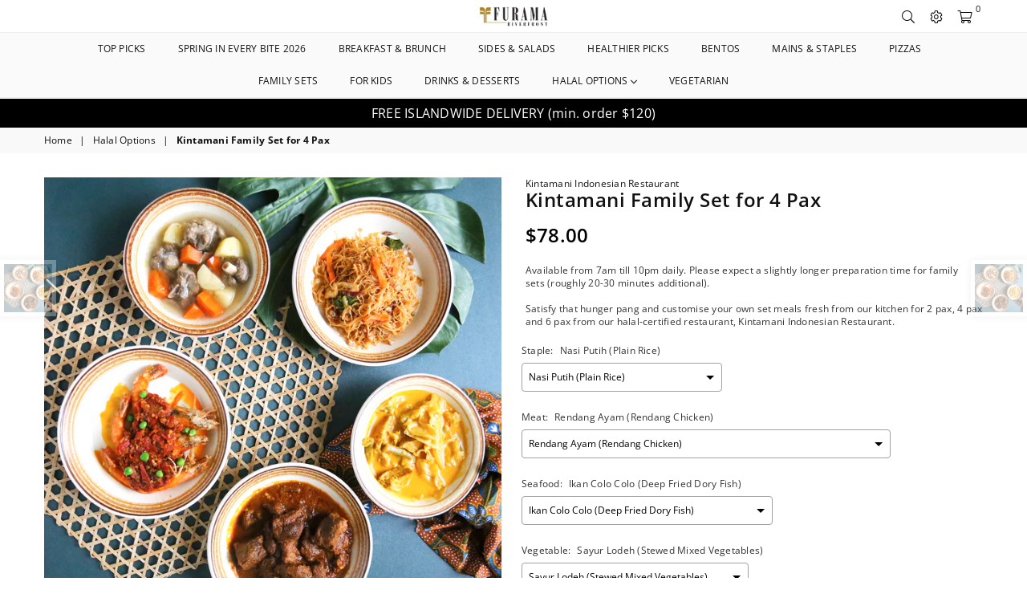

--- FILE ---
content_type: text/html; charset=utf-8
request_url: https://foodfrf.furama.com/collections/halal-options/products/kintamani-family-set-for-4-pax
body_size: 41966
content:
<!doctype html>
<html class="no-js" lang="en" >
<head>
  <link rel="stylesheet" href="https://obscure-escarpment-2240.herokuapp.com/stylesheets/bcpo-front.css">
  <script>var bcpo_product={"id":5636559143063,"title":"Kintamani Family Set for 4 Pax","handle":"kintamani-family-set-for-4-pax","description":"\u003cspan data-mce-fragment=\"1\"\u003eAvailable from 7am till 10pm daily. Please expect a slightly longer \u003c\/span\u003e\u003cspan data-mce-fragment=\"1\"\u003epreparation \u003c\/span\u003e\u003cspan data-mce-fragment=\"1\"\u003etime for \u003c\/span\u003e\u003cspan data-mce-fragment=\"1\"\u003efamily sets \u003c\/span\u003e\u003cspan data-mce-fragment=\"1\"\u003e(roughly 20-30 minutes additional). \u003c\/span\u003e\u003cbr\u003e\u003cbr data-mce-fragment=\"1\"\u003eSatisfy that hunger pang and customise your own set meals fresh from our kitchen for 2 pax, 4 pax and 6 pax from our halal-certified restaurant, Kintamani Indonesian Restaurant.","published_at":"2022-09-14T10:28:25+08:00","created_at":"2020-09-09T16:14:21+08:00","vendor":"Kintamani Indonesian Restaurant","type":"Family Sets, Rama_24","tags":["2022Daddy","halal","Rama_24","ramadan"],"price":7800,"price_min":7800,"price_max":7800,"available":true,"price_varies":false,"compare_at_price":null,"compare_at_price_min":0,"compare_at_price_max":0,"compare_at_price_varies":false,"variants":[{"id":36132281942167,"title":"Nasi Putih (Plain Rice) \/ Rendang Ayam (Rendang Chicken)","option1":"Nasi Putih (Plain Rice)","option2":"Rendang Ayam (Rendang Chicken)","option3":null,"sku":"","requires_shipping":true,"taxable":true,"featured_image":null,"available":true,"name":"Kintamani Family Set for 4 Pax - Nasi Putih (Plain Rice) \/ Rendang Ayam (Rendang Chicken)","public_title":"Nasi Putih (Plain Rice) \/ Rendang Ayam (Rendang Chicken)","options":["Nasi Putih (Plain Rice)","Rendang Ayam (Rendang Chicken)"],"price":7800,"weight":4000,"compare_at_price":null,"inventory_management":null,"barcode":"","requires_selling_plan":false,"selling_plan_allocations":[]},{"id":36132281974935,"title":"Nasi Putih (Plain Rice) \/ Rendang Sapi (Rendang Beef)","option1":"Nasi Putih (Plain Rice)","option2":"Rendang Sapi (Rendang Beef)","option3":null,"sku":"","requires_shipping":true,"taxable":true,"featured_image":null,"available":true,"name":"Kintamani Family Set for 4 Pax - Nasi Putih (Plain Rice) \/ Rendang Sapi (Rendang Beef)","public_title":"Nasi Putih (Plain Rice) \/ Rendang Sapi (Rendang Beef)","options":["Nasi Putih (Plain Rice)","Rendang Sapi (Rendang Beef)"],"price":7800,"weight":4000,"compare_at_price":null,"inventory_management":null,"barcode":"","requires_selling_plan":false,"selling_plan_allocations":[]},{"id":36132282007703,"title":"Nasi Putih (Plain Rice) \/ Rendang Kambing (Rendang Mutton)","option1":"Nasi Putih (Plain Rice)","option2":"Rendang Kambing (Rendang Mutton)","option3":null,"sku":"","requires_shipping":true,"taxable":true,"featured_image":null,"available":true,"name":"Kintamani Family Set for 4 Pax - Nasi Putih (Plain Rice) \/ Rendang Kambing (Rendang Mutton)","public_title":"Nasi Putih (Plain Rice) \/ Rendang Kambing (Rendang Mutton)","options":["Nasi Putih (Plain Rice)","Rendang Kambing (Rendang Mutton)"],"price":7800,"weight":4000,"compare_at_price":null,"inventory_management":null,"barcode":"","requires_selling_plan":false,"selling_plan_allocations":[]},{"id":36132282073239,"title":"Nasi Putih (Plain Rice) \/ Krengsengan Kambing (East Java Stewed Mutton)","option1":"Nasi Putih (Plain Rice)","option2":"Krengsengan Kambing (East Java Stewed Mutton)","option3":null,"sku":"","requires_shipping":true,"taxable":true,"featured_image":null,"available":true,"name":"Kintamani Family Set for 4 Pax - Nasi Putih (Plain Rice) \/ Krengsengan Kambing (East Java Stewed Mutton)","public_title":"Nasi Putih (Plain Rice) \/ Krengsengan Kambing (East Java Stewed Mutton)","options":["Nasi Putih (Plain Rice)","Krengsengan Kambing (East Java Stewed Mutton)"],"price":7800,"weight":4000,"compare_at_price":null,"inventory_management":null,"barcode":"","requires_selling_plan":false,"selling_plan_allocations":[]},{"id":36132282106007,"title":"Nasi Putih (Plain Rice) \/ Ayam Bekakak (Grilled Chicken with Green Chilli Sauce)","option1":"Nasi Putih (Plain Rice)","option2":"Ayam Bekakak (Grilled Chicken with Green Chilli Sauce)","option3":null,"sku":"","requires_shipping":true,"taxable":true,"featured_image":null,"available":true,"name":"Kintamani Family Set for 4 Pax - Nasi Putih (Plain Rice) \/ Ayam Bekakak (Grilled Chicken with Green Chilli Sauce)","public_title":"Nasi Putih (Plain Rice) \/ Ayam Bekakak (Grilled Chicken with Green Chilli Sauce)","options":["Nasi Putih (Plain Rice)","Ayam Bekakak (Grilled Chicken with Green Chilli Sauce)"],"price":7800,"weight":4000,"compare_at_price":null,"inventory_management":null,"barcode":"","requires_selling_plan":false,"selling_plan_allocations":[]},{"id":36132282138775,"title":"Nasi Putih (Plain Rice) \/ Ayam Kalasan (Deep Fried Spring Chicken with Blue Ginger and Lemongrass)","option1":"Nasi Putih (Plain Rice)","option2":"Ayam Kalasan (Deep Fried Spring Chicken with Blue Ginger and Lemongrass)","option3":null,"sku":"","requires_shipping":true,"taxable":true,"featured_image":null,"available":true,"name":"Kintamani Family Set for 4 Pax - Nasi Putih (Plain Rice) \/ Ayam Kalasan (Deep Fried Spring Chicken with Blue Ginger and Lemongrass)","public_title":"Nasi Putih (Plain Rice) \/ Ayam Kalasan (Deep Fried Spring Chicken with Blue Ginger and Lemongrass)","options":["Nasi Putih (Plain Rice)","Ayam Kalasan (Deep Fried Spring Chicken with Blue Ginger and Lemongrass)"],"price":7800,"weight":4000,"compare_at_price":null,"inventory_management":null,"barcode":"","requires_selling_plan":false,"selling_plan_allocations":[]},{"id":36132281680023,"title":"Nasi Kuning (Tumeric Rice) \/ Rendang Ayam (Rendang Chicken)","option1":"Nasi Kuning (Tumeric Rice)","option2":"Rendang Ayam (Rendang Chicken)","option3":null,"sku":"","requires_shipping":true,"taxable":true,"featured_image":null,"available":true,"name":"Kintamani Family Set for 4 Pax - Nasi Kuning (Tumeric Rice) \/ Rendang Ayam (Rendang Chicken)","public_title":"Nasi Kuning (Tumeric Rice) \/ Rendang Ayam (Rendang Chicken)","options":["Nasi Kuning (Tumeric Rice)","Rendang Ayam (Rendang Chicken)"],"price":7800,"weight":4000,"compare_at_price":null,"inventory_management":null,"barcode":"","requires_selling_plan":false,"selling_plan_allocations":[]},{"id":36132281745559,"title":"Nasi Kuning (Tumeric Rice) \/ Rendang Sapi (Rendang Beef)","option1":"Nasi Kuning (Tumeric Rice)","option2":"Rendang Sapi (Rendang Beef)","option3":null,"sku":"","requires_shipping":true,"taxable":true,"featured_image":null,"available":true,"name":"Kintamani Family Set for 4 Pax - Nasi Kuning (Tumeric Rice) \/ Rendang Sapi (Rendang Beef)","public_title":"Nasi Kuning (Tumeric Rice) \/ Rendang Sapi (Rendang Beef)","options":["Nasi Kuning (Tumeric Rice)","Rendang Sapi (Rendang Beef)"],"price":7800,"weight":4000,"compare_at_price":null,"inventory_management":null,"barcode":"","requires_selling_plan":false,"selling_plan_allocations":[]},{"id":36132281778327,"title":"Nasi Kuning (Tumeric Rice) \/ Rendang Kambing (Rendang Mutton)","option1":"Nasi Kuning (Tumeric Rice)","option2":"Rendang Kambing (Rendang Mutton)","option3":null,"sku":"","requires_shipping":true,"taxable":true,"featured_image":null,"available":true,"name":"Kintamani Family Set for 4 Pax - Nasi Kuning (Tumeric Rice) \/ Rendang Kambing (Rendang Mutton)","public_title":"Nasi Kuning (Tumeric Rice) \/ Rendang Kambing (Rendang Mutton)","options":["Nasi Kuning (Tumeric Rice)","Rendang Kambing (Rendang Mutton)"],"price":7800,"weight":4000,"compare_at_price":null,"inventory_management":null,"barcode":"","requires_selling_plan":false,"selling_plan_allocations":[]},{"id":36132281843863,"title":"Nasi Kuning (Tumeric Rice) \/ Krengsengan Kambing (East Java Stewed Mutton)","option1":"Nasi Kuning (Tumeric Rice)","option2":"Krengsengan Kambing (East Java Stewed Mutton)","option3":null,"sku":"","requires_shipping":true,"taxable":true,"featured_image":null,"available":true,"name":"Kintamani Family Set for 4 Pax - Nasi Kuning (Tumeric Rice) \/ Krengsengan Kambing (East Java Stewed Mutton)","public_title":"Nasi Kuning (Tumeric Rice) \/ Krengsengan Kambing (East Java Stewed Mutton)","options":["Nasi Kuning (Tumeric Rice)","Krengsengan Kambing (East Java Stewed Mutton)"],"price":7800,"weight":4000,"compare_at_price":null,"inventory_management":null,"barcode":"","requires_selling_plan":false,"selling_plan_allocations":[]},{"id":36132281876631,"title":"Nasi Kuning (Tumeric Rice) \/ Ayam Bekakak (Grilled Chicken with Green Chilli Sauce)","option1":"Nasi Kuning (Tumeric Rice)","option2":"Ayam Bekakak (Grilled Chicken with Green Chilli Sauce)","option3":null,"sku":"","requires_shipping":true,"taxable":true,"featured_image":null,"available":true,"name":"Kintamani Family Set for 4 Pax - Nasi Kuning (Tumeric Rice) \/ Ayam Bekakak (Grilled Chicken with Green Chilli Sauce)","public_title":"Nasi Kuning (Tumeric Rice) \/ Ayam Bekakak (Grilled Chicken with Green Chilli Sauce)","options":["Nasi Kuning (Tumeric Rice)","Ayam Bekakak (Grilled Chicken with Green Chilli Sauce)"],"price":7800,"weight":4000,"compare_at_price":null,"inventory_management":null,"barcode":"","requires_selling_plan":false,"selling_plan_allocations":[]},{"id":36132281909399,"title":"Nasi Kuning (Tumeric Rice) \/ Ayam Kalasan (Deep Fried Spring Chicken with Blue Ginger and Lemongrass)","option1":"Nasi Kuning (Tumeric Rice)","option2":"Ayam Kalasan (Deep Fried Spring Chicken with Blue Ginger and Lemongrass)","option3":null,"sku":"","requires_shipping":true,"taxable":true,"featured_image":null,"available":true,"name":"Kintamani Family Set for 4 Pax - Nasi Kuning (Tumeric Rice) \/ Ayam Kalasan (Deep Fried Spring Chicken with Blue Ginger and Lemongrass)","public_title":"Nasi Kuning (Tumeric Rice) \/ Ayam Kalasan (Deep Fried Spring Chicken with Blue Ginger and Lemongrass)","options":["Nasi Kuning (Tumeric Rice)","Ayam Kalasan (Deep Fried Spring Chicken with Blue Ginger and Lemongrass)"],"price":7800,"weight":4000,"compare_at_price":null,"inventory_management":null,"barcode":"","requires_selling_plan":false,"selling_plan_allocations":[]},{"id":36132282171543,"title":"Nasi Goreng (Fried Rice) \/ Rendang Ayam (Rendang Chicken)","option1":"Nasi Goreng (Fried Rice)","option2":"Rendang Ayam (Rendang Chicken)","option3":null,"sku":"","requires_shipping":true,"taxable":true,"featured_image":null,"available":true,"name":"Kintamani Family Set for 4 Pax - Nasi Goreng (Fried Rice) \/ Rendang Ayam (Rendang Chicken)","public_title":"Nasi Goreng (Fried Rice) \/ Rendang Ayam (Rendang Chicken)","options":["Nasi Goreng (Fried Rice)","Rendang Ayam (Rendang Chicken)"],"price":7800,"weight":4000,"compare_at_price":null,"inventory_management":null,"barcode":"","requires_selling_plan":false,"selling_plan_allocations":[]},{"id":36132282204311,"title":"Nasi Goreng (Fried Rice) \/ Rendang Sapi (Rendang Beef)","option1":"Nasi Goreng (Fried Rice)","option2":"Rendang Sapi (Rendang Beef)","option3":null,"sku":"","requires_shipping":true,"taxable":true,"featured_image":null,"available":true,"name":"Kintamani Family Set for 4 Pax - Nasi Goreng (Fried Rice) \/ Rendang Sapi (Rendang Beef)","public_title":"Nasi Goreng (Fried Rice) \/ Rendang Sapi (Rendang Beef)","options":["Nasi Goreng (Fried Rice)","Rendang Sapi (Rendang Beef)"],"price":7800,"weight":4000,"compare_at_price":null,"inventory_management":null,"barcode":"","requires_selling_plan":false,"selling_plan_allocations":[]},{"id":36132282237079,"title":"Nasi Goreng (Fried Rice) \/ Rendang Kambing (Rendang Mutton)","option1":"Nasi Goreng (Fried Rice)","option2":"Rendang Kambing (Rendang Mutton)","option3":null,"sku":"","requires_shipping":true,"taxable":true,"featured_image":null,"available":true,"name":"Kintamani Family Set for 4 Pax - Nasi Goreng (Fried Rice) \/ Rendang Kambing (Rendang Mutton)","public_title":"Nasi Goreng (Fried Rice) \/ Rendang Kambing (Rendang Mutton)","options":["Nasi Goreng (Fried Rice)","Rendang Kambing (Rendang Mutton)"],"price":7800,"weight":4000,"compare_at_price":null,"inventory_management":null,"barcode":"","requires_selling_plan":false,"selling_plan_allocations":[]},{"id":36132282302615,"title":"Nasi Goreng (Fried Rice) \/ Krengsengan Kambing (East Java Stewed Mutton)","option1":"Nasi Goreng (Fried Rice)","option2":"Krengsengan Kambing (East Java Stewed Mutton)","option3":null,"sku":"","requires_shipping":true,"taxable":true,"featured_image":null,"available":true,"name":"Kintamani Family Set for 4 Pax - Nasi Goreng (Fried Rice) \/ Krengsengan Kambing (East Java Stewed Mutton)","public_title":"Nasi Goreng (Fried Rice) \/ Krengsengan Kambing (East Java Stewed Mutton)","options":["Nasi Goreng (Fried Rice)","Krengsengan Kambing (East Java Stewed Mutton)"],"price":7800,"weight":4000,"compare_at_price":null,"inventory_management":null,"barcode":"","requires_selling_plan":false,"selling_plan_allocations":[]},{"id":36132282335383,"title":"Nasi Goreng (Fried Rice) \/ Ayam Bekakak (Grilled Chicken with Green Chilli Sauce)","option1":"Nasi Goreng (Fried Rice)","option2":"Ayam Bekakak (Grilled Chicken with Green Chilli Sauce)","option3":null,"sku":"","requires_shipping":true,"taxable":true,"featured_image":null,"available":true,"name":"Kintamani Family Set for 4 Pax - Nasi Goreng (Fried Rice) \/ Ayam Bekakak (Grilled Chicken with Green Chilli Sauce)","public_title":"Nasi Goreng (Fried Rice) \/ Ayam Bekakak (Grilled Chicken with Green Chilli Sauce)","options":["Nasi Goreng (Fried Rice)","Ayam Bekakak (Grilled Chicken with Green Chilli Sauce)"],"price":7800,"weight":4000,"compare_at_price":null,"inventory_management":null,"barcode":"","requires_selling_plan":false,"selling_plan_allocations":[]},{"id":36132282368151,"title":"Nasi Goreng (Fried Rice) \/ Ayam Kalasan (Deep Fried Spring Chicken with Blue Ginger and Lemongrass)","option1":"Nasi Goreng (Fried Rice)","option2":"Ayam Kalasan (Deep Fried Spring Chicken with Blue Ginger and Lemongrass)","option3":null,"sku":"","requires_shipping":true,"taxable":true,"featured_image":null,"available":true,"name":"Kintamani Family Set for 4 Pax - Nasi Goreng (Fried Rice) \/ Ayam Kalasan (Deep Fried Spring Chicken with Blue Ginger and Lemongrass)","public_title":"Nasi Goreng (Fried Rice) \/ Ayam Kalasan (Deep Fried Spring Chicken with Blue Ginger and Lemongrass)","options":["Nasi Goreng (Fried Rice)","Ayam Kalasan (Deep Fried Spring Chicken with Blue Ginger and Lemongrass)"],"price":7800,"weight":4000,"compare_at_price":null,"inventory_management":null,"barcode":"","requires_selling_plan":false,"selling_plan_allocations":[]},{"id":36132282400919,"title":"Mee Goreng (Fried Noodles) \/ Rendang Ayam (Rendang Chicken)","option1":"Mee Goreng (Fried Noodles)","option2":"Rendang Ayam (Rendang Chicken)","option3":null,"sku":"","requires_shipping":true,"taxable":true,"featured_image":null,"available":true,"name":"Kintamani Family Set for 4 Pax - Mee Goreng (Fried Noodles) \/ Rendang Ayam (Rendang Chicken)","public_title":"Mee Goreng (Fried Noodles) \/ Rendang Ayam (Rendang Chicken)","options":["Mee Goreng (Fried Noodles)","Rendang Ayam (Rendang Chicken)"],"price":7800,"weight":4000,"compare_at_price":null,"inventory_management":null,"barcode":"","requires_selling_plan":false,"selling_plan_allocations":[]},{"id":36132282433687,"title":"Mee Goreng (Fried Noodles) \/ Rendang Sapi (Rendang Beef)","option1":"Mee Goreng (Fried Noodles)","option2":"Rendang Sapi (Rendang Beef)","option3":null,"sku":"","requires_shipping":true,"taxable":true,"featured_image":null,"available":true,"name":"Kintamani Family Set for 4 Pax - Mee Goreng (Fried Noodles) \/ Rendang Sapi (Rendang Beef)","public_title":"Mee Goreng (Fried Noodles) \/ Rendang Sapi (Rendang Beef)","options":["Mee Goreng (Fried Noodles)","Rendang Sapi (Rendang Beef)"],"price":7800,"weight":4000,"compare_at_price":null,"inventory_management":null,"barcode":"","requires_selling_plan":false,"selling_plan_allocations":[]},{"id":36132282466455,"title":"Mee Goreng (Fried Noodles) \/ Rendang Kambing (Rendang Mutton)","option1":"Mee Goreng (Fried Noodles)","option2":"Rendang Kambing (Rendang Mutton)","option3":null,"sku":"","requires_shipping":true,"taxable":true,"featured_image":null,"available":true,"name":"Kintamani Family Set for 4 Pax - Mee Goreng (Fried Noodles) \/ Rendang Kambing (Rendang Mutton)","public_title":"Mee Goreng (Fried Noodles) \/ Rendang Kambing (Rendang Mutton)","options":["Mee Goreng (Fried Noodles)","Rendang Kambing (Rendang Mutton)"],"price":7800,"weight":4000,"compare_at_price":null,"inventory_management":null,"barcode":"","requires_selling_plan":false,"selling_plan_allocations":[]},{"id":36132282531991,"title":"Mee Goreng (Fried Noodles) \/ Krengsengan Kambing (East Java Stewed Mutton)","option1":"Mee Goreng (Fried Noodles)","option2":"Krengsengan Kambing (East Java Stewed Mutton)","option3":null,"sku":"","requires_shipping":true,"taxable":true,"featured_image":null,"available":true,"name":"Kintamani Family Set for 4 Pax - Mee Goreng (Fried Noodles) \/ Krengsengan Kambing (East Java Stewed Mutton)","public_title":"Mee Goreng (Fried Noodles) \/ Krengsengan Kambing (East Java Stewed Mutton)","options":["Mee Goreng (Fried Noodles)","Krengsengan Kambing (East Java Stewed Mutton)"],"price":7800,"weight":4000,"compare_at_price":null,"inventory_management":null,"barcode":"","requires_selling_plan":false,"selling_plan_allocations":[]},{"id":36132282564759,"title":"Mee Goreng (Fried Noodles) \/ Ayam Bekakak (Grilled Chicken with Green Chilli Sauce)","option1":"Mee Goreng (Fried Noodles)","option2":"Ayam Bekakak (Grilled Chicken with Green Chilli Sauce)","option3":null,"sku":"","requires_shipping":true,"taxable":true,"featured_image":null,"available":true,"name":"Kintamani Family Set for 4 Pax - Mee Goreng (Fried Noodles) \/ Ayam Bekakak (Grilled Chicken with Green Chilli Sauce)","public_title":"Mee Goreng (Fried Noodles) \/ Ayam Bekakak (Grilled Chicken with Green Chilli Sauce)","options":["Mee Goreng (Fried Noodles)","Ayam Bekakak (Grilled Chicken with Green Chilli Sauce)"],"price":7800,"weight":4000,"compare_at_price":null,"inventory_management":null,"barcode":"","requires_selling_plan":false,"selling_plan_allocations":[]},{"id":36132282597527,"title":"Mee Goreng (Fried Noodles) \/ Ayam Kalasan (Deep Fried Spring Chicken with Blue Ginger and Lemongrass)","option1":"Mee Goreng (Fried Noodles)","option2":"Ayam Kalasan (Deep Fried Spring Chicken with Blue Ginger and Lemongrass)","option3":null,"sku":"","requires_shipping":true,"taxable":true,"featured_image":null,"available":true,"name":"Kintamani Family Set for 4 Pax - Mee Goreng (Fried Noodles) \/ Ayam Kalasan (Deep Fried Spring Chicken with Blue Ginger and Lemongrass)","public_title":"Mee Goreng (Fried Noodles) \/ Ayam Kalasan (Deep Fried Spring Chicken with Blue Ginger and Lemongrass)","options":["Mee Goreng (Fried Noodles)","Ayam Kalasan (Deep Fried Spring Chicken with Blue Ginger and Lemongrass)"],"price":7800,"weight":4000,"compare_at_price":null,"inventory_management":null,"barcode":"","requires_selling_plan":false,"selling_plan_allocations":[]},{"id":36132282630295,"title":"Bee Hoon Goreng (Fried Bee Hoon) \/ Rendang Ayam (Rendang Chicken)","option1":"Bee Hoon Goreng (Fried Bee Hoon)","option2":"Rendang Ayam (Rendang Chicken)","option3":null,"sku":"","requires_shipping":true,"taxable":true,"featured_image":null,"available":true,"name":"Kintamani Family Set for 4 Pax - Bee Hoon Goreng (Fried Bee Hoon) \/ Rendang Ayam (Rendang Chicken)","public_title":"Bee Hoon Goreng (Fried Bee Hoon) \/ Rendang Ayam (Rendang Chicken)","options":["Bee Hoon Goreng (Fried Bee Hoon)","Rendang Ayam (Rendang Chicken)"],"price":7800,"weight":4000,"compare_at_price":null,"inventory_management":null,"barcode":"","requires_selling_plan":false,"selling_plan_allocations":[]},{"id":36132282663063,"title":"Bee Hoon Goreng (Fried Bee Hoon) \/ Rendang Sapi (Rendang Beef)","option1":"Bee Hoon Goreng (Fried Bee Hoon)","option2":"Rendang Sapi (Rendang Beef)","option3":null,"sku":"","requires_shipping":true,"taxable":true,"featured_image":null,"available":true,"name":"Kintamani Family Set for 4 Pax - Bee Hoon Goreng (Fried Bee Hoon) \/ Rendang Sapi (Rendang Beef)","public_title":"Bee Hoon Goreng (Fried Bee Hoon) \/ Rendang Sapi (Rendang Beef)","options":["Bee Hoon Goreng (Fried Bee Hoon)","Rendang Sapi (Rendang Beef)"],"price":7800,"weight":4000,"compare_at_price":null,"inventory_management":null,"barcode":"","requires_selling_plan":false,"selling_plan_allocations":[]},{"id":36132282695831,"title":"Bee Hoon Goreng (Fried Bee Hoon) \/ Rendang Kambing (Rendang Mutton)","option1":"Bee Hoon Goreng (Fried Bee Hoon)","option2":"Rendang Kambing (Rendang Mutton)","option3":null,"sku":"","requires_shipping":true,"taxable":true,"featured_image":null,"available":true,"name":"Kintamani Family Set for 4 Pax - Bee Hoon Goreng (Fried Bee Hoon) \/ Rendang Kambing (Rendang Mutton)","public_title":"Bee Hoon Goreng (Fried Bee Hoon) \/ Rendang Kambing (Rendang Mutton)","options":["Bee Hoon Goreng (Fried Bee Hoon)","Rendang Kambing (Rendang Mutton)"],"price":7800,"weight":4000,"compare_at_price":null,"inventory_management":null,"barcode":"","requires_selling_plan":false,"selling_plan_allocations":[]},{"id":36132282761367,"title":"Bee Hoon Goreng (Fried Bee Hoon) \/ Krengsengan Kambing (East Java Stewed Mutton)","option1":"Bee Hoon Goreng (Fried Bee Hoon)","option2":"Krengsengan Kambing (East Java Stewed Mutton)","option3":null,"sku":"","requires_shipping":true,"taxable":true,"featured_image":null,"available":true,"name":"Kintamani Family Set for 4 Pax - Bee Hoon Goreng (Fried Bee Hoon) \/ Krengsengan Kambing (East Java Stewed Mutton)","public_title":"Bee Hoon Goreng (Fried Bee Hoon) \/ Krengsengan Kambing (East Java Stewed Mutton)","options":["Bee Hoon Goreng (Fried Bee Hoon)","Krengsengan Kambing (East Java Stewed Mutton)"],"price":7800,"weight":4000,"compare_at_price":null,"inventory_management":null,"barcode":"","requires_selling_plan":false,"selling_plan_allocations":[]},{"id":36132282794135,"title":"Bee Hoon Goreng (Fried Bee Hoon) \/ Ayam Bekakak (Grilled Chicken with Green Chilli Sauce)","option1":"Bee Hoon Goreng (Fried Bee Hoon)","option2":"Ayam Bekakak (Grilled Chicken with Green Chilli Sauce)","option3":null,"sku":"","requires_shipping":true,"taxable":true,"featured_image":null,"available":true,"name":"Kintamani Family Set for 4 Pax - Bee Hoon Goreng (Fried Bee Hoon) \/ Ayam Bekakak (Grilled Chicken with Green Chilli Sauce)","public_title":"Bee Hoon Goreng (Fried Bee Hoon) \/ Ayam Bekakak (Grilled Chicken with Green Chilli Sauce)","options":["Bee Hoon Goreng (Fried Bee Hoon)","Ayam Bekakak (Grilled Chicken with Green Chilli Sauce)"],"price":7800,"weight":4000,"compare_at_price":null,"inventory_management":null,"barcode":"","requires_selling_plan":false,"selling_plan_allocations":[]},{"id":36132282826903,"title":"Bee Hoon Goreng (Fried Bee Hoon) \/ Ayam Kalasan (Deep Fried Spring Chicken with Blue Ginger and Lemongrass)","option1":"Bee Hoon Goreng (Fried Bee Hoon)","option2":"Ayam Kalasan (Deep Fried Spring Chicken with Blue Ginger and Lemongrass)","option3":null,"sku":"","requires_shipping":true,"taxable":true,"featured_image":null,"available":true,"name":"Kintamani Family Set for 4 Pax - Bee Hoon Goreng (Fried Bee Hoon) \/ Ayam Kalasan (Deep Fried Spring Chicken with Blue Ginger and Lemongrass)","public_title":"Bee Hoon Goreng (Fried Bee Hoon) \/ Ayam Kalasan (Deep Fried Spring Chicken with Blue Ginger and Lemongrass)","options":["Bee Hoon Goreng (Fried Bee Hoon)","Ayam Kalasan (Deep Fried Spring Chicken with Blue Ginger and Lemongrass)"],"price":7800,"weight":4000,"compare_at_price":null,"inventory_management":null,"barcode":"","requires_selling_plan":false,"selling_plan_allocations":[]}],"images":["\/\/foodfrf.furama.com\/cdn\/shop\/files\/kintamanifamilyset_cd08a9e0-da8e-4660-997c-5142fdb12525.jpg?v=1709366870","\/\/foodfrf.furama.com\/cdn\/shop\/products\/KintamaniFamilySetfor2Pax04ad2c_1592739782830_d5a3e665-9c5d-4c06-84b5-f359122caeab.jpg?v=1709366870","\/\/foodfrf.furama.com\/cdn\/shop\/products\/KintamaniFamilySetfor2Pax104e67_1592739783086_ddd26df4-9a2e-441a-9daa-f17257c78726.jpg?v=1709366870","\/\/foodfrf.furama.com\/cdn\/shop\/products\/KintamaniFamilySetfor2Paxf35d2d_1592739783341_365720ea-0486-43c5-b195-f3cc324917a8.jpg?v=1709366870","\/\/foodfrf.furama.com\/cdn\/shop\/products\/KintamaniFamilySetfor2Pax999d4d_1592739783589_8c8a596f-f9f0-4fd5-b47c-c268e7b11cc1.jpg?v=1709366870","\/\/foodfrf.furama.com\/cdn\/shop\/products\/KintamaniFamilySetfor2Pax955add_1592739783871_794e440c-5108-4fbf-8b05-090acd0afedb.jpg?v=1709366870","\/\/foodfrf.furama.com\/cdn\/shop\/products\/KintamaniFamilySetfor2Paxb7ad7e_1592739784426_47163736-10c7-4b8e-b515-8690e1589950.jpg?v=1709366870","\/\/foodfrf.furama.com\/cdn\/shop\/products\/KintamaniFamilySetfor2Pax9b15e9_1592739784679_cac9260e-9b0b-4cff-aaaa-80f4ea33b866.jpg?v=1709366870","\/\/foodfrf.furama.com\/cdn\/shop\/products\/KintamaniFamilySetfor2Pax34ed3d_1592739784979_50a1b4f0-75a2-44bd-8550-8fe542da101f.jpg?v=1709366870","\/\/foodfrf.furama.com\/cdn\/shop\/products\/KintamaniFamilySetfor2Paxe0c628_1592739785441_74942f79-f023-40b1-b0b3-3b012c139822.jpg?v=1709366870","\/\/foodfrf.furama.com\/cdn\/shop\/products\/KintamaniFamilySetfor2Paxc77f81_1592739785677_201aebd3-ac55-45de-8e7e-cb96144bd1f4.jpg?v=1709366870"],"featured_image":"\/\/foodfrf.furama.com\/cdn\/shop\/files\/kintamanifamilyset_cd08a9e0-da8e-4660-997c-5142fdb12525.jpg?v=1709366870","options":["Staple","Meat"],"media":[{"alt":null,"id":33511929381108,"position":1,"preview_image":{"aspect_ratio":1.0,"height":1500,"width":1500,"src":"\/\/foodfrf.furama.com\/cdn\/shop\/files\/kintamanifamilyset_cd08a9e0-da8e-4660-997c-5142fdb12525.jpg?v=1709366870"},"aspect_ratio":1.0,"height":1500,"media_type":"image","src":"\/\/foodfrf.furama.com\/cdn\/shop\/files\/kintamanifamilyset_cd08a9e0-da8e-4660-997c-5142fdb12525.jpg?v=1709366870","width":1500},{"alt":null,"id":11247068217495,"position":2,"preview_image":{"aspect_ratio":1.0,"height":512,"width":512,"src":"\/\/foodfrf.furama.com\/cdn\/shop\/products\/KintamaniFamilySetfor2Pax04ad2c_1592739782830_d5a3e665-9c5d-4c06-84b5-f359122caeab.jpg?v=1709366870"},"aspect_ratio":1.0,"height":512,"media_type":"image","src":"\/\/foodfrf.furama.com\/cdn\/shop\/products\/KintamaniFamilySetfor2Pax04ad2c_1592739782830_d5a3e665-9c5d-4c06-84b5-f359122caeab.jpg?v=1709366870","width":512},{"alt":null,"id":11247068250263,"position":3,"preview_image":{"aspect_ratio":1.0,"height":512,"width":512,"src":"\/\/foodfrf.furama.com\/cdn\/shop\/products\/KintamaniFamilySetfor2Pax104e67_1592739783086_ddd26df4-9a2e-441a-9daa-f17257c78726.jpg?v=1709366870"},"aspect_ratio":1.0,"height":512,"media_type":"image","src":"\/\/foodfrf.furama.com\/cdn\/shop\/products\/KintamaniFamilySetfor2Pax104e67_1592739783086_ddd26df4-9a2e-441a-9daa-f17257c78726.jpg?v=1709366870","width":512},{"alt":null,"id":11247068283031,"position":4,"preview_image":{"aspect_ratio":1.0,"height":512,"width":512,"src":"\/\/foodfrf.furama.com\/cdn\/shop\/products\/KintamaniFamilySetfor2Paxf35d2d_1592739783341_365720ea-0486-43c5-b195-f3cc324917a8.jpg?v=1709366870"},"aspect_ratio":1.0,"height":512,"media_type":"image","src":"\/\/foodfrf.furama.com\/cdn\/shop\/products\/KintamaniFamilySetfor2Paxf35d2d_1592739783341_365720ea-0486-43c5-b195-f3cc324917a8.jpg?v=1709366870","width":512},{"alt":null,"id":11247068315799,"position":5,"preview_image":{"aspect_ratio":1.0,"height":512,"width":512,"src":"\/\/foodfrf.furama.com\/cdn\/shop\/products\/KintamaniFamilySetfor2Pax999d4d_1592739783589_8c8a596f-f9f0-4fd5-b47c-c268e7b11cc1.jpg?v=1709366870"},"aspect_ratio":1.0,"height":512,"media_type":"image","src":"\/\/foodfrf.furama.com\/cdn\/shop\/products\/KintamaniFamilySetfor2Pax999d4d_1592739783589_8c8a596f-f9f0-4fd5-b47c-c268e7b11cc1.jpg?v=1709366870","width":512},{"alt":null,"id":11247068348567,"position":6,"preview_image":{"aspect_ratio":1.0,"height":512,"width":512,"src":"\/\/foodfrf.furama.com\/cdn\/shop\/products\/KintamaniFamilySetfor2Pax955add_1592739783871_794e440c-5108-4fbf-8b05-090acd0afedb.jpg?v=1709366870"},"aspect_ratio":1.0,"height":512,"media_type":"image","src":"\/\/foodfrf.furama.com\/cdn\/shop\/products\/KintamaniFamilySetfor2Pax955add_1592739783871_794e440c-5108-4fbf-8b05-090acd0afedb.jpg?v=1709366870","width":512},{"alt":null,"id":11247068414103,"position":7,"preview_image":{"aspect_ratio":1.0,"height":512,"width":512,"src":"\/\/foodfrf.furama.com\/cdn\/shop\/products\/KintamaniFamilySetfor2Paxb7ad7e_1592739784426_47163736-10c7-4b8e-b515-8690e1589950.jpg?v=1709366870"},"aspect_ratio":1.0,"height":512,"media_type":"image","src":"\/\/foodfrf.furama.com\/cdn\/shop\/products\/KintamaniFamilySetfor2Paxb7ad7e_1592739784426_47163736-10c7-4b8e-b515-8690e1589950.jpg?v=1709366870","width":512},{"alt":null,"id":11247068446871,"position":8,"preview_image":{"aspect_ratio":1.0,"height":512,"width":512,"src":"\/\/foodfrf.furama.com\/cdn\/shop\/products\/KintamaniFamilySetfor2Pax9b15e9_1592739784679_cac9260e-9b0b-4cff-aaaa-80f4ea33b866.jpg?v=1709366870"},"aspect_ratio":1.0,"height":512,"media_type":"image","src":"\/\/foodfrf.furama.com\/cdn\/shop\/products\/KintamaniFamilySetfor2Pax9b15e9_1592739784679_cac9260e-9b0b-4cff-aaaa-80f4ea33b866.jpg?v=1709366870","width":512},{"alt":null,"id":11247068479639,"position":9,"preview_image":{"aspect_ratio":1.0,"height":512,"width":512,"src":"\/\/foodfrf.furama.com\/cdn\/shop\/products\/KintamaniFamilySetfor2Pax34ed3d_1592739784979_50a1b4f0-75a2-44bd-8550-8fe542da101f.jpg?v=1709366870"},"aspect_ratio":1.0,"height":512,"media_type":"image","src":"\/\/foodfrf.furama.com\/cdn\/shop\/products\/KintamaniFamilySetfor2Pax34ed3d_1592739784979_50a1b4f0-75a2-44bd-8550-8fe542da101f.jpg?v=1709366870","width":512},{"alt":null,"id":11247068545175,"position":10,"preview_image":{"aspect_ratio":1.0,"height":512,"width":512,"src":"\/\/foodfrf.furama.com\/cdn\/shop\/products\/KintamaniFamilySetfor2Paxe0c628_1592739785441_74942f79-f023-40b1-b0b3-3b012c139822.jpg?v=1709366870"},"aspect_ratio":1.0,"height":512,"media_type":"image","src":"\/\/foodfrf.furama.com\/cdn\/shop\/products\/KintamaniFamilySetfor2Paxe0c628_1592739785441_74942f79-f023-40b1-b0b3-3b012c139822.jpg?v=1709366870","width":512},{"alt":null,"id":11247068577943,"position":11,"preview_image":{"aspect_ratio":1.0,"height":512,"width":512,"src":"\/\/foodfrf.furama.com\/cdn\/shop\/products\/KintamaniFamilySetfor2Paxc77f81_1592739785677_201aebd3-ac55-45de-8e7e-cb96144bd1f4.jpg?v=1709366870"},"aspect_ratio":1.0,"height":512,"media_type":"image","src":"\/\/foodfrf.furama.com\/cdn\/shop\/products\/KintamaniFamilySetfor2Paxc77f81_1592739785677_201aebd3-ac55-45de-8e7e-cb96144bd1f4.jpg?v=1709366870","width":512}],"requires_selling_plan":false,"selling_plan_groups":[],"content":"\u003cspan data-mce-fragment=\"1\"\u003eAvailable from 7am till 10pm daily. Please expect a slightly longer \u003c\/span\u003e\u003cspan data-mce-fragment=\"1\"\u003epreparation \u003c\/span\u003e\u003cspan data-mce-fragment=\"1\"\u003etime for \u003c\/span\u003e\u003cspan data-mce-fragment=\"1\"\u003efamily sets \u003c\/span\u003e\u003cspan data-mce-fragment=\"1\"\u003e(roughly 20-30 minutes additional). \u003c\/span\u003e\u003cbr\u003e\u003cbr data-mce-fragment=\"1\"\u003eSatisfy that hunger pang and customise your own set meals fresh from our kitchen for 2 pax, 4 pax and 6 pax from our halal-certified restaurant, Kintamani Indonesian Restaurant."}; var bcpo_data={"product_id":"5636559143063","shopify_options":[{"type":"default","unique":"_x9cuyb2l2"},{"type":"default","unique":"1"}],"virtual_options":[{"title":"Seafood","type":"default","unique":"_siy22d5kc","preselect_value":"Ikan Colo Colo (Deep Fried Dory Fish)","required":"on","values":[{"key":"Ikan Bakar Dabu (Grilled Fish in Dabu Dabu Sauce)"},{"key":"Ikan Colo Colo (Deep Fried Dory Fish)"},{"key":"Udang Mentaga (Buttered Prawns)"},{"key":"Udang Sambel (Sambal Prawns with Petai)"}]},{"title":"Vegetable","type":"default","unique":"_okgt8y0c7","preselect_value":"Sayur Lodeh (Stewed Mixed Vegetables)","required":"on","values":[{"key":"Sayur Lodeh (Stewed Mixed Vegetables)"},{"key":"Sayur Campur (mixed Vegetables)"},{"key":"Sambel Goreng (Long Beans with Fried Tofu)"},{"key":"Telur Dadar Pahang (Padang Fried Omelette)"}]},{"title":"Soup","type":"default","unique":"_sf10q4qvj","preselect_value":"Sup Ayam Bali (Balinese Clear Chicken Soup)","required":"on","values":[{"key":"Sup Buntut (Braised Oxtail Soup)"},{"key":"Sup Soto Ayam (Shredded Chicken Soup)"},{"key":"Sup Ayam Bali (Balinese Clear Chicken Soup)"}]},{"title":"Complimentary Beverages","type":"buttons","unique":"_zkzy9c07q","preselect_value":"","multiselect_operator":"","multiselect_number":"","required":"on","values":[{"key":"4 x Pucuk Harum 350ml"}]}]}; var bcpo_settings={"fallback":"default","auto_select":"on","load_main_image":"on","replaceImage":"on","border_style":"round","tooltips":"show","sold_out_style":"transparent","theme":"light","jumbo_colors":"medium","jumbo_images":"medium","circle_swatches":"","inventory_style":"amazon","override_ajax":"relentless","add_price_addons":"on","money_format2":"${{amount}} SGD","money_format_without_currency":"${{amount}}","show_currency":"off","global_auto_image_options":"","global_color_options":"","global_colors":[{"key":"","value":"ecf42f"}],"shop_currency":"SGD"};var inventory_quantity = [];inventory_quantity.push(-39);inventory_quantity.push(-16);inventory_quantity.push(-3);inventory_quantity.push(-5);inventory_quantity.push(-4);inventory_quantity.push(-3);inventory_quantity.push(-37);inventory_quantity.push(-39);inventory_quantity.push(-24);inventory_quantity.push(-14);inventory_quantity.push(-8);inventory_quantity.push(-13);inventory_quantity.push(-19);inventory_quantity.push(-17);inventory_quantity.push(-5);inventory_quantity.push(-10);inventory_quantity.push(-12);inventory_quantity.push(-6);inventory_quantity.push(-6);inventory_quantity.push(-8);inventory_quantity.push(-3);inventory_quantity.push(-2);inventory_quantity.push(-6);inventory_quantity.push(-5);inventory_quantity.push(-5);inventory_quantity.push(-10);inventory_quantity.push(-3);inventory_quantity.push(-5);inventory_quantity.push(-7);inventory_quantity.push(-8);if(bcpo_product) { for (var i = 0; i < bcpo_product.variants.length; i += 1) { bcpo_product.variants[i].inventory_quantity = inventory_quantity[i]; }}window.bcpo = window.bcpo || {}; bcpo.cart = {"note":null,"attributes":{},"original_total_price":0,"total_price":0,"total_discount":0,"total_weight":0.0,"item_count":0,"items":[],"requires_shipping":false,"currency":"SGD","items_subtotal_price":0,"cart_level_discount_applications":[],"checkout_charge_amount":0}; bcpo.ogFormData = FormData;</script><meta charset="utf-8">
  	<meta http-equiv="X-UA-Compatible" content="IE=edge,chrome=1">
    <meta name="viewport" content="width=device-width, initial-scale=1.0, maximum-scale=1.0, user-scalable=no">
    <meta name="theme-color" content="#111">
    <meta name="format-detection" content="telephone=no">
    <link rel="canonical" href="https://foodfrf.furama.com/products/kintamani-family-set-for-4-pax">
  	<link rel="dns-prefetch" href="https://foodfrf.furama.com" crossorigin>
    <link rel="dns-prefetch" href="https://frfsg.myshopify.com" crossorigin>
    <link rel="dns-prefetch" href="https://cdn.shopify.com" crossorigin>
    <link rel="dns-prefetch" href="https://fonts.shopifycdn.com" crossorigin>
    <link rel="dns-prefetch" href="https://fonts.googleapis.com" crossorigin>
  	<link rel="preconnect" href="https//fonts.shopifycdn.com/" crossorigin>
    <link rel="preconnect" href="https//cdn.shopify.com" crossorigin>
  	<link rel="preconnect" href="https://monorail-edge.shopifysvc.com">
  	<link rel="preconnect" href="https//ajax.googleapis.com">
  
  	
  		<link rel="preload" as="style" href="//foodfrf.furama.com/cdn/shop/t/12/assets/theme.css?v=86457126739507886711698828294">
  	
  
  
    <link href="//foodfrf.furama.com/cdn/shop/t/12/assets/furama-custom.css?v=96419836307362457081621496242" rel="stylesheet" type="text/css" media="all" />
  
    <script src="https://ajax.googleapis.com/ajax/libs/jquery/3.5.1/jquery.min.js"></script>  
  	
  	<link rel="preload" href="//foodfrf.furama.com/cdn/shop/t/12/assets/vendor.min.js?v=79539066404598467141621389044" as="script"><link rel="shortcut icon" href="//foodfrf.furama.com/cdn/shop/files/F_logo_32x32.jpg?v=1613704372" type="image/png"><title>Kintamani Family Set for 4 Pax
&ndash; Furama RiverFront</title><meta name="description" content="Available from 7am till 10pm daily. Please expect a slightly longer preparation time for family sets (roughly 20-30 minutes additional). Satisfy that hunger pang and customise your own set meals fresh from our kitchen for 2 pax, 4 pax and 6 pax from our halal-certified restaurant, Kintamani Indonesian Restaurant."><!-- /snippets/social-meta-tags.liquid -->
     <meta name="keywords" content="Furama RiverFront, foodfrf.furama.com" />
<meta name="author" content="AdornThemes">




<meta property="og:site_name" content="Furama RiverFront">
<meta property="og:url" content="https://foodfrf.furama.com/products/kintamani-family-set-for-4-pax">
<meta property="og:title" content="Kintamani Family Set for 4 Pax">
<meta property="og:type" content="product">
<meta property="og:description" content="Available from 7am till 10pm daily. Please expect a slightly longer preparation time for family sets (roughly 20-30 minutes additional). Satisfy that hunger pang and customise your own set meals fresh from our kitchen for 2 pax, 4 pax and 6 pax from our halal-certified restaurant, Kintamani Indonesian Restaurant.">

  <meta property="og:price:amount" content="78.00">
  <meta property="og:price:currency" content="SGD">

<meta property="og:image" content="http://foodfrf.furama.com/cdn/shop/files/kintamanifamilyset_cd08a9e0-da8e-4660-997c-5142fdb12525_1200x1200.jpg?v=1709366870"><meta property="og:image" content="http://foodfrf.furama.com/cdn/shop/products/KintamaniFamilySetfor2Pax04ad2c_1592739782830_d5a3e665-9c5d-4c06-84b5-f359122caeab_1200x1200.jpg?v=1709366870"><meta property="og:image" content="http://foodfrf.furama.com/cdn/shop/products/KintamaniFamilySetfor2Pax104e67_1592739783086_ddd26df4-9a2e-441a-9daa-f17257c78726_1200x1200.jpg?v=1709366870">
<meta property="og:image:secure_url" content="https://foodfrf.furama.com/cdn/shop/files/kintamanifamilyset_cd08a9e0-da8e-4660-997c-5142fdb12525_1200x1200.jpg?v=1709366870"><meta property="og:image:secure_url" content="https://foodfrf.furama.com/cdn/shop/products/KintamaniFamilySetfor2Pax04ad2c_1592739782830_d5a3e665-9c5d-4c06-84b5-f359122caeab_1200x1200.jpg?v=1709366870"><meta property="og:image:secure_url" content="https://foodfrf.furama.com/cdn/shop/products/KintamaniFamilySetfor2Pax104e67_1592739783086_ddd26df4-9a2e-441a-9daa-f17257c78726_1200x1200.jpg?v=1709366870">


<meta name="twitter:card" content="summary_large_image">
<meta name="twitter:title" content="Kintamani Family Set for 4 Pax">
<meta name="twitter:description" content="Available from 7am till 10pm daily. Please expect a slightly longer preparation time for family sets (roughly 20-30 minutes additional). Satisfy that hunger pang and customise your own set meals fresh from our kitchen for 2 pax, 4 pax and 6 pax from our halal-certified restaurant, Kintamani Indonesian Restaurant.">

<link rel="preload" as="font" href="//foodfrf.furama.com/cdn/fonts/open_sans/opensans_n3.b10466eda05a6b2d1ef0f6ba490dcecf7588dd78.woff2" type="font/woff2" crossorigin><link rel="preload" as="font" href="//foodfrf.furama.com/cdn/fonts/open_sans/opensans_n4.c32e4d4eca5273f6d4ee95ddf54b5bbb75fc9b61.woff2" type="font/woff2" crossorigin><link rel="preload" as="font" href="//foodfrf.furama.com/cdn/fonts/open_sans/opensans_n6.15aeff3c913c3fe570c19cdfeed14ce10d09fb08.woff2" type="font/woff2" crossorigin><link rel="preload" as="font" href="//foodfrf.furama.com/cdn/fonts/open_sans/opensans_n7.a9393be1574ea8606c68f4441806b2711d0d13e4.woff2" type="font/woff2" crossorigin><style type="text/css">*,::after,::before{box-sizing:border-box}article,aside,details,figcaption,figure,footer,header,hgroup,main,menu,nav,section,summary{display:block}body,button,input,select,textarea{font-family:arial;-webkit-font-smoothing:antialiased;-webkit-text-size-adjust:100%}a{background-color:transparent}a,a:after,a:before{transition:all .3s ease-in-out}b,strong{font-weight:700;}em{font-style:italic}small{font-size:80%}sub,sup{font-size:75%;line-height:0;position:relative;vertical-align:baseline}sup{top:-.5em}sub{bottom:-.25em}img{max-width:100%;border:0}button,input,optgroup,select,textarea{color:inherit;font:inherit;margin:0;outline:0}button[disabled],input[disabled]{cursor:default}.mb0{margin-bottom:0!important}.mb10{margin-bottom:10px!important}.mb20{margin-bottom:20px!important}[type=button]::-moz-focus-inner,[type=reset]::-moz-focus-inner,[type=submit]::-moz-focus-inner,button::-moz-focus-inner{border-style:none;padding:0}[type=button]:-moz-focusring,[type=reset]:-moz-focusring,[type=submit]:-moz-focusring,button:-moz-focusring{outline:1px dotted ButtonText}input[type=email],input[type=number],input[type=password],input[type=search]{-webkit-appearance:none;-moz-appearance:none}table{width:100%;border-collapse:collapse;border-spacing:0}td,th{padding:0}textarea{overflow:auto;-webkit-appearance:none;-moz-appearance:none}.uppercase{text-transform:uppercase}.lowercase{text-transform:lowercase}.capitalize{text-transform:capitalize}[tabindex='-1']:focus{outline:0}a,img{outline:0!important;border:0}[role=button],a,button,input,label,select,textarea{touch-action:manipulation}.flex{display:flex}.flex-item{flex:1}.clearfix::after{content:'';display:table;clear:both}.clear{clear:both}.icon__fallback-text,.visually-hidden{position:absolute!important;overflow:hidden;clip:rect(0 0 0 0);height:1px;width:1px;margin:-1px;padding:0;border:0}.visibility-hidden{visibility:hidden}.js-focus-hidden:focus{outline:0}.no-js:not(html){display:none}.no-js .no-js:not(html){display:block}.no-js .js{display:none}.skip-link:focus{clip:auto;width:auto;height:auto;margin:0;color:#111;background-color:#fff;padding:10px;opacity:1;z-index:10000;transition:none}blockquote{background:#f8f8f8;font-weight:600;font-size:15px;font-style:normal;text-align:center;padding:0 30px;margin:0}.rte blockquote{padding:25px;margin-bottom:20px}blockquote p+cite{margin-top:7.5px}blockquote cite{display:block;font-size:13px;font-style:inherit}code,pre{font-family:Consolas,monospace;font-size:1em}pre{overflow:auto}.rte:last-child{margin-bottom:0}.rte .h1,.rte .h2,.rte .h3,.rte .h4,.rte .h5,.rte .h6,.rte h1,.rte h2,.rte h3,.rte h4,.rte h5,.rte h6{margin-top:15px;margin-bottom:7.5px}.rte .h1:first-child,.rte .h2:first-child,.rte .h3:first-child,.rte .h4:first-child,.rte .h5:first-child,.rte .h6:first-child,.rte h1:first-child,.rte h2:first-child,.rte h3:first-child,.rte h4:first-child,.rte h5:first-child,.rte h6:first-child{margin-top:0}.rte li{margin-bottom:4px;list-style:inherit}.rte li:last-child{margin-bottom:0}.rte-setting{margin-bottom:11.11111px}.rte-setting:last-child{margin-bottom:0}p:last-child{margin-bottom:0}li{list-style:none}.fine-print{font-size:1.07692em;font-style:italic;margin:20px 0}.txt--minor{font-size:80%}.txt--emphasis{font-style:italic}.icon{display:inline-block;width:20px;height:20px;vertical-align:middle;fill:currentColor}.no-svg .icon{display:none}svg.icon:not(.icon--full-color) circle,svg.icon:not(.icon--full-color) ellipse,svg.icon:not(.icon--full-color) g,svg.icon:not(.icon--full-color) line,svg.icon:not(.icon--full-color) path,svg.icon:not(.icon--full-color) polygon,svg.icon:not(.icon--full-color) polyline,svg.icon:not(.icon--full-color) rect,symbol.icon:not(.icon--full-color) circle,symbol.icon:not(.icon--full-color) ellipse,symbol.icon:not(.icon--full-color) g,symbol.icon:not(.icon--full-color) line,symbol.icon:not(.icon--full-color) path,symbol.icon:not(.icon--full-color) polygon,symbol.icon:not(.icon--full-color) polyline,symbol.icon:not(.icon--full-color) rect{fill:inherit;stroke:inherit}.no-svg .icon__fallback-text{position:static!important;overflow:inherit;clip:none;height:auto;width:auto;margin:0}ol,ul{margin:0;padding:0}ol{list-style:decimal}.list--inline{padding:0;margin:0}.list--inline li{display:inline-block;margin-bottom:0;vertical-align:middle}.rte img{height:auto}.rte table{table-layout:fixed}.rte ol,.rte ul{margin:20px 0 30px 30px}.rte ol.list--inline,.rte ul.list--inline{margin-left:0}.rte ul{list-style:disc outside}.rte ul ul{list-style:circle outside}.rte ul ul ul{list-style:square outside}.rte a:not(.btn){padding-bottom:1px}.text-center .rte ol,.text-center .rte ul,.text-center.rte ol,.text-center.rte ul{margin-left:0;list-style-position:inside}.rte__table-wrapper{max-width:100%;overflow:auto;-webkit-overflow-scrolling:touch}svg:not(:root){overflow:hidden}.video-wrapper{position:relative;overflow:hidden;max-width:100%;padding-bottom:56.25%;height:0;height:auto}.video-wrapper iframe{position:absolute;top:0;left:0;width:100%;height:100%}form{margin:0}legend{border:0;padding:0}button{cursor:pointer}input[type=submit]{cursor:pointer}input[type=text]{-webkit-appearance:none;-moz-appearance:none}[type=checkbox]+label,[type=radio]+label{display:inline-block;margin-bottom:0}label[for]{cursor:pointer}textarea{min-height:100px}input[type=checkbox],input[type=radio]{margin:0 5px 0 0;vertical-align:middle}select::-ms-expand{display:none}.label--hidden{position:absolute;height:0;width:0;margin-bottom:0;overflow:hidden;clip:rect(1px,1px,1px,1px)}.ie9 .label--hidden{position:static;height:auto;width:auto;margin-bottom:2px;overflow:visible;clip:initial}.form-vertical input,.form-vertical select,.form-vertical textarea{display:block;width:100%}.form-vertical [type=checkbox],.form-vertical [type=radio]{display:inline-block;width:auto;margin-right:5px}.form-vertical .btn,.form-vertical [type=submit]{display:inline-block;width:auto}.grid--table{display:table;table-layout:fixed;width:100%}.grid--table>.grid__item{float:none;display:table-cell;vertical-align:middle}.is-transitioning{display:block!important;visibility:visible!important}.grid{list-style:none;margin:0 -15px;padding:0}.grid::after{content:'';display:table;clear:both}@media only screen and (max-width:1024px){.grid{margin:0 -7.5px}.grid__item{padding-left:7.5px;padding-right:7.5px}}.grid__item{float:left;padding-left:15px;padding-right:15px;width:100%}.grid__item[class*="--push"]{position:relative}.grid--rev{direction:rtl;text-align:left}.grid--rev>.grid__item{direction:ltr;text-align:left;float:right}.col-1,.one-whole{width:100%}.col-2,.five-tenths,.four-eighths,.one-half,.three-sixths,.two-quarters,.wd-50{width:50%}.col-3,.one-third,.two-sixths{width:33.33333%}.four-sixths,.two-thirds{width:66.66667%}.col-4,.one-quarter,.two-eighths{width:25%}.six-eighths,.three-quarters{width:75%}.col-5,.one-fifth,.two-tenths{width:20%}.four-tenths,.two-fifths,.wd-40{width:40%}.six-tenths,.three-fifths,.wd-60{width:60%}.eight-tenths,.four-fifths,.wd-80{width:80%}.one-sixth{width:16.66667%}.five-sixths{width:83.33333%}.one-seventh{width:14.28571%}.one-eighth{width:12.5%}.three-eighths{width:37.5%}.five-eighths{width:62.5%}.seven-eighths{width:87.5%}.one-nineth{width:11.11111%}.one-tenth{width:10%}.three-tenths,.wd-30{width:30%}.seven-tenths,.wd-70{width:70%}.nine-tenths,.wd-90{width:90%}.show{display:block!important}.hide{display:none!important}.text-left{text-align:left!important}.text-right{text-align:right!important}.text-center{text-align:center!important}@media only screen and (min-width:767px){.medium-up--one-whole{width:100%}.medium-up--five-tenths,.medium-up--four-eighths,.medium-up--one-half,.medium-up--three-sixths,.medium-up--two-quarters{width:50%}.medium-up--one-third,.medium-up--two-sixths{width:33.33333%}.medium-up--four-sixths,.medium-up--two-thirds{width:66.66667%}.medium-up--one-quarter,.medium-up--two-eighths{width:25%}.medium-up--six-eighths,.medium-up--three-quarters{width:75%}.medium-up--one-fifth,.medium-up--two-tenths{width:20%}.medium-up--four-tenths,.medium-up--two-fifths{width:40%}.medium-up--six-tenths,.medium-up--three-fifths{width:60%}.medium-up--eight-tenths,.medium-up--four-fifths{width:80%}.medium-up--one-sixth{width:16.66667%}.medium-up--five-sixths{width:83.33333%}.medium-up--one-seventh{width:14.28571%}.medium-up--one-eighth{width:12.5%}.medium-up--three-eighths{width:37.5%}.medium-up--five-eighths{width:62.5%}.medium-up--seven-eighths{width:87.5%}.medium-up--one-nineth{width:11.11111%}.medium-up--one-tenth{width:10%}.medium-up--three-tenths{width:30%}.medium-up--seven-tenths{width:70%}.medium-up--nine-tenths{width:90%}.grid--uniform .medium-up--five-tenths:nth-child(2n+1),.grid--uniform .medium-up--four-eighths:nth-child(2n+1),.grid--uniform .medium-up--one-eighth:nth-child(8n+1),.grid--uniform .medium-up--one-fifth:nth-child(5n+1),.grid--uniform .medium-up--one-half:nth-child(2n+1),.grid--uniform .medium-up--one-quarter:nth-child(4n+1),.grid--uniform .medium-up--one-seventh:nth-child(7n+1),.grid--uniform .medium-up--one-sixth:nth-child(6n+1),.grid--uniform .medium-up--one-third:nth-child(3n+1),.grid--uniform .medium-up--three-sixths:nth-child(2n+1),.grid--uniform .medium-up--two-eighths:nth-child(4n+1),.grid--uniform .medium-up--two-sixths:nth-child(3n+1){clear:both}.medium-up--show{display:block!important}.medium-up--hide{display:none!important}.medium-up--text-left{text-align:left!important}.medium-up--text-right{text-align:right!important}.medium-up--text-center{text-align:center!important}}@media only screen and (min-width:1025px){.large-up--one-whole{width:100%}.large-up--five-tenths,.large-up--four-eighths,.large-up--one-half,.large-up--three-sixths,.large-up--two-quarters{width:50%}.large-up--one-third,.large-up--two-sixths{width:33.33333%}.large-up--four-sixths,.large-up--two-thirds{width:66.66667%}.large-up--one-quarter,.large-up--two-eighths{width:25%}.large-up--six-eighths,.large-up--three-quarters{width:75%}.large-up--one-fifth,.large-up--two-tenths{width:20%}.large-up--four-tenths,.large-up--two-fifths{width:40%}.large-up--six-tenths,.large-up--three-fifths{width:60%}.large-up--eight-tenths,.large-up--four-fifths{width:80%}.large-up--one-sixth{width:16.66667%}.large-up--five-sixths{width:83.33333%}.large-up--one-seventh{width:14.28571%}.large-up--one-eighth{width:12.5%}.large-up--three-eighths{width:37.5%}.large-up--five-eighths{width:62.5%}.large-up--seven-eighths{width:87.5%}.large-up--one-nineth{width:11.11111%}.large-up--one-tenth{width:10%}.large-up--three-tenths{width:30%}.large-up--seven-tenths{width:70%}.large-up--nine-tenths{width:90%}.grid--uniform .large-up--five-tenths:nth-child(2n+1),.grid--uniform .large-up--four-eighths:nth-child(2n+1),.grid--uniform .large-up--one-eighth:nth-child(8n+1),.grid--uniform .large-up--one-fifth:nth-child(5n+1),.grid--uniform .large-up--one-half:nth-child(2n+1),.grid--uniform .large-up--one-quarter:nth-child(4n+1),.grid--uniform .large-up--one-seventh:nth-child(7n+1),.grid--uniform .large-up--one-sixth:nth-child(6n+1),.grid--uniform .large-up--one-third:nth-child(3n+1),.grid--uniform .large-up--three-sixths:nth-child(2n+1),.grid--uniform .large-up--two-eighths:nth-child(4n+1),.grid--uniform .large-up--two-sixths:nth-child(3n+1){clear:both}.large-up--show{display:block!important}.large-up--hide{display:none!important}.large-up--text-left{text-align:left!important}.large-up--text-right{text-align:right!important}.large-up--text-center{text-align:center!important}}@media only screen and (min-width:1280px){.widescreen--one-whole{width:100%}.widescreen--five-tenths,.widescreen--four-eighths,.widescreen--one-half,.widescreen--three-sixths,.widescreen--two-quarters{width:50%}.widescreen--one-third,.widescreen--two-sixths{width:33.33333%}.widescreen--four-sixths,.widescreen--two-thirds{width:66.66667%}.widescreen--one-quarter,.widescreen--two-eighths{width:25%}.widescreen--six-eighths,.widescreen--three-quarters{width:75%}.widescreen--one-fifth,.widescreen--two-tenths{width:20%}.widescreen--four-tenths,.widescreen--two-fifths{width:40%}.widescreen--six-tenths,.widescreen--three-fifths{width:60%}.widescreen--eight-tenths,.widescreen--four-fifths{width:80%}.widescreen--one-sixth{width:16.66667%}.widescreen--five-sixths{width:83.33333%}.widescreen--one-seventh{width:14.28571%}.widescreen--one-eighth{width:12.5%}.widescreen--three-eighths{width:37.5%}.widescreen--five-eighths{width:62.5%}.widescreen--seven-eighths{width:87.5%}.widescreen--one-nineth{width:11.11111%}.widescreen--one-tenth{width:10%}.widescreen--three-tenths{width:30%}.widescreen--seven-tenths{width:70%}.widescreen--nine-tenths{width:90%}.grid--uniform .widescreen--five-tenths:nth-child(2n+1),.grid--uniform .widescreen--four-eighths:nth-child(2n+1),.grid--uniform .widescreen--one-eighth:nth-child(8n+1),.grid--uniform .widescreen--one-fifth:nth-child(5n+1),.grid--uniform .widescreen--one-half:nth-child(2n+1),.grid--uniform .widescreen--one-quarter:nth-child(4n+1),.grid--uniform .widescreen--one-seventh:nth-child(7n+1),.grid--uniform .widescreen--one-sixth:nth-child(6n+1),.grid--uniform .widescreen--one-third:nth-child(3n+1),.grid--uniform .widescreen--three-sixths:nth-child(2n+1),.grid--uniform .widescreen--two-eighths:nth-child(4n+1),.grid--uniform .widescreen--two-sixths:nth-child(3n+1){clear:both}.widescreen--show{display:block!important}.widescreen--hide{display:none!important}.widescreen--text-left{text-align:left!important}.widescreen--text-right{text-align:right!important}.widescreen--text-center{text-align:center!important}}@media only screen and (min-width:1025px) and (max-width:1279px){.large--one-whole{width:100%}.large--five-tenths,.large--four-eighths,.large--one-half,.large--three-sixths,.large--two-quarters{width:50%}.large--one-third,.large--two-sixths{width:33.33333%}.large--four-sixths,.large--two-thirds{width:66.66667%}.large--one-quarter,.large--two-eighths{width:25%}.large--six-eighths,.large--three-quarters{width:75%}.large--one-fifth,.large--two-tenths{width:20%}.large--four-tenths,.large--two-fifths{width:40%}.large--six-tenths,.large--three-fifths{width:60%}.large--eight-tenths,.large--four-fifths{width:80%}.large--one-sixth{width:16.66667%}.large--five-sixths{width:83.33333%}.large--one-seventh{width:14.28571%}.large--one-eighth{width:12.5%}.large--three-eighths{width:37.5%}.large--five-eighths{width:62.5%}.large--seven-eighths{width:87.5%}.large--one-nineth{width:11.11111%}.large--one-tenth{width:10%}.large--three-tenths{width:30%}.large--seven-tenths{width:70%}.large--nine-tenths{width:90%}.grid--uniform .large--five-tenths:nth-child(2n+1),.grid--uniform .large--four-eighths:nth-child(2n+1),.grid--uniform .large--one-eighth:nth-child(8n+1),.grid--uniform .large--one-fifth:nth-child(5n+1),.grid--uniform .large--one-half:nth-child(2n+1),.grid--uniform .large--one-quarter:nth-child(4n+1),.grid--uniform .large--one-seventh:nth-child(7n+1),.grid--uniform .large--one-sixth:nth-child(6n+1),.grid--uniform .large--one-third:nth-child(3n+1),.grid--uniform .large--three-sixths:nth-child(2n+1),.grid--uniform .large--two-eighths:nth-child(4n+1),.grid--uniform .large--two-sixths:nth-child(3n+1){clear:both}.large--show{display:block!important}.large--hide{display:none!important}.large--text-left{text-align:left!important}.large--text-right{text-align:right!important}.large--text-center{text-align:center!important}}@media only screen and (min-width:767px) and (max-width:1024px){.medium--one-whole{width:100%}.medium--five-tenths,.medium--four-eighths,.medium--one-half,.medium--three-sixths,.medium--two-quarters{width:50%}.medium--one-third,.medium--two-sixths{width:33.33333%}.medium--four-sixths,.medium--two-thirds{width:66.66667%}.medium--one-quarter,.medium--two-eighths{width:25%}.medium--six-eighths,.medium--three-quarters{width:75%}.medium--one-fifth,.medium--two-tenths{width:20%}.medium--four-tenths,.medium--two-fifths{width:40%}.medium--six-tenths,.medium--three-fifths{width:60%}.medium--eight-tenths,.medium--four-fifths{width:80%}.medium--one-sixth{width:16.66667%}.medium--five-sixths{width:83.33333%}.medium--one-seventh{width:14.28571%}.medium--one-eighth{width:12.5%}.medium--three-eighths{width:37.5%}.medium--five-eighths{width:62.5%}.medium--seven-eighths{width:87.5%}.medium--one-nineth{width:11.11111%}.medium--one-tenth{width:10%}.medium--three-tenths{width:30%}.medium--seven-tenths{width:70%}.medium--nine-tenths{width:90%}.grid--uniform .medium--five-tenths:nth-child(2n+1),.grid--uniform .medium--four-eighths:nth-child(2n+1),.grid--uniform .medium--one-eighth:nth-child(8n+1),.grid--uniform .medium--one-fifth:nth-child(5n+1),.grid--uniform .medium--one-half:nth-child(2n+1),.grid--uniform .medium--one-quarter:nth-child(4n+1),.grid--uniform .medium--one-seventh:nth-child(7n+1),.grid--uniform .medium--one-sixth:nth-child(6n+1),.grid--uniform .medium--one-third:nth-child(3n+1),.grid--uniform .medium--three-sixths:nth-child(2n+1),.grid--uniform .medium--two-eighths:nth-child(4n+1),.grid--uniform .medium--two-sixths:nth-child(3n+1){clear:both}.medium--show{display:block!important}.medium--hide{display:none!important}.medium--text-left{text-align:left!important}.medium--text-right{text-align:right!important}.medium--text-center{text-align:center!important}}@media only screen and (max-width:766px){.grid{margin:0 -5px}.grid__item{padding-left:5px;padding-right:5px}.small--one-whole{width:100%}.small--five-tenths,.small--four-eighths,.small--one-half,.small--three-sixths,.small--two-quarters{width:50%}.small--one-third,.small--two-sixths{width:33.33333%}.small--four-sixths,.small--two-thirds{width:66.66667%}.small--one-quarter,.small--two-eighths{width:25%}.small--six-eighths,.small--three-quarters{width:75%}.small--one-fifth,.small--two-tenths{width:20%}.small--four-tenths,.small--two-fifths{width:40%}.small--six-tenths,.small--three-fifths{width:60%}.small--eight-tenths,.small--four-fifths{width:80%}.small--one-sixth{width:16.66667%}.small--five-sixths{width:83.33333%}.small--one-seventh{width:14.28571%}.small--one-eighth{width:12.5%}.small--three-eighths{width:37.5%}.small--five-eighths{width:62.5%}.small--seven-eighths{width:87.5%}.small--one-nineth{width:11.11111%}.small--one-tenth{width:10%}.small--three-tenths{width:30%}.small--seven-tenths{width:70%}.small--nine-tenths{width:90%}.grid--uniform .small--five-tenths:nth-child(2n+1),.grid--uniform .small--four-eighths:nth-child(2n+1),.grid--uniform .small--one-eighth:nth-child(8n+1),.grid--uniform .small--one-half:nth-child(2n+1),.grid--uniform .small--one-quarter:nth-child(4n+1),.grid--uniform .small--one-seventh:nth-child(7n+1),.grid--uniform .small--one-sixth:nth-child(6n+1),.grid--uniform .small--one-third:nth-child(3n+1),.grid--uniform .small--three-sixths:nth-child(2n+1),.grid--uniform .small--two-eighths:nth-child(4n+1),.grid--uniform .small--two-sixths:nth-child(3n+1),.grid--uniform.small--one-fifth:nth-child(5n+1){clear:both}.small--show{display:block!important}.small--hide{display:none!important}.small--text-left{text-align:left!important}.small--text-right{text-align:right!important}.small--text-center{text-align:center!important}}.grid-mr-0{margin:0}.grid-mr-1{margin:0 -.5px}.grid-mr-2{margin:0 -1px}.grid-mr-3{margin:0 -1.5px}.grid-mr-4{margin:0 -2px}.grid-mr-5{margin:0 -2.5px}.grid-mr-6{margin:0 -3px}.grid-mr-7{margin:0 -3.5px}.grid-mr-8{margin:0 -4px}.grid-mr-9{margin:0 -4.5px}.grid-mr-10{margin:0 -5px}.grid-mr-11{margin:0 -5.5px}.grid-mr-12{margin:0 -6px}.grid-mr-13{margin:0 -6.5px}.grid-mr-14{margin:0 -7px}.grid-mr-15{margin:0 -7.5px}.grid-mr-16{margin:0 -8px}.grid-mr-17{margin:0 -8.5px}.grid-mr-18{margin:0 -9px}.grid-mr-19{margin:0 -9.5px}.grid-mr-20{margin:0 -10px}.grid-mr-21{margin:0 -10.5px}.grid-mr-22{margin:0 -11px}.grid-mr-23{margin:0 -11.5px}.grid-mr-24{margin:0 -12px}.grid-mr-25{margin:0 -12.5px}.grid-mr-26{margin:0 -13px}.grid-mr-27{margin:0 -13.5px}.grid-mr-28{margin:0 -14px}.grid-mr-29{margin:0 -14.5px}.grid-mr-30{margin:0 -15px}.pd-1 .collection-grid-item{margin:0 .5px 1px}.pd-2 .collection-grid-item{margin:0 1px 2px}.pd-3 .collection-grid-item{margin:0 1.5px 3px}.pd-4 .collection-grid-item{margin:0 2px 4px}.pd-5 .collection-grid-item{margin:0 2.5px 5px}.pd-6 .collection-grid-item{margin:0 3px 6px}.pd-7 .collection-grid-item{margin:0 3.5px 7px}.pd-8 .collection-grid-item{margin:0 4px 8px}.pd-9 .collection-grid-item{margin:0 4.5px 9px}.pd-10 .collection-grid-item{margin:0 5px 10px}.pd-11 .collection-grid-item{margin:0 5.5px 11px}.pd-12 .collection-grid-item{margin:0 6px 12px}.pd-13 .collection-grid-item{margin:0 6.5px 13px}.pd-14 .collection-grid-item{margin:0 7px 14px}.pd-15 .collection-grid-item{margin:0 7.5px 15px}.pd-16 .collection-grid-item{margin:0 8px 16px}.pd-17 .collection-grid-item{margin:0 8.5px 17px}.pd-18 .collection-grid-item{margin:0 9px 18px}.pd-19 .collection-grid-item{margin:0 9.5px 19px}.pd-20 .collection-grid-item{margin:0 10px 20px}.pd-21 .collection-grid-item{margin:0 10.5px 21px}.pd-22 .collection-grid-item{margin:0 11px 22px}.pd-23 .collection-grid-item{margin:0 11.5px 23px}.pd-24 .collection-grid-item{margin:0 12px 24px}.pd-25 .collection-grid-item{margin:0 12.5px 25px}.pd-26 .collection-grid-item{margin:0 13px 26px}.pd-27 .collection-grid-item{margin:0 13.5px 27px}.pd-28 .collection-grid-item{margin:0 14px 28px}.pd-29 .collection-grid-item{margin:0 14.5px 29px}.pd-30 .collection-grid-item{margin:0 15px 30px}@media only screen and (max-width:766px){.pd-mb-1 .collection-grid-item{margin:0 .5px 1px}.pd-mb-2 .collection-grid-item{margin:0 1px 2px}.pd-mb-3 .collection-grid-item{margin:0 1.5px 3px}.pd-mb-4 .collection-grid-item{margin:0 2px 4px}.pd-mb-5 .collection-grid-item{margin:0 2.5px 5px}.pd-mb-6 .collection-grid-item{margin:0 3px 6px}.pd-mb-7 .collection-grid-item{margin:0 3.5px 7px}.pd-mb-8 .collection-grid-item{margin:0 4px 8px}.pd-mb-9 .collection-grid-item{margin:0 4.5px 9px}.pd-mb-10 .collection-grid-item{margin:0 5px 10px}.pd-mb-11 .collection-grid-item{margin:0 5.5px 11px}.pd-mb-12 .collection-grid-item{margin:0 6px 12px}.pd-mb-13 .collection-grid-item{margin:0 6.5px 13px}.pd-mb-14 .collection-grid-item{margin:0 7px 14px}.pd-mb-15 .collection-grid-item{margin:0 7.5px 15px}.pd-mb-16 .collection-grid-item{margin:0 8px 16px}.pd-mb-17 .collection-grid-item{margin:0 8.5px 17px}.pd-mb-18 .collection-grid-item{margin:0 9px 18px}.pd-mb-19 .collection-grid-item{margin:0 9.5px 19px}.pd-mb-20 .collection-grid-item{margin:0 10px 20px}.pd-mb-21 .collection-grid-item{margin:0 10.5px 21px}.pd-mb-22 .collection-grid-item{margin:0 11px 22px}.pd-mb-23 .collection-grid-item{margin:0 11.5px 23px}.pd-mb-24 .collection-grid-item{margin:0 12px 24px}.pd-mb-25 .collection-grid-item{margin:0 12.5px 25px}.pd-mb-26 .collection-grid-item{margin:0 13px 26px}.pd-mb-27 .collection-grid-item{margin:0 13.5px 27px}.pd-mb-28 .collection-grid-item{margin:0 14px 28px}.pd-mb-29 .collection-grid-item{margin:0 14.5px 29px}.pd-mb-30 .collection-grid-item{margin:0 15px 30px}}@font-face {font-family: "Open Sans";font-weight: 400;font-style: normal;font-display: swap;src: url("//foodfrf.furama.com/cdn/fonts/open_sans/opensans_n4.c32e4d4eca5273f6d4ee95ddf54b5bbb75fc9b61.woff2") format("woff2"), url("//foodfrf.furama.com/cdn/fonts/open_sans/opensans_n4.5f3406f8d94162b37bfa232b486ac93ee892406d.woff") format("woff");}@font-face {font-family: "Open Sans";font-weight: 300;font-style: normal;font-display: swap;src: url("//foodfrf.furama.com/cdn/fonts/open_sans/opensans_n3.b10466eda05a6b2d1ef0f6ba490dcecf7588dd78.woff2") format("woff2"), url("//foodfrf.furama.com/cdn/fonts/open_sans/opensans_n3.056c4b5dddadba7018747bd50fdaa80430e21710.woff") format("woff");}@font-face {font-family: "Open Sans";font-weight: 600;font-style: normal;font-display: swap;src: url("//foodfrf.furama.com/cdn/fonts/open_sans/opensans_n6.15aeff3c913c3fe570c19cdfeed14ce10d09fb08.woff2") format("woff2"), url("//foodfrf.furama.com/cdn/fonts/open_sans/opensans_n6.14bef14c75f8837a87f70ce22013cb146ee3e9f3.woff") format("woff");}@font-face {font-family: "Open Sans";font-weight: 700;font-style: normal;font-display: swap;src: url("//foodfrf.furama.com/cdn/fonts/open_sans/opensans_n7.a9393be1574ea8606c68f4441806b2711d0d13e4.woff2") format("woff2"), url("//foodfrf.furama.com/cdn/fonts/open_sans/opensans_n7.7b8af34a6ebf52beb1a4c1d8c73ad6910ec2e553.woff") format("woff");}</style>  <link rel="stylesheet" href="//foodfrf.furama.com/cdn/shop/t/12/assets/theme.css?v=86457126739507886711698828294" type="text/css" media="all">    <script>var theme = {strings:{addToCart:"Add to cart",soldOut:"Sold out",unavailable:"Unavailable",showMore:"Show More",showLess:"Show Less"},mlcurrency:false,moneyFormat:"${{amount}}",currencyFormat:"money_format",shopCurrency:"SGD",autoCurrencies:false,money_currency_format:"${{amount}} SGD",money_format:"${{amount}}",ajax_cart:true,fixedHeader:true,animation:true,animationMobile:true,searchresult:"See all results",wlAvailable:"Available in Wishlist",rtl:false,days:"Days",hours:"Hrs",minuts:"Min",seconds:"Sec",};document.documentElement.className = document.documentElement.className.replace('no-js', 'js');var Metatheme = null,thm = 'Avone', shpeml = 'kintamani.riverfront@furama.com', dmn = window.location.hostname;</script><script src="//foodfrf.furama.com/cdn/shop/t/12/assets/vendor.min.js?v=79539066404598467141621389044" defer="defer"></script>





  <script>window.nfecShopVersion = '1768596401';window.nfecJsVersion = '449674';window.nfecCVersion = 66484</script>
<script>window.performance && window.performance.mark && window.performance.mark('shopify.content_for_header.start');</script><meta name="google-site-verification" content="HAAhP5wnaeKH5v-otmag30d3yaVpNH3LgMNKl53p_Ls">
<meta id="shopify-digital-wallet" name="shopify-digital-wallet" content="/39926136983/digital_wallets/dialog">
<link rel="alternate" type="application/json+oembed" href="https://foodfrf.furama.com/products/kintamani-family-set-for-4-pax.oembed">
<script async="async" data-src="/checkouts/internal/preloads.js?locale=en-SG"></script>
<script id="shopify-features" type="application/json">{"accessToken":"11e34a85286672ab63b7bd36fdd3fa10","betas":["rich-media-storefront-analytics"],"domain":"foodfrf.furama.com","predictiveSearch":true,"shopId":39926136983,"locale":"en"}</script>
<script>var Shopify = Shopify || {};
Shopify.shop = "frfsg.myshopify.com";
Shopify.locale = "en";
Shopify.currency = {"active":"SGD","rate":"1.0"};
Shopify.country = "SG";
Shopify.theme = {"name":"Avone-13-classic-20210519","id":123190313155,"schema_name":null,"schema_version":null,"theme_store_id":null,"role":"main"};
Shopify.theme.handle = "null";
Shopify.theme.style = {"id":null,"handle":null};
Shopify.cdnHost = "foodfrf.furama.com/cdn";
Shopify.routes = Shopify.routes || {};
Shopify.routes.root = "/";</script>
<script type="module">!function(o){(o.Shopify=o.Shopify||{}).modules=!0}(window);</script>
<script>!function(o){function n(){var o=[];function n(){o.push(Array.prototype.slice.apply(arguments))}return n.q=o,n}var t=o.Shopify=o.Shopify||{};t.loadFeatures=n(),t.autoloadFeatures=n()}(window);</script>
<script id="shop-js-analytics" type="application/json">{"pageType":"product"}</script>
<script defer="defer" async type="module" src="//foodfrf.furama.com/cdn/shopifycloud/shop-js/modules/v2/client.init-shop-cart-sync_C5BV16lS.en.esm.js"></script>
<script defer="defer" async type="module" src="//foodfrf.furama.com/cdn/shopifycloud/shop-js/modules/v2/chunk.common_CygWptCX.esm.js"></script>
<script type="module">
  await import("//foodfrf.furama.com/cdn/shopifycloud/shop-js/modules/v2/client.init-shop-cart-sync_C5BV16lS.en.esm.js");
await import("//foodfrf.furama.com/cdn/shopifycloud/shop-js/modules/v2/chunk.common_CygWptCX.esm.js");

  window.Shopify.SignInWithShop?.initShopCartSync?.({"fedCMEnabled":true,"windoidEnabled":true});

</script>
<script>(function() {
  var isLoaded = false;
  function asyncLoad() {
    if (isLoaded) return;
    isLoaded = true;
    var urls = ["\/\/cdn.shopify.com\/proxy\/348106b8dc3611fe41857492299ce54d7e3dc22243097feecbbce5d77b021ead\/obscure-escarpment-2240.herokuapp.com\/js\/best_custom_product_options.js?shop=frfsg.myshopify.com\u0026sp-cache-control=cHVibGljLCBtYXgtYWdlPTkwMA","https:\/\/d5zu2f4xvqanl.cloudfront.net\/42\/fe\/loader_2.js?shop=frfsg.myshopify.com"];
    for (var i = 0; i < urls.length; i++) {
      var s = document.createElement('script');
      s.type = 'text/javascript';
      s.async = true;
      s.src = urls[i];
      var x = document.getElementsByTagName('script')[0];
      x.parentNode.insertBefore(s, x);
    }
  };
  document.addEventListener('StartAsyncLoading', function(event){asyncLoad();});if(window.attachEvent) {
    window.attachEvent('onload', function(){});
  } else {
    window.addEventListener('load', function(){}, false);
  }
})();</script>
<script id="__st">var __st={"a":39926136983,"offset":28800,"reqid":"4f0e539b-2e7e-4549-9d8a-676451a7cdbb-1768635441","pageurl":"foodfrf.furama.com\/collections\/halal-options\/products\/kintamani-family-set-for-4-pax","u":"04ba4f5e9d03","p":"product","rtyp":"product","rid":5636559143063};</script>
<script>window.ShopifyPaypalV4VisibilityTracking = true;</script>
<script id="captcha-bootstrap">!function(){'use strict';const t='contact',e='account',n='new_comment',o=[[t,t],['blogs',n],['comments',n],[t,'customer']],c=[[e,'customer_login'],[e,'guest_login'],[e,'recover_customer_password'],[e,'create_customer']],r=t=>t.map((([t,e])=>`form[action*='/${t}']:not([data-nocaptcha='true']) input[name='form_type'][value='${e}']`)).join(','),a=t=>()=>t?[...document.querySelectorAll(t)].map((t=>t.form)):[];function s(){const t=[...o],e=r(t);return a(e)}const i='password',u='form_key',d=['recaptcha-v3-token','g-recaptcha-response','h-captcha-response',i],f=()=>{try{return window.sessionStorage}catch{return}},m='__shopify_v',_=t=>t.elements[u];function p(t,e,n=!1){try{const o=window.sessionStorage,c=JSON.parse(o.getItem(e)),{data:r}=function(t){const{data:e,action:n}=t;return t[m]||n?{data:e,action:n}:{data:t,action:n}}(c);for(const[e,n]of Object.entries(r))t.elements[e]&&(t.elements[e].value=n);n&&o.removeItem(e)}catch(o){console.error('form repopulation failed',{error:o})}}const l='form_type',E='cptcha';function T(t){t.dataset[E]=!0}const w=window,h=w.document,L='Shopify',v='ce_forms',y='captcha';let A=!1;((t,e)=>{const n=(g='f06e6c50-85a8-45c8-87d0-21a2b65856fe',I='https://cdn.shopify.com/shopifycloud/storefront-forms-hcaptcha/ce_storefront_forms_captcha_hcaptcha.v1.5.2.iife.js',D={infoText:'Protected by hCaptcha',privacyText:'Privacy',termsText:'Terms'},(t,e,n)=>{const o=w[L][v],c=o.bindForm;if(c)return c(t,g,e,D).then(n);var r;o.q.push([[t,g,e,D],n]),r=I,A||(h.body.append(Object.assign(h.createElement('script'),{id:'captcha-provider',async:!0,src:r})),A=!0)});var g,I,D;w[L]=w[L]||{},w[L][v]=w[L][v]||{},w[L][v].q=[],w[L][y]=w[L][y]||{},w[L][y].protect=function(t,e){n(t,void 0,e),T(t)},Object.freeze(w[L][y]),function(t,e,n,w,h,L){const[v,y,A,g]=function(t,e,n){const i=e?o:[],u=t?c:[],d=[...i,...u],f=r(d),m=r(i),_=r(d.filter((([t,e])=>n.includes(e))));return[a(f),a(m),a(_),s()]}(w,h,L),I=t=>{const e=t.target;return e instanceof HTMLFormElement?e:e&&e.form},D=t=>v().includes(t);t.addEventListener('submit',(t=>{const e=I(t);if(!e)return;const n=D(e)&&!e.dataset.hcaptchaBound&&!e.dataset.recaptchaBound,o=_(e),c=g().includes(e)&&(!o||!o.value);(n||c)&&t.preventDefault(),c&&!n&&(function(t){try{if(!f())return;!function(t){const e=f();if(!e)return;const n=_(t);if(!n)return;const o=n.value;o&&e.removeItem(o)}(t);const e=Array.from(Array(32),(()=>Math.random().toString(36)[2])).join('');!function(t,e){_(t)||t.append(Object.assign(document.createElement('input'),{type:'hidden',name:u})),t.elements[u].value=e}(t,e),function(t,e){const n=f();if(!n)return;const o=[...t.querySelectorAll(`input[type='${i}']`)].map((({name:t})=>t)),c=[...d,...o],r={};for(const[a,s]of new FormData(t).entries())c.includes(a)||(r[a]=s);n.setItem(e,JSON.stringify({[m]:1,action:t.action,data:r}))}(t,e)}catch(e){console.error('failed to persist form',e)}}(e),e.submit())}));const S=(t,e)=>{t&&!t.dataset[E]&&(n(t,e.some((e=>e===t))),T(t))};for(const o of['focusin','change'])t.addEventListener(o,(t=>{const e=I(t);D(e)&&S(e,y())}));const B=e.get('form_key'),M=e.get(l),P=B&&M;t.addEventListener('StartAsyncLoading',(()=>{const t=y();if(P)for(const e of t)e.elements[l].value===M&&p(e,B);[...new Set([...A(),...v().filter((t=>'true'===t.dataset.shopifyCaptcha))])].forEach((e=>S(e,t)))}))}(h,new URLSearchParams(w.location.search),n,t,e,['guest_login'])})(!0,!0)}();</script>
<script integrity="sha256-4kQ18oKyAcykRKYeNunJcIwy7WH5gtpwJnB7kiuLZ1E=" data-source-attribution="shopify.loadfeatures" defer="defer" data-src="//foodfrf.furama.com/cdn/shopifycloud/storefront/assets/storefront/load_feature-a0a9edcb.js" crossorigin="anonymous"></script>
<script data-source-attribution="shopify.dynamic_checkout.dynamic.init">var Shopify=Shopify||{};Shopify.PaymentButton=Shopify.PaymentButton||{isStorefrontPortableWallets:!0,init:function(){window.Shopify.PaymentButton.init=function(){};var t=document.createElement("script");t.src="https://foodfrf.furama.com/cdn/shopifycloud/portable-wallets/latest/portable-wallets.en.js",t.type="module",document.head.appendChild(t)}};
</script>
<script data-source-attribution="shopify.dynamic_checkout.buyer_consent">
  function portableWalletsHideBuyerConsent(e){var t=document.getElementById("shopify-buyer-consent"),n=document.getElementById("shopify-subscription-policy-button");t&&n&&(t.classList.add("hidden"),t.setAttribute("aria-hidden","true"),n.removeEventListener("click",e))}function portableWalletsShowBuyerConsent(e){var t=document.getElementById("shopify-buyer-consent"),n=document.getElementById("shopify-subscription-policy-button");t&&n&&(t.classList.remove("hidden"),t.removeAttribute("aria-hidden"),n.addEventListener("click",e))}window.Shopify?.PaymentButton&&(window.Shopify.PaymentButton.hideBuyerConsent=portableWalletsHideBuyerConsent,window.Shopify.PaymentButton.showBuyerConsent=portableWalletsShowBuyerConsent);
</script>
<script data-source-attribution="shopify.dynamic_checkout.cart.bootstrap">document.addEventListener("StartAsyncLoading",(function(){function t(){return document.querySelector("shopify-accelerated-checkout-cart, shopify-accelerated-checkout")}if(t())Shopify.PaymentButton.init();else{new MutationObserver((function(e,n){t()&&(Shopify.PaymentButton.init(),n.disconnect())})).observe(document.body,{childList:!0,subtree:!0})}}));
</script>

<script>window.performance && window.performance.mark && window.performance.mark('shopify.content_for_header.end');</script><!-- BEGIN app block: shopify://apps/delivery-pickup/blocks/odd-block/80605365-b4f4-42ba-9b84-3d39984a49dc -->  
  
  
  
  
  <script>
    function _0x2197(_0x2946b1,_0x6c7c4c){var _0x15d7c5=_0x15d7();return _0x2197=function(_0x219790,_0xc28fad){_0x219790=_0x219790-0x11e;var _0x5e1640=_0x15d7c5[_0x219790];return _0x5e1640;},_0x2197(_0x2946b1,_0x6c7c4c);}var _0x50d14b=_0x2197;(function(_0x227c2c,_0x423dfc){var _0x1ec0c9=_0x2197,_0x4f0baa=_0x227c2c();while(!![]){try{var _0x411c1e=parseInt(_0x1ec0c9(0x128))/0x1*(-parseInt(_0x1ec0c9(0x123))/0x2)+-parseInt(_0x1ec0c9(0x12b))/0x3+-parseInt(_0x1ec0c9(0x131))/0x4*(-parseInt(_0x1ec0c9(0x132))/0x5)+parseInt(_0x1ec0c9(0x133))/0x6*(parseInt(_0x1ec0c9(0x130))/0x7)+parseInt(_0x1ec0c9(0x126))/0x8*(-parseInt(_0x1ec0c9(0x12c))/0x9)+parseInt(_0x1ec0c9(0x121))/0xa+-parseInt(_0x1ec0c9(0x11e))/0xb*(-parseInt(_0x1ec0c9(0x135))/0xc);if(_0x411c1e===_0x423dfc)break;else _0x4f0baa['push'](_0x4f0baa['shift']());}catch(_0x405d49){_0x4f0baa['push'](_0x4f0baa['shift']());}}}(_0x15d7,0x9a9d2),window[_0x50d14b(0x12e)]=_0x50d14b(0x127));if(location['href'][_0x50d14b(0x12a)](_0x50d14b(0x136))){var order_id=atob(location[_0x50d14b(0x120)][_0x50d14b(0x129)]('?data=')[0x1])[_0x50d14b(0x129)]('&')[0x0][_0x50d14b(0x129)]('order_id=')[0x1],ty_link=atob(location[_0x50d14b(0x120)][_0x50d14b(0x129)](_0x50d14b(0x12f))[0x1])[_0x50d14b(0x129)]('&')[0x1][_0x50d14b(0x129)](_0x50d14b(0x137))[0x1],exist_id=localStorage[_0x50d14b(0x134)](_0x50d14b(0x122)),orderArray={};exist_id?(!JSON[_0x50d14b(0x124)](exist_id)[order_id]&&(orderArray[order_id]='0'),orderArray={...JSON['parse'](exist_id),...orderArray}):orderArray[order_id]='0',window[_0x50d14b(0x138)][_0x50d14b(0x125)](_0x50d14b(0x122),JSON[_0x50d14b(0x12d)](orderArray)),ty_link!=''&&(window[_0x50d14b(0x11f)]=ty_link);}function _0x15d7(){var _0x478bff=['997208RoDepl','{"0":1}','418478tReEui','split','includes','2243148YpOopi','81UqgdRC','stringify','prevent_checkout','?data=','35vemzzr','120NhMRkl','202715cchOqN','55716JRSdAd','getItem','20389548XjGGUI','data','order_link=','localStorage','11HvWIeX','location','href','7964580uJGPEk','order_id','6wJgwxN','parse','setItem'];_0x15d7=function(){return _0x478bff;};return _0x15d7();}
  </script><!-- When to load our JS only in cart page but we need to load in customer order detail and account page for reschedule order details --><!-- To load our preview using "run wizard" button that time use this JS -->
 <script type="text/javascript" async src="https://odd.identixweb.com/order-delivery-date/assets/js/odd_preview.min.js"></script>

  <!-- END app block --><!-- BEGIN app block: shopify://apps/vo-product-options/blocks/embed-block/430cbd7b-bd20-4c16-ba41-db6f4c645164 --><script>var bcpo_product={"id":5636559143063,"title":"Kintamani Family Set for 4 Pax","handle":"kintamani-family-set-for-4-pax","description":"\u003cspan data-mce-fragment=\"1\"\u003eAvailable from 7am till 10pm daily. Please expect a slightly longer \u003c\/span\u003e\u003cspan data-mce-fragment=\"1\"\u003epreparation \u003c\/span\u003e\u003cspan data-mce-fragment=\"1\"\u003etime for \u003c\/span\u003e\u003cspan data-mce-fragment=\"1\"\u003efamily sets \u003c\/span\u003e\u003cspan data-mce-fragment=\"1\"\u003e(roughly 20-30 minutes additional). \u003c\/span\u003e\u003cbr\u003e\u003cbr data-mce-fragment=\"1\"\u003eSatisfy that hunger pang and customise your own set meals fresh from our kitchen for 2 pax, 4 pax and 6 pax from our halal-certified restaurant, Kintamani Indonesian Restaurant.","published_at":"2022-09-14T10:28:25+08:00","created_at":"2020-09-09T16:14:21+08:00","vendor":"Kintamani Indonesian Restaurant","type":"Family Sets, Rama_24","tags":["2022Daddy","halal","Rama_24","ramadan"],"price":7800,"price_min":7800,"price_max":7800,"available":true,"price_varies":false,"compare_at_price":null,"compare_at_price_min":0,"compare_at_price_max":0,"compare_at_price_varies":false,"variants":[{"id":36132281942167,"title":"Nasi Putih (Plain Rice) \/ Rendang Ayam (Rendang Chicken)","option1":"Nasi Putih (Plain Rice)","option2":"Rendang Ayam (Rendang Chicken)","option3":null,"sku":"","requires_shipping":true,"taxable":true,"featured_image":null,"available":true,"name":"Kintamani Family Set for 4 Pax - Nasi Putih (Plain Rice) \/ Rendang Ayam (Rendang Chicken)","public_title":"Nasi Putih (Plain Rice) \/ Rendang Ayam (Rendang Chicken)","options":["Nasi Putih (Plain Rice)","Rendang Ayam (Rendang Chicken)"],"price":7800,"weight":4000,"compare_at_price":null,"inventory_management":null,"barcode":"","requires_selling_plan":false,"selling_plan_allocations":[]},{"id":36132281974935,"title":"Nasi Putih (Plain Rice) \/ Rendang Sapi (Rendang Beef)","option1":"Nasi Putih (Plain Rice)","option2":"Rendang Sapi (Rendang Beef)","option3":null,"sku":"","requires_shipping":true,"taxable":true,"featured_image":null,"available":true,"name":"Kintamani Family Set for 4 Pax - Nasi Putih (Plain Rice) \/ Rendang Sapi (Rendang Beef)","public_title":"Nasi Putih (Plain Rice) \/ Rendang Sapi (Rendang Beef)","options":["Nasi Putih (Plain Rice)","Rendang Sapi (Rendang Beef)"],"price":7800,"weight":4000,"compare_at_price":null,"inventory_management":null,"barcode":"","requires_selling_plan":false,"selling_plan_allocations":[]},{"id":36132282007703,"title":"Nasi Putih (Plain Rice) \/ Rendang Kambing (Rendang Mutton)","option1":"Nasi Putih (Plain Rice)","option2":"Rendang Kambing (Rendang Mutton)","option3":null,"sku":"","requires_shipping":true,"taxable":true,"featured_image":null,"available":true,"name":"Kintamani Family Set for 4 Pax - Nasi Putih (Plain Rice) \/ Rendang Kambing (Rendang Mutton)","public_title":"Nasi Putih (Plain Rice) \/ Rendang Kambing (Rendang Mutton)","options":["Nasi Putih (Plain Rice)","Rendang Kambing (Rendang Mutton)"],"price":7800,"weight":4000,"compare_at_price":null,"inventory_management":null,"barcode":"","requires_selling_plan":false,"selling_plan_allocations":[]},{"id":36132282073239,"title":"Nasi Putih (Plain Rice) \/ Krengsengan Kambing (East Java Stewed Mutton)","option1":"Nasi Putih (Plain Rice)","option2":"Krengsengan Kambing (East Java Stewed Mutton)","option3":null,"sku":"","requires_shipping":true,"taxable":true,"featured_image":null,"available":true,"name":"Kintamani Family Set for 4 Pax - Nasi Putih (Plain Rice) \/ Krengsengan Kambing (East Java Stewed Mutton)","public_title":"Nasi Putih (Plain Rice) \/ Krengsengan Kambing (East Java Stewed Mutton)","options":["Nasi Putih (Plain Rice)","Krengsengan Kambing (East Java Stewed Mutton)"],"price":7800,"weight":4000,"compare_at_price":null,"inventory_management":null,"barcode":"","requires_selling_plan":false,"selling_plan_allocations":[]},{"id":36132282106007,"title":"Nasi Putih (Plain Rice) \/ Ayam Bekakak (Grilled Chicken with Green Chilli Sauce)","option1":"Nasi Putih (Plain Rice)","option2":"Ayam Bekakak (Grilled Chicken with Green Chilli Sauce)","option3":null,"sku":"","requires_shipping":true,"taxable":true,"featured_image":null,"available":true,"name":"Kintamani Family Set for 4 Pax - Nasi Putih (Plain Rice) \/ Ayam Bekakak (Grilled Chicken with Green Chilli Sauce)","public_title":"Nasi Putih (Plain Rice) \/ Ayam Bekakak (Grilled Chicken with Green Chilli Sauce)","options":["Nasi Putih (Plain Rice)","Ayam Bekakak (Grilled Chicken with Green Chilli Sauce)"],"price":7800,"weight":4000,"compare_at_price":null,"inventory_management":null,"barcode":"","requires_selling_plan":false,"selling_plan_allocations":[]},{"id":36132282138775,"title":"Nasi Putih (Plain Rice) \/ Ayam Kalasan (Deep Fried Spring Chicken with Blue Ginger and Lemongrass)","option1":"Nasi Putih (Plain Rice)","option2":"Ayam Kalasan (Deep Fried Spring Chicken with Blue Ginger and Lemongrass)","option3":null,"sku":"","requires_shipping":true,"taxable":true,"featured_image":null,"available":true,"name":"Kintamani Family Set for 4 Pax - Nasi Putih (Plain Rice) \/ Ayam Kalasan (Deep Fried Spring Chicken with Blue Ginger and Lemongrass)","public_title":"Nasi Putih (Plain Rice) \/ Ayam Kalasan (Deep Fried Spring Chicken with Blue Ginger and Lemongrass)","options":["Nasi Putih (Plain Rice)","Ayam Kalasan (Deep Fried Spring Chicken with Blue Ginger and Lemongrass)"],"price":7800,"weight":4000,"compare_at_price":null,"inventory_management":null,"barcode":"","requires_selling_plan":false,"selling_plan_allocations":[]},{"id":36132281680023,"title":"Nasi Kuning (Tumeric Rice) \/ Rendang Ayam (Rendang Chicken)","option1":"Nasi Kuning (Tumeric Rice)","option2":"Rendang Ayam (Rendang Chicken)","option3":null,"sku":"","requires_shipping":true,"taxable":true,"featured_image":null,"available":true,"name":"Kintamani Family Set for 4 Pax - Nasi Kuning (Tumeric Rice) \/ Rendang Ayam (Rendang Chicken)","public_title":"Nasi Kuning (Tumeric Rice) \/ Rendang Ayam (Rendang Chicken)","options":["Nasi Kuning (Tumeric Rice)","Rendang Ayam (Rendang Chicken)"],"price":7800,"weight":4000,"compare_at_price":null,"inventory_management":null,"barcode":"","requires_selling_plan":false,"selling_plan_allocations":[]},{"id":36132281745559,"title":"Nasi Kuning (Tumeric Rice) \/ Rendang Sapi (Rendang Beef)","option1":"Nasi Kuning (Tumeric Rice)","option2":"Rendang Sapi (Rendang Beef)","option3":null,"sku":"","requires_shipping":true,"taxable":true,"featured_image":null,"available":true,"name":"Kintamani Family Set for 4 Pax - Nasi Kuning (Tumeric Rice) \/ Rendang Sapi (Rendang Beef)","public_title":"Nasi Kuning (Tumeric Rice) \/ Rendang Sapi (Rendang Beef)","options":["Nasi Kuning (Tumeric Rice)","Rendang Sapi (Rendang Beef)"],"price":7800,"weight":4000,"compare_at_price":null,"inventory_management":null,"barcode":"","requires_selling_plan":false,"selling_plan_allocations":[]},{"id":36132281778327,"title":"Nasi Kuning (Tumeric Rice) \/ Rendang Kambing (Rendang Mutton)","option1":"Nasi Kuning (Tumeric Rice)","option2":"Rendang Kambing (Rendang Mutton)","option3":null,"sku":"","requires_shipping":true,"taxable":true,"featured_image":null,"available":true,"name":"Kintamani Family Set for 4 Pax - Nasi Kuning (Tumeric Rice) \/ Rendang Kambing (Rendang Mutton)","public_title":"Nasi Kuning (Tumeric Rice) \/ Rendang Kambing (Rendang Mutton)","options":["Nasi Kuning (Tumeric Rice)","Rendang Kambing (Rendang Mutton)"],"price":7800,"weight":4000,"compare_at_price":null,"inventory_management":null,"barcode":"","requires_selling_plan":false,"selling_plan_allocations":[]},{"id":36132281843863,"title":"Nasi Kuning (Tumeric Rice) \/ Krengsengan Kambing (East Java Stewed Mutton)","option1":"Nasi Kuning (Tumeric Rice)","option2":"Krengsengan Kambing (East Java Stewed Mutton)","option3":null,"sku":"","requires_shipping":true,"taxable":true,"featured_image":null,"available":true,"name":"Kintamani Family Set for 4 Pax - Nasi Kuning (Tumeric Rice) \/ Krengsengan Kambing (East Java Stewed Mutton)","public_title":"Nasi Kuning (Tumeric Rice) \/ Krengsengan Kambing (East Java Stewed Mutton)","options":["Nasi Kuning (Tumeric Rice)","Krengsengan Kambing (East Java Stewed Mutton)"],"price":7800,"weight":4000,"compare_at_price":null,"inventory_management":null,"barcode":"","requires_selling_plan":false,"selling_plan_allocations":[]},{"id":36132281876631,"title":"Nasi Kuning (Tumeric Rice) \/ Ayam Bekakak (Grilled Chicken with Green Chilli Sauce)","option1":"Nasi Kuning (Tumeric Rice)","option2":"Ayam Bekakak (Grilled Chicken with Green Chilli Sauce)","option3":null,"sku":"","requires_shipping":true,"taxable":true,"featured_image":null,"available":true,"name":"Kintamani Family Set for 4 Pax - Nasi Kuning (Tumeric Rice) \/ Ayam Bekakak (Grilled Chicken with Green Chilli Sauce)","public_title":"Nasi Kuning (Tumeric Rice) \/ Ayam Bekakak (Grilled Chicken with Green Chilli Sauce)","options":["Nasi Kuning (Tumeric Rice)","Ayam Bekakak (Grilled Chicken with Green Chilli Sauce)"],"price":7800,"weight":4000,"compare_at_price":null,"inventory_management":null,"barcode":"","requires_selling_plan":false,"selling_plan_allocations":[]},{"id":36132281909399,"title":"Nasi Kuning (Tumeric Rice) \/ Ayam Kalasan (Deep Fried Spring Chicken with Blue Ginger and Lemongrass)","option1":"Nasi Kuning (Tumeric Rice)","option2":"Ayam Kalasan (Deep Fried Spring Chicken with Blue Ginger and Lemongrass)","option3":null,"sku":"","requires_shipping":true,"taxable":true,"featured_image":null,"available":true,"name":"Kintamani Family Set for 4 Pax - Nasi Kuning (Tumeric Rice) \/ Ayam Kalasan (Deep Fried Spring Chicken with Blue Ginger and Lemongrass)","public_title":"Nasi Kuning (Tumeric Rice) \/ Ayam Kalasan (Deep Fried Spring Chicken with Blue Ginger and Lemongrass)","options":["Nasi Kuning (Tumeric Rice)","Ayam Kalasan (Deep Fried Spring Chicken with Blue Ginger and Lemongrass)"],"price":7800,"weight":4000,"compare_at_price":null,"inventory_management":null,"barcode":"","requires_selling_plan":false,"selling_plan_allocations":[]},{"id":36132282171543,"title":"Nasi Goreng (Fried Rice) \/ Rendang Ayam (Rendang Chicken)","option1":"Nasi Goreng (Fried Rice)","option2":"Rendang Ayam (Rendang Chicken)","option3":null,"sku":"","requires_shipping":true,"taxable":true,"featured_image":null,"available":true,"name":"Kintamani Family Set for 4 Pax - Nasi Goreng (Fried Rice) \/ Rendang Ayam (Rendang Chicken)","public_title":"Nasi Goreng (Fried Rice) \/ Rendang Ayam (Rendang Chicken)","options":["Nasi Goreng (Fried Rice)","Rendang Ayam (Rendang Chicken)"],"price":7800,"weight":4000,"compare_at_price":null,"inventory_management":null,"barcode":"","requires_selling_plan":false,"selling_plan_allocations":[]},{"id":36132282204311,"title":"Nasi Goreng (Fried Rice) \/ Rendang Sapi (Rendang Beef)","option1":"Nasi Goreng (Fried Rice)","option2":"Rendang Sapi (Rendang Beef)","option3":null,"sku":"","requires_shipping":true,"taxable":true,"featured_image":null,"available":true,"name":"Kintamani Family Set for 4 Pax - Nasi Goreng (Fried Rice) \/ Rendang Sapi (Rendang Beef)","public_title":"Nasi Goreng (Fried Rice) \/ Rendang Sapi (Rendang Beef)","options":["Nasi Goreng (Fried Rice)","Rendang Sapi (Rendang Beef)"],"price":7800,"weight":4000,"compare_at_price":null,"inventory_management":null,"barcode":"","requires_selling_plan":false,"selling_plan_allocations":[]},{"id":36132282237079,"title":"Nasi Goreng (Fried Rice) \/ Rendang Kambing (Rendang Mutton)","option1":"Nasi Goreng (Fried Rice)","option2":"Rendang Kambing (Rendang Mutton)","option3":null,"sku":"","requires_shipping":true,"taxable":true,"featured_image":null,"available":true,"name":"Kintamani Family Set for 4 Pax - Nasi Goreng (Fried Rice) \/ Rendang Kambing (Rendang Mutton)","public_title":"Nasi Goreng (Fried Rice) \/ Rendang Kambing (Rendang Mutton)","options":["Nasi Goreng (Fried Rice)","Rendang Kambing (Rendang Mutton)"],"price":7800,"weight":4000,"compare_at_price":null,"inventory_management":null,"barcode":"","requires_selling_plan":false,"selling_plan_allocations":[]},{"id":36132282302615,"title":"Nasi Goreng (Fried Rice) \/ Krengsengan Kambing (East Java Stewed Mutton)","option1":"Nasi Goreng (Fried Rice)","option2":"Krengsengan Kambing (East Java Stewed Mutton)","option3":null,"sku":"","requires_shipping":true,"taxable":true,"featured_image":null,"available":true,"name":"Kintamani Family Set for 4 Pax - Nasi Goreng (Fried Rice) \/ Krengsengan Kambing (East Java Stewed Mutton)","public_title":"Nasi Goreng (Fried Rice) \/ Krengsengan Kambing (East Java Stewed Mutton)","options":["Nasi Goreng (Fried Rice)","Krengsengan Kambing (East Java Stewed Mutton)"],"price":7800,"weight":4000,"compare_at_price":null,"inventory_management":null,"barcode":"","requires_selling_plan":false,"selling_plan_allocations":[]},{"id":36132282335383,"title":"Nasi Goreng (Fried Rice) \/ Ayam Bekakak (Grilled Chicken with Green Chilli Sauce)","option1":"Nasi Goreng (Fried Rice)","option2":"Ayam Bekakak (Grilled Chicken with Green Chilli Sauce)","option3":null,"sku":"","requires_shipping":true,"taxable":true,"featured_image":null,"available":true,"name":"Kintamani Family Set for 4 Pax - Nasi Goreng (Fried Rice) \/ Ayam Bekakak (Grilled Chicken with Green Chilli Sauce)","public_title":"Nasi Goreng (Fried Rice) \/ Ayam Bekakak (Grilled Chicken with Green Chilli Sauce)","options":["Nasi Goreng (Fried Rice)","Ayam Bekakak (Grilled Chicken with Green Chilli Sauce)"],"price":7800,"weight":4000,"compare_at_price":null,"inventory_management":null,"barcode":"","requires_selling_plan":false,"selling_plan_allocations":[]},{"id":36132282368151,"title":"Nasi Goreng (Fried Rice) \/ Ayam Kalasan (Deep Fried Spring Chicken with Blue Ginger and Lemongrass)","option1":"Nasi Goreng (Fried Rice)","option2":"Ayam Kalasan (Deep Fried Spring Chicken with Blue Ginger and Lemongrass)","option3":null,"sku":"","requires_shipping":true,"taxable":true,"featured_image":null,"available":true,"name":"Kintamani Family Set for 4 Pax - Nasi Goreng (Fried Rice) \/ Ayam Kalasan (Deep Fried Spring Chicken with Blue Ginger and Lemongrass)","public_title":"Nasi Goreng (Fried Rice) \/ Ayam Kalasan (Deep Fried Spring Chicken with Blue Ginger and Lemongrass)","options":["Nasi Goreng (Fried Rice)","Ayam Kalasan (Deep Fried Spring Chicken with Blue Ginger and Lemongrass)"],"price":7800,"weight":4000,"compare_at_price":null,"inventory_management":null,"barcode":"","requires_selling_plan":false,"selling_plan_allocations":[]},{"id":36132282400919,"title":"Mee Goreng (Fried Noodles) \/ Rendang Ayam (Rendang Chicken)","option1":"Mee Goreng (Fried Noodles)","option2":"Rendang Ayam (Rendang Chicken)","option3":null,"sku":"","requires_shipping":true,"taxable":true,"featured_image":null,"available":true,"name":"Kintamani Family Set for 4 Pax - Mee Goreng (Fried Noodles) \/ Rendang Ayam (Rendang Chicken)","public_title":"Mee Goreng (Fried Noodles) \/ Rendang Ayam (Rendang Chicken)","options":["Mee Goreng (Fried Noodles)","Rendang Ayam (Rendang Chicken)"],"price":7800,"weight":4000,"compare_at_price":null,"inventory_management":null,"barcode":"","requires_selling_plan":false,"selling_plan_allocations":[]},{"id":36132282433687,"title":"Mee Goreng (Fried Noodles) \/ Rendang Sapi (Rendang Beef)","option1":"Mee Goreng (Fried Noodles)","option2":"Rendang Sapi (Rendang Beef)","option3":null,"sku":"","requires_shipping":true,"taxable":true,"featured_image":null,"available":true,"name":"Kintamani Family Set for 4 Pax - Mee Goreng (Fried Noodles) \/ Rendang Sapi (Rendang Beef)","public_title":"Mee Goreng (Fried Noodles) \/ Rendang Sapi (Rendang Beef)","options":["Mee Goreng (Fried Noodles)","Rendang Sapi (Rendang Beef)"],"price":7800,"weight":4000,"compare_at_price":null,"inventory_management":null,"barcode":"","requires_selling_plan":false,"selling_plan_allocations":[]},{"id":36132282466455,"title":"Mee Goreng (Fried Noodles) \/ Rendang Kambing (Rendang Mutton)","option1":"Mee Goreng (Fried Noodles)","option2":"Rendang Kambing (Rendang Mutton)","option3":null,"sku":"","requires_shipping":true,"taxable":true,"featured_image":null,"available":true,"name":"Kintamani Family Set for 4 Pax - Mee Goreng (Fried Noodles) \/ Rendang Kambing (Rendang Mutton)","public_title":"Mee Goreng (Fried Noodles) \/ Rendang Kambing (Rendang Mutton)","options":["Mee Goreng (Fried Noodles)","Rendang Kambing (Rendang Mutton)"],"price":7800,"weight":4000,"compare_at_price":null,"inventory_management":null,"barcode":"","requires_selling_plan":false,"selling_plan_allocations":[]},{"id":36132282531991,"title":"Mee Goreng (Fried Noodles) \/ Krengsengan Kambing (East Java Stewed Mutton)","option1":"Mee Goreng (Fried Noodles)","option2":"Krengsengan Kambing (East Java Stewed Mutton)","option3":null,"sku":"","requires_shipping":true,"taxable":true,"featured_image":null,"available":true,"name":"Kintamani Family Set for 4 Pax - Mee Goreng (Fried Noodles) \/ Krengsengan Kambing (East Java Stewed Mutton)","public_title":"Mee Goreng (Fried Noodles) \/ Krengsengan Kambing (East Java Stewed Mutton)","options":["Mee Goreng (Fried Noodles)","Krengsengan Kambing (East Java Stewed Mutton)"],"price":7800,"weight":4000,"compare_at_price":null,"inventory_management":null,"barcode":"","requires_selling_plan":false,"selling_plan_allocations":[]},{"id":36132282564759,"title":"Mee Goreng (Fried Noodles) \/ Ayam Bekakak (Grilled Chicken with Green Chilli Sauce)","option1":"Mee Goreng (Fried Noodles)","option2":"Ayam Bekakak (Grilled Chicken with Green Chilli Sauce)","option3":null,"sku":"","requires_shipping":true,"taxable":true,"featured_image":null,"available":true,"name":"Kintamani Family Set for 4 Pax - Mee Goreng (Fried Noodles) \/ Ayam Bekakak (Grilled Chicken with Green Chilli Sauce)","public_title":"Mee Goreng (Fried Noodles) \/ Ayam Bekakak (Grilled Chicken with Green Chilli Sauce)","options":["Mee Goreng (Fried Noodles)","Ayam Bekakak (Grilled Chicken with Green Chilli Sauce)"],"price":7800,"weight":4000,"compare_at_price":null,"inventory_management":null,"barcode":"","requires_selling_plan":false,"selling_plan_allocations":[]},{"id":36132282597527,"title":"Mee Goreng (Fried Noodles) \/ Ayam Kalasan (Deep Fried Spring Chicken with Blue Ginger and Lemongrass)","option1":"Mee Goreng (Fried Noodles)","option2":"Ayam Kalasan (Deep Fried Spring Chicken with Blue Ginger and Lemongrass)","option3":null,"sku":"","requires_shipping":true,"taxable":true,"featured_image":null,"available":true,"name":"Kintamani Family Set for 4 Pax - Mee Goreng (Fried Noodles) \/ Ayam Kalasan (Deep Fried Spring Chicken with Blue Ginger and Lemongrass)","public_title":"Mee Goreng (Fried Noodles) \/ Ayam Kalasan (Deep Fried Spring Chicken with Blue Ginger and Lemongrass)","options":["Mee Goreng (Fried Noodles)","Ayam Kalasan (Deep Fried Spring Chicken with Blue Ginger and Lemongrass)"],"price":7800,"weight":4000,"compare_at_price":null,"inventory_management":null,"barcode":"","requires_selling_plan":false,"selling_plan_allocations":[]},{"id":36132282630295,"title":"Bee Hoon Goreng (Fried Bee Hoon) \/ Rendang Ayam (Rendang Chicken)","option1":"Bee Hoon Goreng (Fried Bee Hoon)","option2":"Rendang Ayam (Rendang Chicken)","option3":null,"sku":"","requires_shipping":true,"taxable":true,"featured_image":null,"available":true,"name":"Kintamani Family Set for 4 Pax - Bee Hoon Goreng (Fried Bee Hoon) \/ Rendang Ayam (Rendang Chicken)","public_title":"Bee Hoon Goreng (Fried Bee Hoon) \/ Rendang Ayam (Rendang Chicken)","options":["Bee Hoon Goreng (Fried Bee Hoon)","Rendang Ayam (Rendang Chicken)"],"price":7800,"weight":4000,"compare_at_price":null,"inventory_management":null,"barcode":"","requires_selling_plan":false,"selling_plan_allocations":[]},{"id":36132282663063,"title":"Bee Hoon Goreng (Fried Bee Hoon) \/ Rendang Sapi (Rendang Beef)","option1":"Bee Hoon Goreng (Fried Bee Hoon)","option2":"Rendang Sapi (Rendang Beef)","option3":null,"sku":"","requires_shipping":true,"taxable":true,"featured_image":null,"available":true,"name":"Kintamani Family Set for 4 Pax - Bee Hoon Goreng (Fried Bee Hoon) \/ Rendang Sapi (Rendang Beef)","public_title":"Bee Hoon Goreng (Fried Bee Hoon) \/ Rendang Sapi (Rendang Beef)","options":["Bee Hoon Goreng (Fried Bee Hoon)","Rendang Sapi (Rendang Beef)"],"price":7800,"weight":4000,"compare_at_price":null,"inventory_management":null,"barcode":"","requires_selling_plan":false,"selling_plan_allocations":[]},{"id":36132282695831,"title":"Bee Hoon Goreng (Fried Bee Hoon) \/ Rendang Kambing (Rendang Mutton)","option1":"Bee Hoon Goreng (Fried Bee Hoon)","option2":"Rendang Kambing (Rendang Mutton)","option3":null,"sku":"","requires_shipping":true,"taxable":true,"featured_image":null,"available":true,"name":"Kintamani Family Set for 4 Pax - Bee Hoon Goreng (Fried Bee Hoon) \/ Rendang Kambing (Rendang Mutton)","public_title":"Bee Hoon Goreng (Fried Bee Hoon) \/ Rendang Kambing (Rendang Mutton)","options":["Bee Hoon Goreng (Fried Bee Hoon)","Rendang Kambing (Rendang Mutton)"],"price":7800,"weight":4000,"compare_at_price":null,"inventory_management":null,"barcode":"","requires_selling_plan":false,"selling_plan_allocations":[]},{"id":36132282761367,"title":"Bee Hoon Goreng (Fried Bee Hoon) \/ Krengsengan Kambing (East Java Stewed Mutton)","option1":"Bee Hoon Goreng (Fried Bee Hoon)","option2":"Krengsengan Kambing (East Java Stewed Mutton)","option3":null,"sku":"","requires_shipping":true,"taxable":true,"featured_image":null,"available":true,"name":"Kintamani Family Set for 4 Pax - Bee Hoon Goreng (Fried Bee Hoon) \/ Krengsengan Kambing (East Java Stewed Mutton)","public_title":"Bee Hoon Goreng (Fried Bee Hoon) \/ Krengsengan Kambing (East Java Stewed Mutton)","options":["Bee Hoon Goreng (Fried Bee Hoon)","Krengsengan Kambing (East Java Stewed Mutton)"],"price":7800,"weight":4000,"compare_at_price":null,"inventory_management":null,"barcode":"","requires_selling_plan":false,"selling_plan_allocations":[]},{"id":36132282794135,"title":"Bee Hoon Goreng (Fried Bee Hoon) \/ Ayam Bekakak (Grilled Chicken with Green Chilli Sauce)","option1":"Bee Hoon Goreng (Fried Bee Hoon)","option2":"Ayam Bekakak (Grilled Chicken with Green Chilli Sauce)","option3":null,"sku":"","requires_shipping":true,"taxable":true,"featured_image":null,"available":true,"name":"Kintamani Family Set for 4 Pax - Bee Hoon Goreng (Fried Bee Hoon) \/ Ayam Bekakak (Grilled Chicken with Green Chilli Sauce)","public_title":"Bee Hoon Goreng (Fried Bee Hoon) \/ Ayam Bekakak (Grilled Chicken with Green Chilli Sauce)","options":["Bee Hoon Goreng (Fried Bee Hoon)","Ayam Bekakak (Grilled Chicken with Green Chilli Sauce)"],"price":7800,"weight":4000,"compare_at_price":null,"inventory_management":null,"barcode":"","requires_selling_plan":false,"selling_plan_allocations":[]},{"id":36132282826903,"title":"Bee Hoon Goreng (Fried Bee Hoon) \/ Ayam Kalasan (Deep Fried Spring Chicken with Blue Ginger and Lemongrass)","option1":"Bee Hoon Goreng (Fried Bee Hoon)","option2":"Ayam Kalasan (Deep Fried Spring Chicken with Blue Ginger and Lemongrass)","option3":null,"sku":"","requires_shipping":true,"taxable":true,"featured_image":null,"available":true,"name":"Kintamani Family Set for 4 Pax - Bee Hoon Goreng (Fried Bee Hoon) \/ Ayam Kalasan (Deep Fried Spring Chicken with Blue Ginger and Lemongrass)","public_title":"Bee Hoon Goreng (Fried Bee Hoon) \/ Ayam Kalasan (Deep Fried Spring Chicken with Blue Ginger and Lemongrass)","options":["Bee Hoon Goreng (Fried Bee Hoon)","Ayam Kalasan (Deep Fried Spring Chicken with Blue Ginger and Lemongrass)"],"price":7800,"weight":4000,"compare_at_price":null,"inventory_management":null,"barcode":"","requires_selling_plan":false,"selling_plan_allocations":[]}],"images":["\/\/foodfrf.furama.com\/cdn\/shop\/files\/kintamanifamilyset_cd08a9e0-da8e-4660-997c-5142fdb12525.jpg?v=1709366870","\/\/foodfrf.furama.com\/cdn\/shop\/products\/KintamaniFamilySetfor2Pax04ad2c_1592739782830_d5a3e665-9c5d-4c06-84b5-f359122caeab.jpg?v=1709366870","\/\/foodfrf.furama.com\/cdn\/shop\/products\/KintamaniFamilySetfor2Pax104e67_1592739783086_ddd26df4-9a2e-441a-9daa-f17257c78726.jpg?v=1709366870","\/\/foodfrf.furama.com\/cdn\/shop\/products\/KintamaniFamilySetfor2Paxf35d2d_1592739783341_365720ea-0486-43c5-b195-f3cc324917a8.jpg?v=1709366870","\/\/foodfrf.furama.com\/cdn\/shop\/products\/KintamaniFamilySetfor2Pax999d4d_1592739783589_8c8a596f-f9f0-4fd5-b47c-c268e7b11cc1.jpg?v=1709366870","\/\/foodfrf.furama.com\/cdn\/shop\/products\/KintamaniFamilySetfor2Pax955add_1592739783871_794e440c-5108-4fbf-8b05-090acd0afedb.jpg?v=1709366870","\/\/foodfrf.furama.com\/cdn\/shop\/products\/KintamaniFamilySetfor2Paxb7ad7e_1592739784426_47163736-10c7-4b8e-b515-8690e1589950.jpg?v=1709366870","\/\/foodfrf.furama.com\/cdn\/shop\/products\/KintamaniFamilySetfor2Pax9b15e9_1592739784679_cac9260e-9b0b-4cff-aaaa-80f4ea33b866.jpg?v=1709366870","\/\/foodfrf.furama.com\/cdn\/shop\/products\/KintamaniFamilySetfor2Pax34ed3d_1592739784979_50a1b4f0-75a2-44bd-8550-8fe542da101f.jpg?v=1709366870","\/\/foodfrf.furama.com\/cdn\/shop\/products\/KintamaniFamilySetfor2Paxe0c628_1592739785441_74942f79-f023-40b1-b0b3-3b012c139822.jpg?v=1709366870","\/\/foodfrf.furama.com\/cdn\/shop\/products\/KintamaniFamilySetfor2Paxc77f81_1592739785677_201aebd3-ac55-45de-8e7e-cb96144bd1f4.jpg?v=1709366870"],"featured_image":"\/\/foodfrf.furama.com\/cdn\/shop\/files\/kintamanifamilyset_cd08a9e0-da8e-4660-997c-5142fdb12525.jpg?v=1709366870","options":["Staple","Meat"],"media":[{"alt":null,"id":33511929381108,"position":1,"preview_image":{"aspect_ratio":1.0,"height":1500,"width":1500,"src":"\/\/foodfrf.furama.com\/cdn\/shop\/files\/kintamanifamilyset_cd08a9e0-da8e-4660-997c-5142fdb12525.jpg?v=1709366870"},"aspect_ratio":1.0,"height":1500,"media_type":"image","src":"\/\/foodfrf.furama.com\/cdn\/shop\/files\/kintamanifamilyset_cd08a9e0-da8e-4660-997c-5142fdb12525.jpg?v=1709366870","width":1500},{"alt":null,"id":11247068217495,"position":2,"preview_image":{"aspect_ratio":1.0,"height":512,"width":512,"src":"\/\/foodfrf.furama.com\/cdn\/shop\/products\/KintamaniFamilySetfor2Pax04ad2c_1592739782830_d5a3e665-9c5d-4c06-84b5-f359122caeab.jpg?v=1709366870"},"aspect_ratio":1.0,"height":512,"media_type":"image","src":"\/\/foodfrf.furama.com\/cdn\/shop\/products\/KintamaniFamilySetfor2Pax04ad2c_1592739782830_d5a3e665-9c5d-4c06-84b5-f359122caeab.jpg?v=1709366870","width":512},{"alt":null,"id":11247068250263,"position":3,"preview_image":{"aspect_ratio":1.0,"height":512,"width":512,"src":"\/\/foodfrf.furama.com\/cdn\/shop\/products\/KintamaniFamilySetfor2Pax104e67_1592739783086_ddd26df4-9a2e-441a-9daa-f17257c78726.jpg?v=1709366870"},"aspect_ratio":1.0,"height":512,"media_type":"image","src":"\/\/foodfrf.furama.com\/cdn\/shop\/products\/KintamaniFamilySetfor2Pax104e67_1592739783086_ddd26df4-9a2e-441a-9daa-f17257c78726.jpg?v=1709366870","width":512},{"alt":null,"id":11247068283031,"position":4,"preview_image":{"aspect_ratio":1.0,"height":512,"width":512,"src":"\/\/foodfrf.furama.com\/cdn\/shop\/products\/KintamaniFamilySetfor2Paxf35d2d_1592739783341_365720ea-0486-43c5-b195-f3cc324917a8.jpg?v=1709366870"},"aspect_ratio":1.0,"height":512,"media_type":"image","src":"\/\/foodfrf.furama.com\/cdn\/shop\/products\/KintamaniFamilySetfor2Paxf35d2d_1592739783341_365720ea-0486-43c5-b195-f3cc324917a8.jpg?v=1709366870","width":512},{"alt":null,"id":11247068315799,"position":5,"preview_image":{"aspect_ratio":1.0,"height":512,"width":512,"src":"\/\/foodfrf.furama.com\/cdn\/shop\/products\/KintamaniFamilySetfor2Pax999d4d_1592739783589_8c8a596f-f9f0-4fd5-b47c-c268e7b11cc1.jpg?v=1709366870"},"aspect_ratio":1.0,"height":512,"media_type":"image","src":"\/\/foodfrf.furama.com\/cdn\/shop\/products\/KintamaniFamilySetfor2Pax999d4d_1592739783589_8c8a596f-f9f0-4fd5-b47c-c268e7b11cc1.jpg?v=1709366870","width":512},{"alt":null,"id":11247068348567,"position":6,"preview_image":{"aspect_ratio":1.0,"height":512,"width":512,"src":"\/\/foodfrf.furama.com\/cdn\/shop\/products\/KintamaniFamilySetfor2Pax955add_1592739783871_794e440c-5108-4fbf-8b05-090acd0afedb.jpg?v=1709366870"},"aspect_ratio":1.0,"height":512,"media_type":"image","src":"\/\/foodfrf.furama.com\/cdn\/shop\/products\/KintamaniFamilySetfor2Pax955add_1592739783871_794e440c-5108-4fbf-8b05-090acd0afedb.jpg?v=1709366870","width":512},{"alt":null,"id":11247068414103,"position":7,"preview_image":{"aspect_ratio":1.0,"height":512,"width":512,"src":"\/\/foodfrf.furama.com\/cdn\/shop\/products\/KintamaniFamilySetfor2Paxb7ad7e_1592739784426_47163736-10c7-4b8e-b515-8690e1589950.jpg?v=1709366870"},"aspect_ratio":1.0,"height":512,"media_type":"image","src":"\/\/foodfrf.furama.com\/cdn\/shop\/products\/KintamaniFamilySetfor2Paxb7ad7e_1592739784426_47163736-10c7-4b8e-b515-8690e1589950.jpg?v=1709366870","width":512},{"alt":null,"id":11247068446871,"position":8,"preview_image":{"aspect_ratio":1.0,"height":512,"width":512,"src":"\/\/foodfrf.furama.com\/cdn\/shop\/products\/KintamaniFamilySetfor2Pax9b15e9_1592739784679_cac9260e-9b0b-4cff-aaaa-80f4ea33b866.jpg?v=1709366870"},"aspect_ratio":1.0,"height":512,"media_type":"image","src":"\/\/foodfrf.furama.com\/cdn\/shop\/products\/KintamaniFamilySetfor2Pax9b15e9_1592739784679_cac9260e-9b0b-4cff-aaaa-80f4ea33b866.jpg?v=1709366870","width":512},{"alt":null,"id":11247068479639,"position":9,"preview_image":{"aspect_ratio":1.0,"height":512,"width":512,"src":"\/\/foodfrf.furama.com\/cdn\/shop\/products\/KintamaniFamilySetfor2Pax34ed3d_1592739784979_50a1b4f0-75a2-44bd-8550-8fe542da101f.jpg?v=1709366870"},"aspect_ratio":1.0,"height":512,"media_type":"image","src":"\/\/foodfrf.furama.com\/cdn\/shop\/products\/KintamaniFamilySetfor2Pax34ed3d_1592739784979_50a1b4f0-75a2-44bd-8550-8fe542da101f.jpg?v=1709366870","width":512},{"alt":null,"id":11247068545175,"position":10,"preview_image":{"aspect_ratio":1.0,"height":512,"width":512,"src":"\/\/foodfrf.furama.com\/cdn\/shop\/products\/KintamaniFamilySetfor2Paxe0c628_1592739785441_74942f79-f023-40b1-b0b3-3b012c139822.jpg?v=1709366870"},"aspect_ratio":1.0,"height":512,"media_type":"image","src":"\/\/foodfrf.furama.com\/cdn\/shop\/products\/KintamaniFamilySetfor2Paxe0c628_1592739785441_74942f79-f023-40b1-b0b3-3b012c139822.jpg?v=1709366870","width":512},{"alt":null,"id":11247068577943,"position":11,"preview_image":{"aspect_ratio":1.0,"height":512,"width":512,"src":"\/\/foodfrf.furama.com\/cdn\/shop\/products\/KintamaniFamilySetfor2Paxc77f81_1592739785677_201aebd3-ac55-45de-8e7e-cb96144bd1f4.jpg?v=1709366870"},"aspect_ratio":1.0,"height":512,"media_type":"image","src":"\/\/foodfrf.furama.com\/cdn\/shop\/products\/KintamaniFamilySetfor2Paxc77f81_1592739785677_201aebd3-ac55-45de-8e7e-cb96144bd1f4.jpg?v=1709366870","width":512}],"requires_selling_plan":false,"selling_plan_groups":[],"content":"\u003cspan data-mce-fragment=\"1\"\u003eAvailable from 7am till 10pm daily. Please expect a slightly longer \u003c\/span\u003e\u003cspan data-mce-fragment=\"1\"\u003epreparation \u003c\/span\u003e\u003cspan data-mce-fragment=\"1\"\u003etime for \u003c\/span\u003e\u003cspan data-mce-fragment=\"1\"\u003efamily sets \u003c\/span\u003e\u003cspan data-mce-fragment=\"1\"\u003e(roughly 20-30 minutes additional). \u003c\/span\u003e\u003cbr\u003e\u003cbr data-mce-fragment=\"1\"\u003eSatisfy that hunger pang and customise your own set meals fresh from our kitchen for 2 pax, 4 pax and 6 pax from our halal-certified restaurant, Kintamani Indonesian Restaurant."}; bcpo_product.options_with_values = [{"name":"Staple","position":1,"values":["Nasi Putih (Plain Rice)","Nasi Kuning (Tumeric Rice)","Nasi Goreng (Fried Rice)","Mee Goreng (Fried Noodles)","Bee Hoon Goreng (Fried Bee Hoon)"]},{"name":"Meat","position":2,"values":["Rendang Ayam (Rendang Chicken)","Rendang Sapi (Rendang Beef)","Rendang Kambing (Rendang Mutton)","Krengsengan Kambing (East Java Stewed Mutton)","Ayam Bekakak (Grilled Chicken with Green Chilli Sauce)","Ayam Kalasan (Deep Fried Spring Chicken with Blue Ginger and Lemongrass)"]}]; var bcpo_data={"product_id":"5636559143063","shopify_options":[{"type":"default","unique":"_x9cuyb2l2"},{"type":"default","unique":"1"}],"virtual_options":[{"title":"Seafood","type":"default","unique":"_siy22d5kc","preselect_value":"Ikan Colo Colo (Deep Fried Dory Fish)","required":"on","values":[{"key":"Ikan Bakar Dabu (Grilled Fish in Dabu Dabu Sauce)"},{"key":"Ikan Colo Colo (Deep Fried Dory Fish)"},{"key":"Udang Mentaga (Buttered Prawns)"},{"key":"Udang Sambel (Sambal Prawns with Petai)"}]},{"title":"Vegetable","type":"default","unique":"_okgt8y0c7","preselect_value":"Sayur Lodeh (Stewed Mixed Vegetables)","required":"on","values":[{"key":"Sayur Lodeh (Stewed Mixed Vegetables)"},{"key":"Sayur Campur (mixed Vegetables)"},{"key":"Sambel Goreng (Long Beans with Fried Tofu)"},{"key":"Telur Dadar Pahang (Padang Fried Omelette)"}]},{"title":"Soup","type":"default","unique":"_sf10q4qvj","preselect_value":"Sup Ayam Bali (Balinese Clear Chicken Soup)","required":"on","values":[{"key":"Sup Buntut (Braised Oxtail Soup)"},{"key":"Sup Soto Ayam (Shredded Chicken Soup)"},{"key":"Sup Ayam Bali (Balinese Clear Chicken Soup)"}]},{"title":"Complimentary Beverages","type":"buttons","unique":"_zkzy9c07q","preselect_value":"","multiselect_operator":"","multiselect_number":"","required":"on","values":[{"key":"4 x Pucuk Harum 350ml"}]}]}; var bcpo_settings=bcpo_settings || {"fallback":"default","auto_select":"on","load_main_image":"on","replaceImage":"on","border_style":"round","tooltips":"show","sold_out_style":"transparent","theme":"light","jumbo_colors":"medium","jumbo_images":"medium","circle_swatches":"","inventory_style":"amazon","override_ajax":"relentless","add_price_addons":"on","money_format2":"${{amount}} SGD","money_format_without_currency":"${{amount}}","show_currency":"off","global_auto_image_options":"","global_color_options":"","global_colors":[{"key":"","value":"ecf42f"}],"shop_currency":"SGD"};var inventory_quantity = [];inventory_quantity.push(-39);inventory_quantity.push(-16);inventory_quantity.push(-3);inventory_quantity.push(-5);inventory_quantity.push(-4);inventory_quantity.push(-3);inventory_quantity.push(-37);inventory_quantity.push(-39);inventory_quantity.push(-24);inventory_quantity.push(-14);inventory_quantity.push(-8);inventory_quantity.push(-13);inventory_quantity.push(-19);inventory_quantity.push(-17);inventory_quantity.push(-5);inventory_quantity.push(-10);inventory_quantity.push(-12);inventory_quantity.push(-6);inventory_quantity.push(-6);inventory_quantity.push(-8);inventory_quantity.push(-3);inventory_quantity.push(-2);inventory_quantity.push(-6);inventory_quantity.push(-5);inventory_quantity.push(-5);inventory_quantity.push(-10);inventory_quantity.push(-3);inventory_quantity.push(-5);inventory_quantity.push(-7);inventory_quantity.push(-8);if(bcpo_product) { for (var i = 0; i < bcpo_product.variants.length; i += 1) { bcpo_product.variants[i].inventory_quantity = inventory_quantity[i]; }}window.bcpo = window.bcpo || {}; bcpo.cart = {"note":null,"attributes":{},"original_total_price":0,"total_price":0,"total_discount":0,"total_weight":0.0,"item_count":0,"items":[],"requires_shipping":false,"currency":"SGD","items_subtotal_price":0,"cart_level_discount_applications":[],"checkout_charge_amount":0}; bcpo.ogFormData = FormData; bcpo.money_with_currency_format = "${{amount}} SGD";bcpo.money_format = "${{amount}}"; if (bcpo_settings) { bcpo_settings.shop_currency = "SGD";} else { var bcpo_settings = {shop_currency: "SGD" }; }</script>


<!-- END app block --><script src="https://cdn.shopify.com/extensions/019bc87a-689b-702d-9f0e-1444aa9f56a2/best-custom-product-options-413/assets/best_custom_product_options.js" type="text/javascript" defer="defer"></script>
<link href="https://cdn.shopify.com/extensions/019bc87a-689b-702d-9f0e-1444aa9f56a2/best-custom-product-options-413/assets/bcpo-front.css" rel="stylesheet" type="text/css" media="all">
<link href="https://monorail-edge.shopifysvc.com" rel="dns-prefetch">
<script>(function(){if ("sendBeacon" in navigator && "performance" in window) {try {var session_token_from_headers = performance.getEntriesByType('navigation')[0].serverTiming.find(x => x.name == '_s').description;} catch {var session_token_from_headers = undefined;}var session_cookie_matches = document.cookie.match(/_shopify_s=([^;]*)/);var session_token_from_cookie = session_cookie_matches && session_cookie_matches.length === 2 ? session_cookie_matches[1] : "";var session_token = session_token_from_headers || session_token_from_cookie || "";function handle_abandonment_event(e) {var entries = performance.getEntries().filter(function(entry) {return /monorail-edge.shopifysvc.com/.test(entry.name);});if (!window.abandonment_tracked && entries.length === 0) {window.abandonment_tracked = true;var currentMs = Date.now();var navigation_start = performance.timing.navigationStart;var payload = {shop_id: 39926136983,url: window.location.href,navigation_start,duration: currentMs - navigation_start,session_token,page_type: "product"};window.navigator.sendBeacon("https://monorail-edge.shopifysvc.com/v1/produce", JSON.stringify({schema_id: "online_store_buyer_site_abandonment/1.1",payload: payload,metadata: {event_created_at_ms: currentMs,event_sent_at_ms: currentMs}}));}}window.addEventListener('pagehide', handle_abandonment_event);}}());</script>
<script id="web-pixels-manager-setup">(function e(e,d,r,n,o){if(void 0===o&&(o={}),!Boolean(null===(a=null===(i=window.Shopify)||void 0===i?void 0:i.analytics)||void 0===a?void 0:a.replayQueue)){var i,a;window.Shopify=window.Shopify||{};var t=window.Shopify;t.analytics=t.analytics||{};var s=t.analytics;s.replayQueue=[],s.publish=function(e,d,r){return s.replayQueue.push([e,d,r]),!0};try{self.performance.mark("wpm:start")}catch(e){}var l=function(){var e={modern:/Edge?\/(1{2}[4-9]|1[2-9]\d|[2-9]\d{2}|\d{4,})\.\d+(\.\d+|)|Firefox\/(1{2}[4-9]|1[2-9]\d|[2-9]\d{2}|\d{4,})\.\d+(\.\d+|)|Chrom(ium|e)\/(9{2}|\d{3,})\.\d+(\.\d+|)|(Maci|X1{2}).+ Version\/(15\.\d+|(1[6-9]|[2-9]\d|\d{3,})\.\d+)([,.]\d+|)( \(\w+\)|)( Mobile\/\w+|) Safari\/|Chrome.+OPR\/(9{2}|\d{3,})\.\d+\.\d+|(CPU[ +]OS|iPhone[ +]OS|CPU[ +]iPhone|CPU IPhone OS|CPU iPad OS)[ +]+(15[._]\d+|(1[6-9]|[2-9]\d|\d{3,})[._]\d+)([._]\d+|)|Android:?[ /-](13[3-9]|1[4-9]\d|[2-9]\d{2}|\d{4,})(\.\d+|)(\.\d+|)|Android.+Firefox\/(13[5-9]|1[4-9]\d|[2-9]\d{2}|\d{4,})\.\d+(\.\d+|)|Android.+Chrom(ium|e)\/(13[3-9]|1[4-9]\d|[2-9]\d{2}|\d{4,})\.\d+(\.\d+|)|SamsungBrowser\/([2-9]\d|\d{3,})\.\d+/,legacy:/Edge?\/(1[6-9]|[2-9]\d|\d{3,})\.\d+(\.\d+|)|Firefox\/(5[4-9]|[6-9]\d|\d{3,})\.\d+(\.\d+|)|Chrom(ium|e)\/(5[1-9]|[6-9]\d|\d{3,})\.\d+(\.\d+|)([\d.]+$|.*Safari\/(?![\d.]+ Edge\/[\d.]+$))|(Maci|X1{2}).+ Version\/(10\.\d+|(1[1-9]|[2-9]\d|\d{3,})\.\d+)([,.]\d+|)( \(\w+\)|)( Mobile\/\w+|) Safari\/|Chrome.+OPR\/(3[89]|[4-9]\d|\d{3,})\.\d+\.\d+|(CPU[ +]OS|iPhone[ +]OS|CPU[ +]iPhone|CPU IPhone OS|CPU iPad OS)[ +]+(10[._]\d+|(1[1-9]|[2-9]\d|\d{3,})[._]\d+)([._]\d+|)|Android:?[ /-](13[3-9]|1[4-9]\d|[2-9]\d{2}|\d{4,})(\.\d+|)(\.\d+|)|Mobile Safari.+OPR\/([89]\d|\d{3,})\.\d+\.\d+|Android.+Firefox\/(13[5-9]|1[4-9]\d|[2-9]\d{2}|\d{4,})\.\d+(\.\d+|)|Android.+Chrom(ium|e)\/(13[3-9]|1[4-9]\d|[2-9]\d{2}|\d{4,})\.\d+(\.\d+|)|Android.+(UC? ?Browser|UCWEB|U3)[ /]?(15\.([5-9]|\d{2,})|(1[6-9]|[2-9]\d|\d{3,})\.\d+)\.\d+|SamsungBrowser\/(5\.\d+|([6-9]|\d{2,})\.\d+)|Android.+MQ{2}Browser\/(14(\.(9|\d{2,})|)|(1[5-9]|[2-9]\d|\d{3,})(\.\d+|))(\.\d+|)|K[Aa][Ii]OS\/(3\.\d+|([4-9]|\d{2,})\.\d+)(\.\d+|)/},d=e.modern,r=e.legacy,n=navigator.userAgent;return n.match(d)?"modern":n.match(r)?"legacy":"unknown"}(),u="modern"===l?"modern":"legacy",c=(null!=n?n:{modern:"",legacy:""})[u],f=function(e){return[e.baseUrl,"/wpm","/b",e.hashVersion,"modern"===e.buildTarget?"m":"l",".js"].join("")}({baseUrl:d,hashVersion:r,buildTarget:u}),m=function(e){var d=e.version,r=e.bundleTarget,n=e.surface,o=e.pageUrl,i=e.monorailEndpoint;return{emit:function(e){var a=e.status,t=e.errorMsg,s=(new Date).getTime(),l=JSON.stringify({metadata:{event_sent_at_ms:s},events:[{schema_id:"web_pixels_manager_load/3.1",payload:{version:d,bundle_target:r,page_url:o,status:a,surface:n,error_msg:t},metadata:{event_created_at_ms:s}}]});if(!i)return console&&console.warn&&console.warn("[Web Pixels Manager] No Monorail endpoint provided, skipping logging."),!1;try{return self.navigator.sendBeacon.bind(self.navigator)(i,l)}catch(e){}var u=new XMLHttpRequest;try{return u.open("POST",i,!0),u.setRequestHeader("Content-Type","text/plain"),u.send(l),!0}catch(e){return console&&console.warn&&console.warn("[Web Pixels Manager] Got an unhandled error while logging to Monorail."),!1}}}}({version:r,bundleTarget:l,surface:e.surface,pageUrl:self.location.href,monorailEndpoint:e.monorailEndpoint});try{o.browserTarget=l,function(e){var d=e.src,r=e.async,n=void 0===r||r,o=e.onload,i=e.onerror,a=e.sri,t=e.scriptDataAttributes,s=void 0===t?{}:t,l=document.createElement("script"),u=document.querySelector("head"),c=document.querySelector("body");if(l.async=n,l.src=d,a&&(l.integrity=a,l.crossOrigin="anonymous"),s)for(var f in s)if(Object.prototype.hasOwnProperty.call(s,f))try{l.dataset[f]=s[f]}catch(e){}if(o&&l.addEventListener("load",o),i&&l.addEventListener("error",i),u)u.appendChild(l);else{if(!c)throw new Error("Did not find a head or body element to append the script");c.appendChild(l)}}({src:f,async:!0,onload:function(){if(!function(){var e,d;return Boolean(null===(d=null===(e=window.Shopify)||void 0===e?void 0:e.analytics)||void 0===d?void 0:d.initialized)}()){var d=window.webPixelsManager.init(e)||void 0;if(d){var r=window.Shopify.analytics;r.replayQueue.forEach((function(e){var r=e[0],n=e[1],o=e[2];d.publishCustomEvent(r,n,o)})),r.replayQueue=[],r.publish=d.publishCustomEvent,r.visitor=d.visitor,r.initialized=!0}}},onerror:function(){return m.emit({status:"failed",errorMsg:"".concat(f," has failed to load")})},sri:function(e){var d=/^sha384-[A-Za-z0-9+/=]+$/;return"string"==typeof e&&d.test(e)}(c)?c:"",scriptDataAttributes:o}),m.emit({status:"loading"})}catch(e){m.emit({status:"failed",errorMsg:(null==e?void 0:e.message)||"Unknown error"})}}})({shopId: 39926136983,storefrontBaseUrl: "https://foodfrf.furama.com",extensionsBaseUrl: "https://extensions.shopifycdn.com/cdn/shopifycloud/web-pixels-manager",monorailEndpoint: "https://monorail-edge.shopifysvc.com/unstable/produce_batch",surface: "storefront-renderer",enabledBetaFlags: ["2dca8a86"],webPixelsConfigList: [{"id":"881000692","configuration":"{\"accountID\":\"111\"}","eventPayloadVersion":"v1","runtimeContext":"STRICT","scriptVersion":"08884ba34b1cf5b482b30f8d9d572f18","type":"APP","apiClientId":1788279,"privacyPurposes":["ANALYTICS","MARKETING","SALE_OF_DATA"],"dataSharingAdjustments":{"protectedCustomerApprovalScopes":["read_customer_address","read_customer_email","read_customer_name","read_customer_personal_data","read_customer_phone"]}},{"id":"496828660","configuration":"{\"config\":\"{\\\"pixel_id\\\":\\\"G-32QG9MQMV2\\\",\\\"target_country\\\":\\\"SG\\\",\\\"gtag_events\\\":[{\\\"type\\\":\\\"begin_checkout\\\",\\\"action_label\\\":\\\"G-32QG9MQMV2\\\"},{\\\"type\\\":\\\"search\\\",\\\"action_label\\\":\\\"G-32QG9MQMV2\\\"},{\\\"type\\\":\\\"view_item\\\",\\\"action_label\\\":\\\"G-32QG9MQMV2\\\"},{\\\"type\\\":\\\"purchase\\\",\\\"action_label\\\":\\\"G-32QG9MQMV2\\\"},{\\\"type\\\":\\\"page_view\\\",\\\"action_label\\\":\\\"G-32QG9MQMV2\\\"},{\\\"type\\\":\\\"add_payment_info\\\",\\\"action_label\\\":\\\"G-32QG9MQMV2\\\"},{\\\"type\\\":\\\"add_to_cart\\\",\\\"action_label\\\":\\\"G-32QG9MQMV2\\\"}],\\\"enable_monitoring_mode\\\":false}\"}","eventPayloadVersion":"v1","runtimeContext":"OPEN","scriptVersion":"b2a88bafab3e21179ed38636efcd8a93","type":"APP","apiClientId":1780363,"privacyPurposes":[],"dataSharingAdjustments":{"protectedCustomerApprovalScopes":["read_customer_address","read_customer_email","read_customer_name","read_customer_personal_data","read_customer_phone"]}},{"id":"215744756","configuration":"{\"pixel_id\":\"236143377740511\",\"pixel_type\":\"facebook_pixel\",\"metaapp_system_user_token\":\"-\"}","eventPayloadVersion":"v1","runtimeContext":"OPEN","scriptVersion":"ca16bc87fe92b6042fbaa3acc2fbdaa6","type":"APP","apiClientId":2329312,"privacyPurposes":["ANALYTICS","MARKETING","SALE_OF_DATA"],"dataSharingAdjustments":{"protectedCustomerApprovalScopes":["read_customer_address","read_customer_email","read_customer_name","read_customer_personal_data","read_customer_phone"]}},{"id":"shopify-app-pixel","configuration":"{}","eventPayloadVersion":"v1","runtimeContext":"STRICT","scriptVersion":"0450","apiClientId":"shopify-pixel","type":"APP","privacyPurposes":["ANALYTICS","MARKETING"]},{"id":"shopify-custom-pixel","eventPayloadVersion":"v1","runtimeContext":"LAX","scriptVersion":"0450","apiClientId":"shopify-pixel","type":"CUSTOM","privacyPurposes":["ANALYTICS","MARKETING"]}],isMerchantRequest: false,initData: {"shop":{"name":"Furama RiverFront","paymentSettings":{"currencyCode":"SGD"},"myshopifyDomain":"frfsg.myshopify.com","countryCode":"SG","storefrontUrl":"https:\/\/foodfrf.furama.com"},"customer":null,"cart":null,"checkout":null,"productVariants":[{"price":{"amount":78.0,"currencyCode":"SGD"},"product":{"title":"Kintamani Family Set for 4 Pax","vendor":"Kintamani Indonesian Restaurant","id":"5636559143063","untranslatedTitle":"Kintamani Family Set for 4 Pax","url":"\/products\/kintamani-family-set-for-4-pax","type":"Family Sets, Rama_24"},"id":"36132281942167","image":{"src":"\/\/foodfrf.furama.com\/cdn\/shop\/files\/kintamanifamilyset_cd08a9e0-da8e-4660-997c-5142fdb12525.jpg?v=1709366870"},"sku":"","title":"Nasi Putih (Plain Rice) \/ Rendang Ayam (Rendang Chicken)","untranslatedTitle":"Nasi Putih (Plain Rice) \/ Rendang Ayam (Rendang Chicken)"},{"price":{"amount":78.0,"currencyCode":"SGD"},"product":{"title":"Kintamani Family Set for 4 Pax","vendor":"Kintamani Indonesian Restaurant","id":"5636559143063","untranslatedTitle":"Kintamani Family Set for 4 Pax","url":"\/products\/kintamani-family-set-for-4-pax","type":"Family Sets, Rama_24"},"id":"36132281974935","image":{"src":"\/\/foodfrf.furama.com\/cdn\/shop\/files\/kintamanifamilyset_cd08a9e0-da8e-4660-997c-5142fdb12525.jpg?v=1709366870"},"sku":"","title":"Nasi Putih (Plain Rice) \/ Rendang Sapi (Rendang Beef)","untranslatedTitle":"Nasi Putih (Plain Rice) \/ Rendang Sapi (Rendang Beef)"},{"price":{"amount":78.0,"currencyCode":"SGD"},"product":{"title":"Kintamani Family Set for 4 Pax","vendor":"Kintamani Indonesian Restaurant","id":"5636559143063","untranslatedTitle":"Kintamani Family Set for 4 Pax","url":"\/products\/kintamani-family-set-for-4-pax","type":"Family Sets, Rama_24"},"id":"36132282007703","image":{"src":"\/\/foodfrf.furama.com\/cdn\/shop\/files\/kintamanifamilyset_cd08a9e0-da8e-4660-997c-5142fdb12525.jpg?v=1709366870"},"sku":"","title":"Nasi Putih (Plain Rice) \/ Rendang Kambing (Rendang Mutton)","untranslatedTitle":"Nasi Putih (Plain Rice) \/ Rendang Kambing (Rendang Mutton)"},{"price":{"amount":78.0,"currencyCode":"SGD"},"product":{"title":"Kintamani Family Set for 4 Pax","vendor":"Kintamani Indonesian Restaurant","id":"5636559143063","untranslatedTitle":"Kintamani Family Set for 4 Pax","url":"\/products\/kintamani-family-set-for-4-pax","type":"Family Sets, Rama_24"},"id":"36132282073239","image":{"src":"\/\/foodfrf.furama.com\/cdn\/shop\/files\/kintamanifamilyset_cd08a9e0-da8e-4660-997c-5142fdb12525.jpg?v=1709366870"},"sku":"","title":"Nasi Putih (Plain Rice) \/ Krengsengan Kambing (East Java Stewed Mutton)","untranslatedTitle":"Nasi Putih (Plain Rice) \/ Krengsengan Kambing (East Java Stewed Mutton)"},{"price":{"amount":78.0,"currencyCode":"SGD"},"product":{"title":"Kintamani Family Set for 4 Pax","vendor":"Kintamani Indonesian Restaurant","id":"5636559143063","untranslatedTitle":"Kintamani Family Set for 4 Pax","url":"\/products\/kintamani-family-set-for-4-pax","type":"Family Sets, Rama_24"},"id":"36132282106007","image":{"src":"\/\/foodfrf.furama.com\/cdn\/shop\/files\/kintamanifamilyset_cd08a9e0-da8e-4660-997c-5142fdb12525.jpg?v=1709366870"},"sku":"","title":"Nasi Putih (Plain Rice) \/ Ayam Bekakak (Grilled Chicken with Green Chilli Sauce)","untranslatedTitle":"Nasi Putih (Plain Rice) \/ Ayam Bekakak (Grilled Chicken with Green Chilli Sauce)"},{"price":{"amount":78.0,"currencyCode":"SGD"},"product":{"title":"Kintamani Family Set for 4 Pax","vendor":"Kintamani Indonesian Restaurant","id":"5636559143063","untranslatedTitle":"Kintamani Family Set for 4 Pax","url":"\/products\/kintamani-family-set-for-4-pax","type":"Family Sets, Rama_24"},"id":"36132282138775","image":{"src":"\/\/foodfrf.furama.com\/cdn\/shop\/files\/kintamanifamilyset_cd08a9e0-da8e-4660-997c-5142fdb12525.jpg?v=1709366870"},"sku":"","title":"Nasi Putih (Plain Rice) \/ Ayam Kalasan (Deep Fried Spring Chicken with Blue Ginger and Lemongrass)","untranslatedTitle":"Nasi Putih (Plain Rice) \/ Ayam Kalasan (Deep Fried Spring Chicken with Blue Ginger and Lemongrass)"},{"price":{"amount":78.0,"currencyCode":"SGD"},"product":{"title":"Kintamani Family Set for 4 Pax","vendor":"Kintamani Indonesian Restaurant","id":"5636559143063","untranslatedTitle":"Kintamani Family Set for 4 Pax","url":"\/products\/kintamani-family-set-for-4-pax","type":"Family Sets, Rama_24"},"id":"36132281680023","image":{"src":"\/\/foodfrf.furama.com\/cdn\/shop\/files\/kintamanifamilyset_cd08a9e0-da8e-4660-997c-5142fdb12525.jpg?v=1709366870"},"sku":"","title":"Nasi Kuning (Tumeric Rice) \/ Rendang Ayam (Rendang Chicken)","untranslatedTitle":"Nasi Kuning (Tumeric Rice) \/ Rendang Ayam (Rendang Chicken)"},{"price":{"amount":78.0,"currencyCode":"SGD"},"product":{"title":"Kintamani Family Set for 4 Pax","vendor":"Kintamani Indonesian Restaurant","id":"5636559143063","untranslatedTitle":"Kintamani Family Set for 4 Pax","url":"\/products\/kintamani-family-set-for-4-pax","type":"Family Sets, Rama_24"},"id":"36132281745559","image":{"src":"\/\/foodfrf.furama.com\/cdn\/shop\/files\/kintamanifamilyset_cd08a9e0-da8e-4660-997c-5142fdb12525.jpg?v=1709366870"},"sku":"","title":"Nasi Kuning (Tumeric Rice) \/ Rendang Sapi (Rendang Beef)","untranslatedTitle":"Nasi Kuning (Tumeric Rice) \/ Rendang Sapi (Rendang Beef)"},{"price":{"amount":78.0,"currencyCode":"SGD"},"product":{"title":"Kintamani Family Set for 4 Pax","vendor":"Kintamani Indonesian Restaurant","id":"5636559143063","untranslatedTitle":"Kintamani Family Set for 4 Pax","url":"\/products\/kintamani-family-set-for-4-pax","type":"Family Sets, Rama_24"},"id":"36132281778327","image":{"src":"\/\/foodfrf.furama.com\/cdn\/shop\/files\/kintamanifamilyset_cd08a9e0-da8e-4660-997c-5142fdb12525.jpg?v=1709366870"},"sku":"","title":"Nasi Kuning (Tumeric Rice) \/ Rendang Kambing (Rendang Mutton)","untranslatedTitle":"Nasi Kuning (Tumeric Rice) \/ Rendang Kambing (Rendang Mutton)"},{"price":{"amount":78.0,"currencyCode":"SGD"},"product":{"title":"Kintamani Family Set for 4 Pax","vendor":"Kintamani Indonesian Restaurant","id":"5636559143063","untranslatedTitle":"Kintamani Family Set for 4 Pax","url":"\/products\/kintamani-family-set-for-4-pax","type":"Family Sets, Rama_24"},"id":"36132281843863","image":{"src":"\/\/foodfrf.furama.com\/cdn\/shop\/files\/kintamanifamilyset_cd08a9e0-da8e-4660-997c-5142fdb12525.jpg?v=1709366870"},"sku":"","title":"Nasi Kuning (Tumeric Rice) \/ Krengsengan Kambing (East Java Stewed Mutton)","untranslatedTitle":"Nasi Kuning (Tumeric Rice) \/ Krengsengan Kambing (East Java Stewed Mutton)"},{"price":{"amount":78.0,"currencyCode":"SGD"},"product":{"title":"Kintamani Family Set for 4 Pax","vendor":"Kintamani Indonesian Restaurant","id":"5636559143063","untranslatedTitle":"Kintamani Family Set for 4 Pax","url":"\/products\/kintamani-family-set-for-4-pax","type":"Family Sets, Rama_24"},"id":"36132281876631","image":{"src":"\/\/foodfrf.furama.com\/cdn\/shop\/files\/kintamanifamilyset_cd08a9e0-da8e-4660-997c-5142fdb12525.jpg?v=1709366870"},"sku":"","title":"Nasi Kuning (Tumeric Rice) \/ Ayam Bekakak (Grilled Chicken with Green Chilli Sauce)","untranslatedTitle":"Nasi Kuning (Tumeric Rice) \/ Ayam Bekakak (Grilled Chicken with Green Chilli Sauce)"},{"price":{"amount":78.0,"currencyCode":"SGD"},"product":{"title":"Kintamani Family Set for 4 Pax","vendor":"Kintamani Indonesian Restaurant","id":"5636559143063","untranslatedTitle":"Kintamani Family Set for 4 Pax","url":"\/products\/kintamani-family-set-for-4-pax","type":"Family Sets, Rama_24"},"id":"36132281909399","image":{"src":"\/\/foodfrf.furama.com\/cdn\/shop\/files\/kintamanifamilyset_cd08a9e0-da8e-4660-997c-5142fdb12525.jpg?v=1709366870"},"sku":"","title":"Nasi Kuning (Tumeric Rice) \/ Ayam Kalasan (Deep Fried Spring Chicken with Blue Ginger and Lemongrass)","untranslatedTitle":"Nasi Kuning (Tumeric Rice) \/ Ayam Kalasan (Deep Fried Spring Chicken with Blue Ginger and Lemongrass)"},{"price":{"amount":78.0,"currencyCode":"SGD"},"product":{"title":"Kintamani Family Set for 4 Pax","vendor":"Kintamani Indonesian Restaurant","id":"5636559143063","untranslatedTitle":"Kintamani Family Set for 4 Pax","url":"\/products\/kintamani-family-set-for-4-pax","type":"Family Sets, Rama_24"},"id":"36132282171543","image":{"src":"\/\/foodfrf.furama.com\/cdn\/shop\/files\/kintamanifamilyset_cd08a9e0-da8e-4660-997c-5142fdb12525.jpg?v=1709366870"},"sku":"","title":"Nasi Goreng (Fried Rice) \/ Rendang Ayam (Rendang Chicken)","untranslatedTitle":"Nasi Goreng (Fried Rice) \/ Rendang Ayam (Rendang Chicken)"},{"price":{"amount":78.0,"currencyCode":"SGD"},"product":{"title":"Kintamani Family Set for 4 Pax","vendor":"Kintamani Indonesian Restaurant","id":"5636559143063","untranslatedTitle":"Kintamani Family Set for 4 Pax","url":"\/products\/kintamani-family-set-for-4-pax","type":"Family Sets, Rama_24"},"id":"36132282204311","image":{"src":"\/\/foodfrf.furama.com\/cdn\/shop\/files\/kintamanifamilyset_cd08a9e0-da8e-4660-997c-5142fdb12525.jpg?v=1709366870"},"sku":"","title":"Nasi Goreng (Fried Rice) \/ Rendang Sapi (Rendang Beef)","untranslatedTitle":"Nasi Goreng (Fried Rice) \/ Rendang Sapi (Rendang Beef)"},{"price":{"amount":78.0,"currencyCode":"SGD"},"product":{"title":"Kintamani Family Set for 4 Pax","vendor":"Kintamani Indonesian Restaurant","id":"5636559143063","untranslatedTitle":"Kintamani Family Set for 4 Pax","url":"\/products\/kintamani-family-set-for-4-pax","type":"Family Sets, Rama_24"},"id":"36132282237079","image":{"src":"\/\/foodfrf.furama.com\/cdn\/shop\/files\/kintamanifamilyset_cd08a9e0-da8e-4660-997c-5142fdb12525.jpg?v=1709366870"},"sku":"","title":"Nasi Goreng (Fried Rice) \/ Rendang Kambing (Rendang Mutton)","untranslatedTitle":"Nasi Goreng (Fried Rice) \/ Rendang Kambing (Rendang Mutton)"},{"price":{"amount":78.0,"currencyCode":"SGD"},"product":{"title":"Kintamani Family Set for 4 Pax","vendor":"Kintamani Indonesian Restaurant","id":"5636559143063","untranslatedTitle":"Kintamani Family Set for 4 Pax","url":"\/products\/kintamani-family-set-for-4-pax","type":"Family Sets, Rama_24"},"id":"36132282302615","image":{"src":"\/\/foodfrf.furama.com\/cdn\/shop\/files\/kintamanifamilyset_cd08a9e0-da8e-4660-997c-5142fdb12525.jpg?v=1709366870"},"sku":"","title":"Nasi Goreng (Fried Rice) \/ Krengsengan Kambing (East Java Stewed Mutton)","untranslatedTitle":"Nasi Goreng (Fried Rice) \/ Krengsengan Kambing (East Java Stewed Mutton)"},{"price":{"amount":78.0,"currencyCode":"SGD"},"product":{"title":"Kintamani Family Set for 4 Pax","vendor":"Kintamani Indonesian Restaurant","id":"5636559143063","untranslatedTitle":"Kintamani Family Set for 4 Pax","url":"\/products\/kintamani-family-set-for-4-pax","type":"Family Sets, Rama_24"},"id":"36132282335383","image":{"src":"\/\/foodfrf.furama.com\/cdn\/shop\/files\/kintamanifamilyset_cd08a9e0-da8e-4660-997c-5142fdb12525.jpg?v=1709366870"},"sku":"","title":"Nasi Goreng (Fried Rice) \/ Ayam Bekakak (Grilled Chicken with Green Chilli Sauce)","untranslatedTitle":"Nasi Goreng (Fried Rice) \/ Ayam Bekakak (Grilled Chicken with Green Chilli Sauce)"},{"price":{"amount":78.0,"currencyCode":"SGD"},"product":{"title":"Kintamani Family Set for 4 Pax","vendor":"Kintamani Indonesian Restaurant","id":"5636559143063","untranslatedTitle":"Kintamani Family Set for 4 Pax","url":"\/products\/kintamani-family-set-for-4-pax","type":"Family Sets, Rama_24"},"id":"36132282368151","image":{"src":"\/\/foodfrf.furama.com\/cdn\/shop\/files\/kintamanifamilyset_cd08a9e0-da8e-4660-997c-5142fdb12525.jpg?v=1709366870"},"sku":"","title":"Nasi Goreng (Fried Rice) \/ Ayam Kalasan (Deep Fried Spring Chicken with Blue Ginger and Lemongrass)","untranslatedTitle":"Nasi Goreng (Fried Rice) \/ Ayam Kalasan (Deep Fried Spring Chicken with Blue Ginger and Lemongrass)"},{"price":{"amount":78.0,"currencyCode":"SGD"},"product":{"title":"Kintamani Family Set for 4 Pax","vendor":"Kintamani Indonesian Restaurant","id":"5636559143063","untranslatedTitle":"Kintamani Family Set for 4 Pax","url":"\/products\/kintamani-family-set-for-4-pax","type":"Family Sets, Rama_24"},"id":"36132282400919","image":{"src":"\/\/foodfrf.furama.com\/cdn\/shop\/files\/kintamanifamilyset_cd08a9e0-da8e-4660-997c-5142fdb12525.jpg?v=1709366870"},"sku":"","title":"Mee Goreng (Fried Noodles) \/ Rendang Ayam (Rendang Chicken)","untranslatedTitle":"Mee Goreng (Fried Noodles) \/ Rendang Ayam (Rendang Chicken)"},{"price":{"amount":78.0,"currencyCode":"SGD"},"product":{"title":"Kintamani Family Set for 4 Pax","vendor":"Kintamani Indonesian Restaurant","id":"5636559143063","untranslatedTitle":"Kintamani Family Set for 4 Pax","url":"\/products\/kintamani-family-set-for-4-pax","type":"Family Sets, Rama_24"},"id":"36132282433687","image":{"src":"\/\/foodfrf.furama.com\/cdn\/shop\/files\/kintamanifamilyset_cd08a9e0-da8e-4660-997c-5142fdb12525.jpg?v=1709366870"},"sku":"","title":"Mee Goreng (Fried Noodles) \/ Rendang Sapi (Rendang Beef)","untranslatedTitle":"Mee Goreng (Fried Noodles) \/ Rendang Sapi (Rendang Beef)"},{"price":{"amount":78.0,"currencyCode":"SGD"},"product":{"title":"Kintamani Family Set for 4 Pax","vendor":"Kintamani Indonesian Restaurant","id":"5636559143063","untranslatedTitle":"Kintamani Family Set for 4 Pax","url":"\/products\/kintamani-family-set-for-4-pax","type":"Family Sets, Rama_24"},"id":"36132282466455","image":{"src":"\/\/foodfrf.furama.com\/cdn\/shop\/files\/kintamanifamilyset_cd08a9e0-da8e-4660-997c-5142fdb12525.jpg?v=1709366870"},"sku":"","title":"Mee Goreng (Fried Noodles) \/ Rendang Kambing (Rendang Mutton)","untranslatedTitle":"Mee Goreng (Fried Noodles) \/ Rendang Kambing (Rendang Mutton)"},{"price":{"amount":78.0,"currencyCode":"SGD"},"product":{"title":"Kintamani Family Set for 4 Pax","vendor":"Kintamani Indonesian Restaurant","id":"5636559143063","untranslatedTitle":"Kintamani Family Set for 4 Pax","url":"\/products\/kintamani-family-set-for-4-pax","type":"Family Sets, Rama_24"},"id":"36132282531991","image":{"src":"\/\/foodfrf.furama.com\/cdn\/shop\/files\/kintamanifamilyset_cd08a9e0-da8e-4660-997c-5142fdb12525.jpg?v=1709366870"},"sku":"","title":"Mee Goreng (Fried Noodles) \/ Krengsengan Kambing (East Java Stewed Mutton)","untranslatedTitle":"Mee Goreng (Fried Noodles) \/ Krengsengan Kambing (East Java Stewed Mutton)"},{"price":{"amount":78.0,"currencyCode":"SGD"},"product":{"title":"Kintamani Family Set for 4 Pax","vendor":"Kintamani Indonesian Restaurant","id":"5636559143063","untranslatedTitle":"Kintamani Family Set for 4 Pax","url":"\/products\/kintamani-family-set-for-4-pax","type":"Family Sets, Rama_24"},"id":"36132282564759","image":{"src":"\/\/foodfrf.furama.com\/cdn\/shop\/files\/kintamanifamilyset_cd08a9e0-da8e-4660-997c-5142fdb12525.jpg?v=1709366870"},"sku":"","title":"Mee Goreng (Fried Noodles) \/ Ayam Bekakak (Grilled Chicken with Green Chilli Sauce)","untranslatedTitle":"Mee Goreng (Fried Noodles) \/ Ayam Bekakak (Grilled Chicken with Green Chilli Sauce)"},{"price":{"amount":78.0,"currencyCode":"SGD"},"product":{"title":"Kintamani Family Set for 4 Pax","vendor":"Kintamani Indonesian Restaurant","id":"5636559143063","untranslatedTitle":"Kintamani Family Set for 4 Pax","url":"\/products\/kintamani-family-set-for-4-pax","type":"Family Sets, Rama_24"},"id":"36132282597527","image":{"src":"\/\/foodfrf.furama.com\/cdn\/shop\/files\/kintamanifamilyset_cd08a9e0-da8e-4660-997c-5142fdb12525.jpg?v=1709366870"},"sku":"","title":"Mee Goreng (Fried Noodles) \/ Ayam Kalasan (Deep Fried Spring Chicken with Blue Ginger and Lemongrass)","untranslatedTitle":"Mee Goreng (Fried Noodles) \/ Ayam Kalasan (Deep Fried Spring Chicken with Blue Ginger and Lemongrass)"},{"price":{"amount":78.0,"currencyCode":"SGD"},"product":{"title":"Kintamani Family Set for 4 Pax","vendor":"Kintamani Indonesian Restaurant","id":"5636559143063","untranslatedTitle":"Kintamani Family Set for 4 Pax","url":"\/products\/kintamani-family-set-for-4-pax","type":"Family Sets, Rama_24"},"id":"36132282630295","image":{"src":"\/\/foodfrf.furama.com\/cdn\/shop\/files\/kintamanifamilyset_cd08a9e0-da8e-4660-997c-5142fdb12525.jpg?v=1709366870"},"sku":"","title":"Bee Hoon Goreng (Fried Bee Hoon) \/ Rendang Ayam (Rendang Chicken)","untranslatedTitle":"Bee Hoon Goreng (Fried Bee Hoon) \/ Rendang Ayam (Rendang Chicken)"},{"price":{"amount":78.0,"currencyCode":"SGD"},"product":{"title":"Kintamani Family Set for 4 Pax","vendor":"Kintamani Indonesian Restaurant","id":"5636559143063","untranslatedTitle":"Kintamani Family Set for 4 Pax","url":"\/products\/kintamani-family-set-for-4-pax","type":"Family Sets, Rama_24"},"id":"36132282663063","image":{"src":"\/\/foodfrf.furama.com\/cdn\/shop\/files\/kintamanifamilyset_cd08a9e0-da8e-4660-997c-5142fdb12525.jpg?v=1709366870"},"sku":"","title":"Bee Hoon Goreng (Fried Bee Hoon) \/ Rendang Sapi (Rendang Beef)","untranslatedTitle":"Bee Hoon Goreng (Fried Bee Hoon) \/ Rendang Sapi (Rendang Beef)"},{"price":{"amount":78.0,"currencyCode":"SGD"},"product":{"title":"Kintamani Family Set for 4 Pax","vendor":"Kintamani Indonesian Restaurant","id":"5636559143063","untranslatedTitle":"Kintamani Family Set for 4 Pax","url":"\/products\/kintamani-family-set-for-4-pax","type":"Family Sets, Rama_24"},"id":"36132282695831","image":{"src":"\/\/foodfrf.furama.com\/cdn\/shop\/files\/kintamanifamilyset_cd08a9e0-da8e-4660-997c-5142fdb12525.jpg?v=1709366870"},"sku":"","title":"Bee Hoon Goreng (Fried Bee Hoon) \/ Rendang Kambing (Rendang Mutton)","untranslatedTitle":"Bee Hoon Goreng (Fried Bee Hoon) \/ Rendang Kambing (Rendang Mutton)"},{"price":{"amount":78.0,"currencyCode":"SGD"},"product":{"title":"Kintamani Family Set for 4 Pax","vendor":"Kintamani Indonesian Restaurant","id":"5636559143063","untranslatedTitle":"Kintamani Family Set for 4 Pax","url":"\/products\/kintamani-family-set-for-4-pax","type":"Family Sets, Rama_24"},"id":"36132282761367","image":{"src":"\/\/foodfrf.furama.com\/cdn\/shop\/files\/kintamanifamilyset_cd08a9e0-da8e-4660-997c-5142fdb12525.jpg?v=1709366870"},"sku":"","title":"Bee Hoon Goreng (Fried Bee Hoon) \/ Krengsengan Kambing (East Java Stewed Mutton)","untranslatedTitle":"Bee Hoon Goreng (Fried Bee Hoon) \/ Krengsengan Kambing (East Java Stewed Mutton)"},{"price":{"amount":78.0,"currencyCode":"SGD"},"product":{"title":"Kintamani Family Set for 4 Pax","vendor":"Kintamani Indonesian Restaurant","id":"5636559143063","untranslatedTitle":"Kintamani Family Set for 4 Pax","url":"\/products\/kintamani-family-set-for-4-pax","type":"Family Sets, Rama_24"},"id":"36132282794135","image":{"src":"\/\/foodfrf.furama.com\/cdn\/shop\/files\/kintamanifamilyset_cd08a9e0-da8e-4660-997c-5142fdb12525.jpg?v=1709366870"},"sku":"","title":"Bee Hoon Goreng (Fried Bee Hoon) \/ Ayam Bekakak (Grilled Chicken with Green Chilli Sauce)","untranslatedTitle":"Bee Hoon Goreng (Fried Bee Hoon) \/ Ayam Bekakak (Grilled Chicken with Green Chilli Sauce)"},{"price":{"amount":78.0,"currencyCode":"SGD"},"product":{"title":"Kintamani Family Set for 4 Pax","vendor":"Kintamani Indonesian Restaurant","id":"5636559143063","untranslatedTitle":"Kintamani Family Set for 4 Pax","url":"\/products\/kintamani-family-set-for-4-pax","type":"Family Sets, Rama_24"},"id":"36132282826903","image":{"src":"\/\/foodfrf.furama.com\/cdn\/shop\/files\/kintamanifamilyset_cd08a9e0-da8e-4660-997c-5142fdb12525.jpg?v=1709366870"},"sku":"","title":"Bee Hoon Goreng (Fried Bee Hoon) \/ Ayam Kalasan (Deep Fried Spring Chicken with Blue Ginger and Lemongrass)","untranslatedTitle":"Bee Hoon Goreng (Fried Bee Hoon) \/ Ayam Kalasan (Deep Fried Spring Chicken with Blue Ginger and Lemongrass)"}],"purchasingCompany":null},},"https://foodfrf.furama.com/cdn","fcfee988w5aeb613cpc8e4bc33m6693e112",{"modern":"","legacy":""},{"shopId":"39926136983","storefrontBaseUrl":"https:\/\/foodfrf.furama.com","extensionBaseUrl":"https:\/\/extensions.shopifycdn.com\/cdn\/shopifycloud\/web-pixels-manager","surface":"storefront-renderer","enabledBetaFlags":"[\"2dca8a86\"]","isMerchantRequest":"false","hashVersion":"fcfee988w5aeb613cpc8e4bc33m6693e112","publish":"custom","events":"[[\"page_viewed\",{}],[\"product_viewed\",{\"productVariant\":{\"price\":{\"amount\":78.0,\"currencyCode\":\"SGD\"},\"product\":{\"title\":\"Kintamani Family Set for 4 Pax\",\"vendor\":\"Kintamani Indonesian Restaurant\",\"id\":\"5636559143063\",\"untranslatedTitle\":\"Kintamani Family Set for 4 Pax\",\"url\":\"\/products\/kintamani-family-set-for-4-pax\",\"type\":\"Family Sets, Rama_24\"},\"id\":\"36132281942167\",\"image\":{\"src\":\"\/\/foodfrf.furama.com\/cdn\/shop\/files\/kintamanifamilyset_cd08a9e0-da8e-4660-997c-5142fdb12525.jpg?v=1709366870\"},\"sku\":\"\",\"title\":\"Nasi Putih (Plain Rice) \/ Rendang Ayam (Rendang Chicken)\",\"untranslatedTitle\":\"Nasi Putih (Plain Rice) \/ Rendang Ayam (Rendang Chicken)\"}}]]"});</script><script>
  window.ShopifyAnalytics = window.ShopifyAnalytics || {};
  window.ShopifyAnalytics.meta = window.ShopifyAnalytics.meta || {};
  window.ShopifyAnalytics.meta.currency = 'SGD';
  var meta = {"product":{"id":5636559143063,"gid":"gid:\/\/shopify\/Product\/5636559143063","vendor":"Kintamani Indonesian Restaurant","type":"Family Sets, Rama_24","handle":"kintamani-family-set-for-4-pax","variants":[{"id":36132281942167,"price":7800,"name":"Kintamani Family Set for 4 Pax - Nasi Putih (Plain Rice) \/ Rendang Ayam (Rendang Chicken)","public_title":"Nasi Putih (Plain Rice) \/ Rendang Ayam (Rendang Chicken)","sku":""},{"id":36132281974935,"price":7800,"name":"Kintamani Family Set for 4 Pax - Nasi Putih (Plain Rice) \/ Rendang Sapi (Rendang Beef)","public_title":"Nasi Putih (Plain Rice) \/ Rendang Sapi (Rendang Beef)","sku":""},{"id":36132282007703,"price":7800,"name":"Kintamani Family Set for 4 Pax - Nasi Putih (Plain Rice) \/ Rendang Kambing (Rendang Mutton)","public_title":"Nasi Putih (Plain Rice) \/ Rendang Kambing (Rendang Mutton)","sku":""},{"id":36132282073239,"price":7800,"name":"Kintamani Family Set for 4 Pax - Nasi Putih (Plain Rice) \/ Krengsengan Kambing (East Java Stewed Mutton)","public_title":"Nasi Putih (Plain Rice) \/ Krengsengan Kambing (East Java Stewed Mutton)","sku":""},{"id":36132282106007,"price":7800,"name":"Kintamani Family Set for 4 Pax - Nasi Putih (Plain Rice) \/ Ayam Bekakak (Grilled Chicken with Green Chilli Sauce)","public_title":"Nasi Putih (Plain Rice) \/ Ayam Bekakak (Grilled Chicken with Green Chilli Sauce)","sku":""},{"id":36132282138775,"price":7800,"name":"Kintamani Family Set for 4 Pax - Nasi Putih (Plain Rice) \/ Ayam Kalasan (Deep Fried Spring Chicken with Blue Ginger and Lemongrass)","public_title":"Nasi Putih (Plain Rice) \/ Ayam Kalasan (Deep Fried Spring Chicken with Blue Ginger and Lemongrass)","sku":""},{"id":36132281680023,"price":7800,"name":"Kintamani Family Set for 4 Pax - Nasi Kuning (Tumeric Rice) \/ Rendang Ayam (Rendang Chicken)","public_title":"Nasi Kuning (Tumeric Rice) \/ Rendang Ayam (Rendang Chicken)","sku":""},{"id":36132281745559,"price":7800,"name":"Kintamani Family Set for 4 Pax - Nasi Kuning (Tumeric Rice) \/ Rendang Sapi (Rendang Beef)","public_title":"Nasi Kuning (Tumeric Rice) \/ Rendang Sapi (Rendang Beef)","sku":""},{"id":36132281778327,"price":7800,"name":"Kintamani Family Set for 4 Pax - Nasi Kuning (Tumeric Rice) \/ Rendang Kambing (Rendang Mutton)","public_title":"Nasi Kuning (Tumeric Rice) \/ Rendang Kambing (Rendang Mutton)","sku":""},{"id":36132281843863,"price":7800,"name":"Kintamani Family Set for 4 Pax - Nasi Kuning (Tumeric Rice) \/ Krengsengan Kambing (East Java Stewed Mutton)","public_title":"Nasi Kuning (Tumeric Rice) \/ Krengsengan Kambing (East Java Stewed Mutton)","sku":""},{"id":36132281876631,"price":7800,"name":"Kintamani Family Set for 4 Pax - Nasi Kuning (Tumeric Rice) \/ Ayam Bekakak (Grilled Chicken with Green Chilli Sauce)","public_title":"Nasi Kuning (Tumeric Rice) \/ Ayam Bekakak (Grilled Chicken with Green Chilli Sauce)","sku":""},{"id":36132281909399,"price":7800,"name":"Kintamani Family Set for 4 Pax - Nasi Kuning (Tumeric Rice) \/ Ayam Kalasan (Deep Fried Spring Chicken with Blue Ginger and Lemongrass)","public_title":"Nasi Kuning (Tumeric Rice) \/ Ayam Kalasan (Deep Fried Spring Chicken with Blue Ginger and Lemongrass)","sku":""},{"id":36132282171543,"price":7800,"name":"Kintamani Family Set for 4 Pax - Nasi Goreng (Fried Rice) \/ Rendang Ayam (Rendang Chicken)","public_title":"Nasi Goreng (Fried Rice) \/ Rendang Ayam (Rendang Chicken)","sku":""},{"id":36132282204311,"price":7800,"name":"Kintamani Family Set for 4 Pax - Nasi Goreng (Fried Rice) \/ Rendang Sapi (Rendang Beef)","public_title":"Nasi Goreng (Fried Rice) \/ Rendang Sapi (Rendang Beef)","sku":""},{"id":36132282237079,"price":7800,"name":"Kintamani Family Set for 4 Pax - Nasi Goreng (Fried Rice) \/ Rendang Kambing (Rendang Mutton)","public_title":"Nasi Goreng (Fried Rice) \/ Rendang Kambing (Rendang Mutton)","sku":""},{"id":36132282302615,"price":7800,"name":"Kintamani Family Set for 4 Pax - Nasi Goreng (Fried Rice) \/ Krengsengan Kambing (East Java Stewed Mutton)","public_title":"Nasi Goreng (Fried Rice) \/ Krengsengan Kambing (East Java Stewed Mutton)","sku":""},{"id":36132282335383,"price":7800,"name":"Kintamani Family Set for 4 Pax - Nasi Goreng (Fried Rice) \/ Ayam Bekakak (Grilled Chicken with Green Chilli Sauce)","public_title":"Nasi Goreng (Fried Rice) \/ Ayam Bekakak (Grilled Chicken with Green Chilli Sauce)","sku":""},{"id":36132282368151,"price":7800,"name":"Kintamani Family Set for 4 Pax - Nasi Goreng (Fried Rice) \/ Ayam Kalasan (Deep Fried Spring Chicken with Blue Ginger and Lemongrass)","public_title":"Nasi Goreng (Fried Rice) \/ Ayam Kalasan (Deep Fried Spring Chicken with Blue Ginger and Lemongrass)","sku":""},{"id":36132282400919,"price":7800,"name":"Kintamani Family Set for 4 Pax - Mee Goreng (Fried Noodles) \/ Rendang Ayam (Rendang Chicken)","public_title":"Mee Goreng (Fried Noodles) \/ Rendang Ayam (Rendang Chicken)","sku":""},{"id":36132282433687,"price":7800,"name":"Kintamani Family Set for 4 Pax - Mee Goreng (Fried Noodles) \/ Rendang Sapi (Rendang Beef)","public_title":"Mee Goreng (Fried Noodles) \/ Rendang Sapi (Rendang Beef)","sku":""},{"id":36132282466455,"price":7800,"name":"Kintamani Family Set for 4 Pax - Mee Goreng (Fried Noodles) \/ Rendang Kambing (Rendang Mutton)","public_title":"Mee Goreng (Fried Noodles) \/ Rendang Kambing (Rendang Mutton)","sku":""},{"id":36132282531991,"price":7800,"name":"Kintamani Family Set for 4 Pax - Mee Goreng (Fried Noodles) \/ Krengsengan Kambing (East Java Stewed Mutton)","public_title":"Mee Goreng (Fried Noodles) \/ Krengsengan Kambing (East Java Stewed Mutton)","sku":""},{"id":36132282564759,"price":7800,"name":"Kintamani Family Set for 4 Pax - Mee Goreng (Fried Noodles) \/ Ayam Bekakak (Grilled Chicken with Green Chilli Sauce)","public_title":"Mee Goreng (Fried Noodles) \/ Ayam Bekakak (Grilled Chicken with Green Chilli Sauce)","sku":""},{"id":36132282597527,"price":7800,"name":"Kintamani Family Set for 4 Pax - Mee Goreng (Fried Noodles) \/ Ayam Kalasan (Deep Fried Spring Chicken with Blue Ginger and Lemongrass)","public_title":"Mee Goreng (Fried Noodles) \/ Ayam Kalasan (Deep Fried Spring Chicken with Blue Ginger and Lemongrass)","sku":""},{"id":36132282630295,"price":7800,"name":"Kintamani Family Set for 4 Pax - Bee Hoon Goreng (Fried Bee Hoon) \/ Rendang Ayam (Rendang Chicken)","public_title":"Bee Hoon Goreng (Fried Bee Hoon) \/ Rendang Ayam (Rendang Chicken)","sku":""},{"id":36132282663063,"price":7800,"name":"Kintamani Family Set for 4 Pax - Bee Hoon Goreng (Fried Bee Hoon) \/ Rendang Sapi (Rendang Beef)","public_title":"Bee Hoon Goreng (Fried Bee Hoon) \/ Rendang Sapi (Rendang Beef)","sku":""},{"id":36132282695831,"price":7800,"name":"Kintamani Family Set for 4 Pax - Bee Hoon Goreng (Fried Bee Hoon) \/ Rendang Kambing (Rendang Mutton)","public_title":"Bee Hoon Goreng (Fried Bee Hoon) \/ Rendang Kambing (Rendang Mutton)","sku":""},{"id":36132282761367,"price":7800,"name":"Kintamani Family Set for 4 Pax - Bee Hoon Goreng (Fried Bee Hoon) \/ Krengsengan Kambing (East Java Stewed Mutton)","public_title":"Bee Hoon Goreng (Fried Bee Hoon) \/ Krengsengan Kambing (East Java Stewed Mutton)","sku":""},{"id":36132282794135,"price":7800,"name":"Kintamani Family Set for 4 Pax - Bee Hoon Goreng (Fried Bee Hoon) \/ Ayam Bekakak (Grilled Chicken with Green Chilli Sauce)","public_title":"Bee Hoon Goreng (Fried Bee Hoon) \/ Ayam Bekakak (Grilled Chicken with Green Chilli Sauce)","sku":""},{"id":36132282826903,"price":7800,"name":"Kintamani Family Set for 4 Pax - Bee Hoon Goreng (Fried Bee Hoon) \/ Ayam Kalasan (Deep Fried Spring Chicken with Blue Ginger and Lemongrass)","public_title":"Bee Hoon Goreng (Fried Bee Hoon) \/ Ayam Kalasan (Deep Fried Spring Chicken with Blue Ginger and Lemongrass)","sku":""}],"remote":false},"page":{"pageType":"product","resourceType":"product","resourceId":5636559143063,"requestId":"4f0e539b-2e7e-4549-9d8a-676451a7cdbb-1768635441"}};
  for (var attr in meta) {
    window.ShopifyAnalytics.meta[attr] = meta[attr];
  }
</script>
<script class="analytics">
  (function () {
    var customDocumentWrite = function(content) {
      var jquery = null;

      if (window.jQuery) {
        jquery = window.jQuery;
      } else if (window.Checkout && window.Checkout.$) {
        jquery = window.Checkout.$;
      }

      if (jquery) {
        jquery('body').append(content);
      }
    };

    var hasLoggedConversion = function(token) {
      if (token) {
        return document.cookie.indexOf('loggedConversion=' + token) !== -1;
      }
      return false;
    }

    var setCookieIfConversion = function(token) {
      if (token) {
        var twoMonthsFromNow = new Date(Date.now());
        twoMonthsFromNow.setMonth(twoMonthsFromNow.getMonth() + 2);

        document.cookie = 'loggedConversion=' + token + '; expires=' + twoMonthsFromNow;
      }
    }

    var trekkie = window.ShopifyAnalytics.lib = window.trekkie = window.trekkie || [];
    if (trekkie.integrations) {
      return;
    }
    trekkie.methods = [
      'identify',
      'page',
      'ready',
      'track',
      'trackForm',
      'trackLink'
    ];
    trekkie.factory = function(method) {
      return function() {
        var args = Array.prototype.slice.call(arguments);
        args.unshift(method);
        trekkie.push(args);
        return trekkie;
      };
    };
    for (var i = 0; i < trekkie.methods.length; i++) {
      var key = trekkie.methods[i];
      trekkie[key] = trekkie.factory(key);
    }
    trekkie.load = function(config) {
      trekkie.config = config || {};
      trekkie.config.initialDocumentCookie = document.cookie;
      var first = document.getElementsByTagName('script')[0];
      var script = document.createElement('script');
      script.type = 'text/javascript';
      script.onerror = function(e) {
        var scriptFallback = document.createElement('script');
        scriptFallback.type = 'text/javascript';
        scriptFallback.onerror = function(error) {
                var Monorail = {
      produce: function produce(monorailDomain, schemaId, payload) {
        var currentMs = new Date().getTime();
        var event = {
          schema_id: schemaId,
          payload: payload,
          metadata: {
            event_created_at_ms: currentMs,
            event_sent_at_ms: currentMs
          }
        };
        return Monorail.sendRequest("https://" + monorailDomain + "/v1/produce", JSON.stringify(event));
      },
      sendRequest: function sendRequest(endpointUrl, payload) {
        // Try the sendBeacon API
        if (window && window.navigator && typeof window.navigator.sendBeacon === 'function' && typeof window.Blob === 'function' && !Monorail.isIos12()) {
          var blobData = new window.Blob([payload], {
            type: 'text/plain'
          });

          if (window.navigator.sendBeacon(endpointUrl, blobData)) {
            return true;
          } // sendBeacon was not successful

        } // XHR beacon

        var xhr = new XMLHttpRequest();

        try {
          xhr.open('POST', endpointUrl);
          xhr.setRequestHeader('Content-Type', 'text/plain');
          xhr.send(payload);
        } catch (e) {
          console.log(e);
        }

        return false;
      },
      isIos12: function isIos12() {
        return window.navigator.userAgent.lastIndexOf('iPhone; CPU iPhone OS 12_') !== -1 || window.navigator.userAgent.lastIndexOf('iPad; CPU OS 12_') !== -1;
      }
    };
    Monorail.produce('monorail-edge.shopifysvc.com',
      'trekkie_storefront_load_errors/1.1',
      {shop_id: 39926136983,
      theme_id: 123190313155,
      app_name: "storefront",
      context_url: window.location.href,
      source_url: "//foodfrf.furama.com/cdn/s/trekkie.storefront.cd680fe47e6c39ca5d5df5f0a32d569bc48c0f27.min.js"});

        };
        scriptFallback.async = true;
        scriptFallback.src = '//foodfrf.furama.com/cdn/s/trekkie.storefront.cd680fe47e6c39ca5d5df5f0a32d569bc48c0f27.min.js';
        first.parentNode.insertBefore(scriptFallback, first);
      };
      script.async = true;
      script.src = '//foodfrf.furama.com/cdn/s/trekkie.storefront.cd680fe47e6c39ca5d5df5f0a32d569bc48c0f27.min.js';
      first.parentNode.insertBefore(script, first);
    };
    trekkie.load(
      {"Trekkie":{"appName":"storefront","development":false,"defaultAttributes":{"shopId":39926136983,"isMerchantRequest":null,"themeId":123190313155,"themeCityHash":"1772593121676538898","contentLanguage":"en","currency":"SGD","eventMetadataId":"faec10d5-47ff-4e1e-8882-0cedbe4a7a02"},"isServerSideCookieWritingEnabled":true,"monorailRegion":"shop_domain","enabledBetaFlags":["65f19447"]},"Session Attribution":{},"S2S":{"facebookCapiEnabled":false,"source":"trekkie-storefront-renderer","apiClientId":580111}}
    );

    var loaded = false;
    trekkie.ready(function() {
      if (loaded) return;
      loaded = true;

      window.ShopifyAnalytics.lib = window.trekkie;

      var originalDocumentWrite = document.write;
      document.write = customDocumentWrite;
      try { window.ShopifyAnalytics.merchantGoogleAnalytics.call(this); } catch(error) {};
      document.write = originalDocumentWrite;

      window.ShopifyAnalytics.lib.page(null,{"pageType":"product","resourceType":"product","resourceId":5636559143063,"requestId":"4f0e539b-2e7e-4549-9d8a-676451a7cdbb-1768635441","shopifyEmitted":true});

      var match = window.location.pathname.match(/checkouts\/(.+)\/(thank_you|post_purchase)/)
      var token = match? match[1]: undefined;
      if (!hasLoggedConversion(token)) {
        setCookieIfConversion(token);
        window.ShopifyAnalytics.lib.track("Viewed Product",{"currency":"SGD","variantId":36132281942167,"productId":5636559143063,"productGid":"gid:\/\/shopify\/Product\/5636559143063","name":"Kintamani Family Set for 4 Pax - Nasi Putih (Plain Rice) \/ Rendang Ayam (Rendang Chicken)","price":"78.00","sku":"","brand":"Kintamani Indonesian Restaurant","variant":"Nasi Putih (Plain Rice) \/ Rendang Ayam (Rendang Chicken)","category":"Family Sets, Rama_24","nonInteraction":true,"remote":false},undefined,undefined,{"shopifyEmitted":true});
      window.ShopifyAnalytics.lib.track("monorail:\/\/trekkie_storefront_viewed_product\/1.1",{"currency":"SGD","variantId":36132281942167,"productId":5636559143063,"productGid":"gid:\/\/shopify\/Product\/5636559143063","name":"Kintamani Family Set for 4 Pax - Nasi Putih (Plain Rice) \/ Rendang Ayam (Rendang Chicken)","price":"78.00","sku":"","brand":"Kintamani Indonesian Restaurant","variant":"Nasi Putih (Plain Rice) \/ Rendang Ayam (Rendang Chicken)","category":"Family Sets, Rama_24","nonInteraction":true,"remote":false,"referer":"https:\/\/foodfrf.furama.com\/collections\/halal-options\/products\/kintamani-family-set-for-4-pax"});
      }
    });


        var eventsListenerScript = document.createElement('script');
        eventsListenerScript.async = true;
        eventsListenerScript.src = "//foodfrf.furama.com/cdn/shopifycloud/storefront/assets/shop_events_listener-3da45d37.js";
        document.getElementsByTagName('head')[0].appendChild(eventsListenerScript);

})();</script>
  <script>
  if (!window.ga || (window.ga && typeof window.ga !== 'function')) {
    window.ga = function ga() {
      (window.ga.q = window.ga.q || []).push(arguments);
      if (window.Shopify && window.Shopify.analytics && typeof window.Shopify.analytics.publish === 'function') {
        window.Shopify.analytics.publish("ga_stub_called", {}, {sendTo: "google_osp_migration"});
      }
      console.error("Shopify's Google Analytics stub called with:", Array.from(arguments), "\nSee https://help.shopify.com/manual/promoting-marketing/pixels/pixel-migration#google for more information.");
    };
    if (window.Shopify && window.Shopify.analytics && typeof window.Shopify.analytics.publish === 'function') {
      window.Shopify.analytics.publish("ga_stub_initialized", {}, {sendTo: "google_osp_migration"});
    }
  }
</script>
<script
  defer
  src="https://foodfrf.furama.com/cdn/shopifycloud/perf-kit/shopify-perf-kit-3.0.4.min.js"
  data-application="storefront-renderer"
  data-shop-id="39926136983"
  data-render-region="gcp-us-central1"
  data-page-type="product"
  data-theme-instance-id="123190313155"
  data-theme-name=""
  data-theme-version=""
  data-monorail-region="shop_domain"
  data-resource-timing-sampling-rate="10"
  data-shs="true"
  data-shs-beacon="true"
  data-shs-export-with-fetch="true"
  data-shs-logs-sample-rate="1"
  data-shs-beacon-endpoint="https://foodfrf.furama.com/api/collect"
></script>
</head>
<body id="kintamani-family-set-for-4-pax" class="template-product lazyload"><div id="header" data-section-id="header" data-section-type="header-section" ><header class="site-header center nav-below"><div class="mobile-nav large-up--hide"><a href="#" class="hdicon js-mobile-nav-toggle open"><i class="ad ad-bars-l" aria-hidden="true"></i></a><a href="#" class="hdicon searchIco" title="Search"><i class="ad ad-search-l"></i></a></div><div class="txtBlock small--hide medium--hide"></div><div class="header-logo"><a href="/" class="header-logo-link"><img src="//foodfrf.furama.com/cdn/shop/files/logofrf_110x.png?v=1613725882" alt="Furama RiverFront" srcset="//foodfrf.furama.com/cdn/shop/files/logofrf_110x.png?v=1613725882 1x, //foodfrf.furama.com/cdn/shop/files/logofrf_110x@2x.png?v=1613725882 2x"><span class="visually-hidden">Furama RiverFront</span></a></div><div class="icons-col flex"><a href="#" class="hdicon searchIco small--hide medium--hide" title="Search"><i class="ad ad-search-l"></i></a><a href="#" class="hdicon site-settings" title="Settings"><i class="ad ad-cog-l"></i></a> <a href="/cart" class="hdicon header-cart" title="Cart"><i class="ad ad-cart-l"></i><span id="CartCount" class="site-header__cart-count" data-cart-render="item_count">0</span></a><div id="settingsBox" style=""><div class="customer-links"><p><a href="/account/login" class="btn">LOGIN</a></p><p class="text-center">New User? <a href="/account/register" class="register ctLink">Register Now</a></p></div><form method="post" action="/localization" id="localization_form" accept-charset="UTF-8" class="selectors-form" enctype="multipart/form-data"><input type="hidden" name="form_type" value="localization" /><input type="hidden" name="utf8" value="✓" /><input type="hidden" name="_method" value="put" /><input type="hidden" name="return_to" value="/collections/halal-options/products/kintamani-family-set-for-4-pax" /></form></div></div></header><div id="shopify-section-navigation" class="shopify-section small--hide medium--hide"><ul id="siteNav" class="siteNavigation text-center" role="navigation" data-section-id="site-navigation" data-section-type="site-navigation"><li class="lvl1" ><a href="/collections/top-picks" >Top Picks </a></li><li class="lvl1" ><a href="/collections/spring-in-every-bite-2026"target="_blank">SPRING IN EVERY BITE 2026 </a></li><li class="lvl1" ><a href="/collections/breakfast-brunch" >Breakfast & Brunch </a></li><li class="lvl1" ><a href="/collections/sides" >SIDES & SALADS </a></li><li class="lvl1" ><a href="/collections/healthier-picks" >Healthier Picks </a></li><li class="lvl1" ><a href="/collections/bentos" >BENTOS </a></li><li class="lvl1" ><a href="/collections/mains-staples" >Mains & Staples </a></li><li class="lvl1" ><a href="/collections/pizzas" >PIZZAS </a></li><li class="lvl1" ><a href="/collections/family-sets" >FAMILY SETS </a></li><li class="lvl1" ><a href="/collections/kids-meal" >FOR KIDS </a></li><li class="lvl1" ><a href="/collections/drinks-desserts" >DRINKS & DESSERTS </a></li><li class="lvl1 parent dropdown" ><a href="/collections/halal-options" >Halal Options <i class="ad ad-angle-down-l"></i></a><ul class="dropdown"><li class="lvl-1"><a href="/collections/bento-kinta" class="site-nav lvl-1">Bento Sets</a></li><li class="lvl-1"><a href="/collections/mains-staples-kintamani-indonesian-restaurant" class="site-nav lvl-1">Mains & Staples</a></li><li class="lvl-1"><a href="/collections/pizza-kinta" class="site-nav lvl-1">Pizzas</a></li><li class="lvl-1"><a href="/collections/appetizers" class="site-nav lvl-1">Appetizers</a></li><li class="lvl-1"><a href="/collections/family-sets-kinta" class="site-nav lvl-1">Family Sets</a></li><li class="lvl-1"><a href="/collections/drinks-desserts-1" class="site-nav lvl-1">Drinks & Desserts</a></li></ul></li><li class="lvl1" ><a href="/collections/vegetarian" >VEGETARIAN </a></li><li class="lvl1" ><a href="#" > </a></li></ul></div></div><div class="stickySpace"></div><div class="mobile-nav-wrapper large-up--hide" role="navigation"><div class="closemobileMenu"><i class="ad ad-times-circle pull-right" aria-hidden="true"></i> Close Menu</div><ul id="MobileNav" class="mobile-nav siteNavigation"><li class="lvl1"><a href="/#top-picks">Top Picks </a> </li><li class="lvl1"><a href="/#spring-in-every-bite-2026">SPRING IN EVERY BITE 2026 </a> </li><li class="lvl1"><a href="/#breakfast-brunch">Breakfast & Brunch </a> </li><li class="lvl1"><a href="/#sides">SIDES & SALADS </a> </li><li class="lvl1"><a href="/#healthier-picks">Healthier Picks </a> </li><li class="lvl1"><a href="/#bentos">BENTOS </a> </li><li class="lvl1"><a href="/#mains-staples">Mains & Staples </a> </li><li class="lvl1"><a href="/#pizzas">PIZZAS </a> </li><li class="lvl1"><a href="/#family-sets">FAMILY SETS </a> </li><li class="lvl1"><a href="/#kids-meal">FOR KIDS </a> </li><li class="lvl1"><a href="/#drinks-desserts">DRINKS & DESSERTS </a> </li><li class="lvl1 parent megamenu"><a href="/collections/halal-options">Halal Options <i class="ad ad-plus-l"></i></a><ul><li class="lvl-1"><a href="/collections/bento-kinta" class="site-nav">Bento Sets</a></li><li class="lvl-1"><a href="/collections/mains-staples-kintamani-indonesian-restaurant" class="site-nav">Mains & Staples</a></li><li class="lvl-1"><a href="/collections/pizza-kinta" class="site-nav">Pizzas</a></li><li class="lvl-1"><a href="/collections/appetizers" class="site-nav">Appetizers</a></li><li class="lvl-1"><a href="/collections/family-sets-kinta" class="site-nav">Family Sets</a></li><li class="lvl-1"><a href="/collections/drinks-desserts-1" class="site-nav">Drinks & Desserts</a></li></ul></li><li class="lvl1"><a href="/#vegetarian">VEGETARIAN </a> </li><li class="lvl1"><a href="#"> </a> </li><li></li><li></li><li><a href="/account/login">LOGIN</a></li><li><a href="/account/register">Register Now</a></li></ul></div>
<div id="shopify-section-top-info-panel" class="shopify-section index-section"><div class="top-bar small--hide"><div class="page-width fullwidth" id="carousel-top-info-panel" data-section-id="top-info-panel" data-section-type="carousel"> <div class="flex carousel top-info-bar" data-slick='{"slidesToShow": 1,"slidesToScroll": 1,"infinite": true, "autoplay": true,"arrows": false, "autoplaySpeed": 5000, "responsive":[{"breakpoint": 1024,"settings":{"slidesToShow": 1 }},{"breakpoint": 776,"settings":{"slidesToShow":1 }} ]}' ><div class="flex-item center" ><a href="">FREE ISLANDWIDE DELIVERY (min. order $120) <br></a></div></div></div></div>

<style>.top-bar { background:#000000; }
  .top-bar a,
  .top-bar { color:#ffffff; font-size:16px;}
  
  .top-bar .slick-prev, 
  .top-bar .slick-next { background:none;}
  
   .top-bar .slick-prev:before,
  .top-bar .slick-next:before {  color:#ffffff; }
</style>

 

</div><main id="PageContainer" class="main-content product" id="MainContent" role="main">
<div class="bredcrumbWrap">
    <nav class="page-width breadcrumbs" role="navigation" aria-label="breadcrumbs">
      
      <a href="/" title="Back to the home page">Home</a>

      

      
        <span aria-hidden="true">|</span>
        
        
        <a href="/collections/halal-options" title="">Halal Options</a>
        
      
      <span aria-hidden="true" class="symbol">|</span>
      <span  class="title-bold">Kintamani Family Set for 4 Pax</span>

      
    </nav>
</div>

<div id="shopify-section-product-template" class="shopify-section"><div class="ptContainer style1 page-width" data-style="style1" id="ProductSection-product-template" data-section-id="product-template" data-section-type="product" data-enable-history-state="true">
	






	<div class="grid product-single">
		<div class="grid__item medium-up--one-half product-single__photos bottom">
		<div class="prod-large-img" data-product-single-media-group><div class="primgSlider" data-slick='{"slidesToShow":1,"slidesToScroll": 1, "centerMode": false, "infinite": false, "fade": true, "asNavFor": ".product-single__thumbnails-product-template", "responsive":[{"breakpoint": 767,"settings":{"slidesToShow": 1 }} ]}'>
				

<div id="33511929381108" class="FeaturedImageZoom-product-template product-single__photo zoomcr" data-zoom="//foodfrf.furama.com/cdn/shop/files/kintamanifamilyset_cd08a9e0-da8e-4660-997c-5142fdb12525_1800x1800.jpg?v=1709366870" data-slide="0"><span class="imgWrapper" style="max-width:1500px;">
                                    <img class="imgFl lazyload FeaturedImage-product-template product-featured-img js-zoom-enabled" src="//foodfrf.furama.com/cdn/shop/files/kintamanifamilyset_cd08a9e0-da8e-4660-997c-5142fdb12525_120x.jpg?v=1709366870" width="120"
                                        data-src="//foodfrf.furama.com/cdn/shop/files/kintamanifamilyset_cd08a9e0-da8e-4660-997c-5142fdb12525_{width}x.jpg?v=1709366870" data-widths="[350, 500, 650, 800, 1000, 1300]" data-aspectratio="1.0" data-sizes="auto" alt="Kintamani Family Set for 4 Pax">
                                </span>
                            </div>
				

<div id="11247068217495" class="FeaturedImageZoom-product-template product-single__photo zoomcr" data-zoom="//foodfrf.furama.com/cdn/shop/products/KintamaniFamilySetfor2Pax04ad2c_1592739782830_d5a3e665-9c5d-4c06-84b5-f359122caeab_1800x1800.jpg?v=1709366870" data-slide="1"><span class="imgWrapper" style="max-width:512px;">
                                    <img class="imgFl lazyload FeaturedImage-product-template product-featured-img js-zoom-enabled" src="//foodfrf.furama.com/cdn/shop/products/KintamaniFamilySetfor2Pax04ad2c_1592739782830_d5a3e665-9c5d-4c06-84b5-f359122caeab_120x.jpg?v=1709366870" width="120"
                                        data-src="//foodfrf.furama.com/cdn/shop/products/KintamaniFamilySetfor2Pax04ad2c_1592739782830_d5a3e665-9c5d-4c06-84b5-f359122caeab_{width}x.jpg?v=1709366870" data-widths="[350, 500, 650, 800, 1000, 1300]" data-aspectratio="1.0" data-sizes="auto" alt="Kintamani Family Set for 4 Pax">
                                </span>
                            </div>
				

<div id="11247068250263" class="FeaturedImageZoom-product-template product-single__photo zoomcr" data-zoom="//foodfrf.furama.com/cdn/shop/products/KintamaniFamilySetfor2Pax104e67_1592739783086_ddd26df4-9a2e-441a-9daa-f17257c78726_1800x1800.jpg?v=1709366870" data-slide="2"><span class="imgWrapper" style="max-width:512px;">
                                    <img class="imgFl lazyload FeaturedImage-product-template product-featured-img js-zoom-enabled" src="//foodfrf.furama.com/cdn/shop/products/KintamaniFamilySetfor2Pax104e67_1592739783086_ddd26df4-9a2e-441a-9daa-f17257c78726_120x.jpg?v=1709366870" width="120"
                                        data-src="//foodfrf.furama.com/cdn/shop/products/KintamaniFamilySetfor2Pax104e67_1592739783086_ddd26df4-9a2e-441a-9daa-f17257c78726_{width}x.jpg?v=1709366870" data-widths="[350, 500, 650, 800, 1000, 1300]" data-aspectratio="1.0" data-sizes="auto" alt="Kintamani Family Set for 4 Pax">
                                </span>
                            </div>
				

<div id="11247068283031" class="FeaturedImageZoom-product-template product-single__photo zoomcr" data-zoom="//foodfrf.furama.com/cdn/shop/products/KintamaniFamilySetfor2Paxf35d2d_1592739783341_365720ea-0486-43c5-b195-f3cc324917a8_1800x1800.jpg?v=1709366870" data-slide="3"><span class="imgWrapper" style="max-width:512px;">
                                    <img class="imgFl lazyload FeaturedImage-product-template product-featured-img js-zoom-enabled" src="//foodfrf.furama.com/cdn/shop/products/KintamaniFamilySetfor2Paxf35d2d_1592739783341_365720ea-0486-43c5-b195-f3cc324917a8_120x.jpg?v=1709366870" width="120"
                                        data-src="//foodfrf.furama.com/cdn/shop/products/KintamaniFamilySetfor2Paxf35d2d_1592739783341_365720ea-0486-43c5-b195-f3cc324917a8_{width}x.jpg?v=1709366870" data-widths="[350, 500, 650, 800, 1000, 1300]" data-aspectratio="1.0" data-sizes="auto" alt="Kintamani Family Set for 4 Pax">
                                </span>
                            </div>
				

<div id="11247068315799" class="FeaturedImageZoom-product-template product-single__photo zoomcr" data-zoom="//foodfrf.furama.com/cdn/shop/products/KintamaniFamilySetfor2Pax999d4d_1592739783589_8c8a596f-f9f0-4fd5-b47c-c268e7b11cc1_1800x1800.jpg?v=1709366870" data-slide="4"><span class="imgWrapper" style="max-width:512px;">
                                    <img class="imgFl lazyload FeaturedImage-product-template product-featured-img js-zoom-enabled" src="//foodfrf.furama.com/cdn/shop/products/KintamaniFamilySetfor2Pax999d4d_1592739783589_8c8a596f-f9f0-4fd5-b47c-c268e7b11cc1_120x.jpg?v=1709366870" width="120"
                                        data-src="//foodfrf.furama.com/cdn/shop/products/KintamaniFamilySetfor2Pax999d4d_1592739783589_8c8a596f-f9f0-4fd5-b47c-c268e7b11cc1_{width}x.jpg?v=1709366870" data-widths="[350, 500, 650, 800, 1000, 1300]" data-aspectratio="1.0" data-sizes="auto" alt="Kintamani Family Set for 4 Pax">
                                </span>
                            </div>
				

<div id="11247068348567" class="FeaturedImageZoom-product-template product-single__photo zoomcr" data-zoom="//foodfrf.furama.com/cdn/shop/products/KintamaniFamilySetfor2Pax955add_1592739783871_794e440c-5108-4fbf-8b05-090acd0afedb_1800x1800.jpg?v=1709366870" data-slide="5"><span class="imgWrapper" style="max-width:512px;">
                                    <img class="imgFl lazyload FeaturedImage-product-template product-featured-img js-zoom-enabled" src="//foodfrf.furama.com/cdn/shop/products/KintamaniFamilySetfor2Pax955add_1592739783871_794e440c-5108-4fbf-8b05-090acd0afedb_120x.jpg?v=1709366870" width="120"
                                        data-src="//foodfrf.furama.com/cdn/shop/products/KintamaniFamilySetfor2Pax955add_1592739783871_794e440c-5108-4fbf-8b05-090acd0afedb_{width}x.jpg?v=1709366870" data-widths="[350, 500, 650, 800, 1000, 1300]" data-aspectratio="1.0" data-sizes="auto" alt="Kintamani Family Set for 4 Pax">
                                </span>
                            </div>
				

<div id="11247068414103" class="FeaturedImageZoom-product-template product-single__photo zoomcr" data-zoom="//foodfrf.furama.com/cdn/shop/products/KintamaniFamilySetfor2Paxb7ad7e_1592739784426_47163736-10c7-4b8e-b515-8690e1589950_1800x1800.jpg?v=1709366870" data-slide="6"><span class="imgWrapper" style="max-width:512px;">
                                    <img class="imgFl lazyload FeaturedImage-product-template product-featured-img js-zoom-enabled" src="//foodfrf.furama.com/cdn/shop/products/KintamaniFamilySetfor2Paxb7ad7e_1592739784426_47163736-10c7-4b8e-b515-8690e1589950_120x.jpg?v=1709366870" width="120"
                                        data-src="//foodfrf.furama.com/cdn/shop/products/KintamaniFamilySetfor2Paxb7ad7e_1592739784426_47163736-10c7-4b8e-b515-8690e1589950_{width}x.jpg?v=1709366870" data-widths="[350, 500, 650, 800, 1000, 1300]" data-aspectratio="1.0" data-sizes="auto" alt="Kintamani Family Set for 4 Pax">
                                </span>
                            </div>
				

<div id="11247068446871" class="FeaturedImageZoom-product-template product-single__photo zoomcr" data-zoom="//foodfrf.furama.com/cdn/shop/products/KintamaniFamilySetfor2Pax9b15e9_1592739784679_cac9260e-9b0b-4cff-aaaa-80f4ea33b866_1800x1800.jpg?v=1709366870" data-slide="7"><span class="imgWrapper" style="max-width:512px;">
                                    <img class="imgFl lazyload FeaturedImage-product-template product-featured-img js-zoom-enabled" src="//foodfrf.furama.com/cdn/shop/products/KintamaniFamilySetfor2Pax9b15e9_1592739784679_cac9260e-9b0b-4cff-aaaa-80f4ea33b866_120x.jpg?v=1709366870" width="120"
                                        data-src="//foodfrf.furama.com/cdn/shop/products/KintamaniFamilySetfor2Pax9b15e9_1592739784679_cac9260e-9b0b-4cff-aaaa-80f4ea33b866_{width}x.jpg?v=1709366870" data-widths="[350, 500, 650, 800, 1000, 1300]" data-aspectratio="1.0" data-sizes="auto" alt="Kintamani Family Set for 4 Pax">
                                </span>
                            </div>
				

<div id="11247068479639" class="FeaturedImageZoom-product-template product-single__photo zoomcr" data-zoom="//foodfrf.furama.com/cdn/shop/products/KintamaniFamilySetfor2Pax34ed3d_1592739784979_50a1b4f0-75a2-44bd-8550-8fe542da101f_1800x1800.jpg?v=1709366870" data-slide="8"><span class="imgWrapper" style="max-width:512px;">
                                    <img class="imgFl lazyload FeaturedImage-product-template product-featured-img js-zoom-enabled" src="//foodfrf.furama.com/cdn/shop/products/KintamaniFamilySetfor2Pax34ed3d_1592739784979_50a1b4f0-75a2-44bd-8550-8fe542da101f_120x.jpg?v=1709366870" width="120"
                                        data-src="//foodfrf.furama.com/cdn/shop/products/KintamaniFamilySetfor2Pax34ed3d_1592739784979_50a1b4f0-75a2-44bd-8550-8fe542da101f_{width}x.jpg?v=1709366870" data-widths="[350, 500, 650, 800, 1000, 1300]" data-aspectratio="1.0" data-sizes="auto" alt="Kintamani Family Set for 4 Pax">
                                </span>
                            </div>
				

<div id="11247068545175" class="FeaturedImageZoom-product-template product-single__photo zoomcr" data-zoom="//foodfrf.furama.com/cdn/shop/products/KintamaniFamilySetfor2Paxe0c628_1592739785441_74942f79-f023-40b1-b0b3-3b012c139822_1800x1800.jpg?v=1709366870" data-slide="9"><span class="imgWrapper" style="max-width:512px;">
                                    <img class="imgFl lazyload FeaturedImage-product-template product-featured-img js-zoom-enabled" src="//foodfrf.furama.com/cdn/shop/products/KintamaniFamilySetfor2Paxe0c628_1592739785441_74942f79-f023-40b1-b0b3-3b012c139822_120x.jpg?v=1709366870" width="120"
                                        data-src="//foodfrf.furama.com/cdn/shop/products/KintamaniFamilySetfor2Paxe0c628_1592739785441_74942f79-f023-40b1-b0b3-3b012c139822_{width}x.jpg?v=1709366870" data-widths="[350, 500, 650, 800, 1000, 1300]" data-aspectratio="1.0" data-sizes="auto" alt="Kintamani Family Set for 4 Pax">
                                </span>
                            </div>
				

<div id="11247068577943" class="FeaturedImageZoom-product-template product-single__photo zoomcr" data-zoom="//foodfrf.furama.com/cdn/shop/products/KintamaniFamilySetfor2Paxc77f81_1592739785677_201aebd3-ac55-45de-8e7e-cb96144bd1f4_1800x1800.jpg?v=1709366870" data-slide="10"><span class="imgWrapper" style="max-width:512px;">
                                    <img class="imgFl lazyload FeaturedImage-product-template product-featured-img js-zoom-enabled" src="//foodfrf.furama.com/cdn/shop/products/KintamaniFamilySetfor2Paxc77f81_1592739785677_201aebd3-ac55-45de-8e7e-cb96144bd1f4_120x.jpg?v=1709366870" width="120"
                                        data-src="//foodfrf.furama.com/cdn/shop/products/KintamaniFamilySetfor2Paxc77f81_1592739785677_201aebd3-ac55-45de-8e7e-cb96144bd1f4_{width}x.jpg?v=1709366870" data-widths="[350, 500, 650, 800, 1000, 1300]" data-aspectratio="1.0" data-sizes="auto" alt="Kintamani Family Set for 4 Pax">
                                </span>
                            </div>
				
			</div>
          
          
<div class="product-btn">
				
<a href="#" class="btn prlightbox"><i class="ad ad-expand-l-arrows" aria-hidden="true"></i> <span class="tooltip-label">Zoom Image</span></a></div>
			
			<span class="product-labels rectangular"></span>
			
		</div>

		
<div class="thumbnails-wrapper text-center thumbnails-slider--active">
				<div class="product-single__thumbnails product-single__thumbnails-product-template"
                     data-slick='{"slidesToShow":6,"slidesToScroll": 1, "infinite": false, "verticalSwiping": false, "vertical": false, "asNavFor": ".primgSlider", "focusOnSelect": true,"responsive":[{"breakpoint": 767,"settings":{"slidesToShow": 5, "vertical": false, "swipe": true, "verticalSwiping": false }} ]}'>
					
<div class="prThumb product-single__thumbnails-item" data-slide="0">
							<a id="33511929381108" href="//foodfrf.furama.com/cdn/shop/files/kintamanifamilyset_cd08a9e0-da8e-4660-997c-5142fdb12525_120x.jpg?v=1709366870" class="product-single__thumbnail primgthumb product-single__thumbnail--product-template activeSlide" data-image="//foodfrf.furama.com/cdn/shop/files/kintamanifamilyset_cd08a9e0-da8e-4660-997c-5142fdb12525.jpg?v=1709366870" data-size="1500x1500"><img class="product-single__thumbnail-image lazyload" src="//foodfrf.furama.com/cdn/shop/files/kintamanifamilyset_cd08a9e0-da8e-4660-997c-5142fdb12525_60x.jpg?v=1709366870" width="100"
           							data-src="//foodfrf.furama.com/cdn/shop/files/kintamanifamilyset_cd08a9e0-da8e-4660-997c-5142fdb12525_{width}x.jpg?v=1709366870" data-widths="[60, 90, 120, 160, 200]" data-aspectratio="1.0" data-sizes="auto" alt="Kintamani Family Set for 4 Pax">
                              	
							</a>
						</div>
<div class="prThumb product-single__thumbnails-item" data-slide="1">
							<a id="11247068217495" href="//foodfrf.furama.com/cdn/shop/products/KintamaniFamilySetfor2Pax04ad2c_1592739782830_d5a3e665-9c5d-4c06-84b5-f359122caeab_120x.jpg?v=1709366870" class="product-single__thumbnail primgthumb product-single__thumbnail--product-template" data-image="//foodfrf.furama.com/cdn/shop/products/KintamaniFamilySetfor2Pax04ad2c_1592739782830_d5a3e665-9c5d-4c06-84b5-f359122caeab.jpg?v=1709366870" data-size="512x512"><img class="product-single__thumbnail-image lazyload" src="//foodfrf.furama.com/cdn/shop/products/KintamaniFamilySetfor2Pax04ad2c_1592739782830_d5a3e665-9c5d-4c06-84b5-f359122caeab_60x.jpg?v=1709366870" width="100"
           							data-src="//foodfrf.furama.com/cdn/shop/products/KintamaniFamilySetfor2Pax04ad2c_1592739782830_d5a3e665-9c5d-4c06-84b5-f359122caeab_{width}x.jpg?v=1709366870" data-widths="[60, 90, 120, 160, 200]" data-aspectratio="1.0" data-sizes="auto" alt="Kintamani Family Set for 4 Pax">
                              	
							</a>
						</div>
<div class="prThumb product-single__thumbnails-item" data-slide="2">
							<a id="11247068250263" href="//foodfrf.furama.com/cdn/shop/products/KintamaniFamilySetfor2Pax104e67_1592739783086_ddd26df4-9a2e-441a-9daa-f17257c78726_120x.jpg?v=1709366870" class="product-single__thumbnail primgthumb product-single__thumbnail--product-template" data-image="//foodfrf.furama.com/cdn/shop/products/KintamaniFamilySetfor2Pax104e67_1592739783086_ddd26df4-9a2e-441a-9daa-f17257c78726.jpg?v=1709366870" data-size="512x512"><img class="product-single__thumbnail-image lazyload" src="//foodfrf.furama.com/cdn/shop/products/KintamaniFamilySetfor2Pax104e67_1592739783086_ddd26df4-9a2e-441a-9daa-f17257c78726_60x.jpg?v=1709366870" width="100"
           							data-src="//foodfrf.furama.com/cdn/shop/products/KintamaniFamilySetfor2Pax104e67_1592739783086_ddd26df4-9a2e-441a-9daa-f17257c78726_{width}x.jpg?v=1709366870" data-widths="[60, 90, 120, 160, 200]" data-aspectratio="1.0" data-sizes="auto" alt="Kintamani Family Set for 4 Pax">
                              	
							</a>
						</div>
<div class="prThumb product-single__thumbnails-item" data-slide="3">
							<a id="11247068283031" href="//foodfrf.furama.com/cdn/shop/products/KintamaniFamilySetfor2Paxf35d2d_1592739783341_365720ea-0486-43c5-b195-f3cc324917a8_120x.jpg?v=1709366870" class="product-single__thumbnail primgthumb product-single__thumbnail--product-template" data-image="//foodfrf.furama.com/cdn/shop/products/KintamaniFamilySetfor2Paxf35d2d_1592739783341_365720ea-0486-43c5-b195-f3cc324917a8.jpg?v=1709366870" data-size="512x512"><img class="product-single__thumbnail-image lazyload" src="//foodfrf.furama.com/cdn/shop/products/KintamaniFamilySetfor2Paxf35d2d_1592739783341_365720ea-0486-43c5-b195-f3cc324917a8_60x.jpg?v=1709366870" width="100"
           							data-src="//foodfrf.furama.com/cdn/shop/products/KintamaniFamilySetfor2Paxf35d2d_1592739783341_365720ea-0486-43c5-b195-f3cc324917a8_{width}x.jpg?v=1709366870" data-widths="[60, 90, 120, 160, 200]" data-aspectratio="1.0" data-sizes="auto" alt="Kintamani Family Set for 4 Pax">
                              	
							</a>
						</div>
<div class="prThumb product-single__thumbnails-item" data-slide="4">
							<a id="11247068315799" href="//foodfrf.furama.com/cdn/shop/products/KintamaniFamilySetfor2Pax999d4d_1592739783589_8c8a596f-f9f0-4fd5-b47c-c268e7b11cc1_120x.jpg?v=1709366870" class="product-single__thumbnail primgthumb product-single__thumbnail--product-template" data-image="//foodfrf.furama.com/cdn/shop/products/KintamaniFamilySetfor2Pax999d4d_1592739783589_8c8a596f-f9f0-4fd5-b47c-c268e7b11cc1.jpg?v=1709366870" data-size="512x512"><img class="product-single__thumbnail-image lazyload" src="//foodfrf.furama.com/cdn/shop/products/KintamaniFamilySetfor2Pax999d4d_1592739783589_8c8a596f-f9f0-4fd5-b47c-c268e7b11cc1_60x.jpg?v=1709366870" width="100"
           							data-src="//foodfrf.furama.com/cdn/shop/products/KintamaniFamilySetfor2Pax999d4d_1592739783589_8c8a596f-f9f0-4fd5-b47c-c268e7b11cc1_{width}x.jpg?v=1709366870" data-widths="[60, 90, 120, 160, 200]" data-aspectratio="1.0" data-sizes="auto" alt="Kintamani Family Set for 4 Pax">
                              	
							</a>
						</div>
<div class="prThumb product-single__thumbnails-item" data-slide="5">
							<a id="11247068348567" href="//foodfrf.furama.com/cdn/shop/products/KintamaniFamilySetfor2Pax955add_1592739783871_794e440c-5108-4fbf-8b05-090acd0afedb_120x.jpg?v=1709366870" class="product-single__thumbnail primgthumb product-single__thumbnail--product-template" data-image="//foodfrf.furama.com/cdn/shop/products/KintamaniFamilySetfor2Pax955add_1592739783871_794e440c-5108-4fbf-8b05-090acd0afedb.jpg?v=1709366870" data-size="512x512"><img class="product-single__thumbnail-image lazyload" src="//foodfrf.furama.com/cdn/shop/products/KintamaniFamilySetfor2Pax955add_1592739783871_794e440c-5108-4fbf-8b05-090acd0afedb_60x.jpg?v=1709366870" width="100"
           							data-src="//foodfrf.furama.com/cdn/shop/products/KintamaniFamilySetfor2Pax955add_1592739783871_794e440c-5108-4fbf-8b05-090acd0afedb_{width}x.jpg?v=1709366870" data-widths="[60, 90, 120, 160, 200]" data-aspectratio="1.0" data-sizes="auto" alt="Kintamani Family Set for 4 Pax">
                              	
							</a>
						</div>
<div class="prThumb product-single__thumbnails-item" data-slide="6">
							<a id="11247068414103" href="//foodfrf.furama.com/cdn/shop/products/KintamaniFamilySetfor2Paxb7ad7e_1592739784426_47163736-10c7-4b8e-b515-8690e1589950_120x.jpg?v=1709366870" class="product-single__thumbnail primgthumb product-single__thumbnail--product-template" data-image="//foodfrf.furama.com/cdn/shop/products/KintamaniFamilySetfor2Paxb7ad7e_1592739784426_47163736-10c7-4b8e-b515-8690e1589950.jpg?v=1709366870" data-size="512x512"><img class="product-single__thumbnail-image lazyload" src="//foodfrf.furama.com/cdn/shop/products/KintamaniFamilySetfor2Paxb7ad7e_1592739784426_47163736-10c7-4b8e-b515-8690e1589950_60x.jpg?v=1709366870" width="100"
           							data-src="//foodfrf.furama.com/cdn/shop/products/KintamaniFamilySetfor2Paxb7ad7e_1592739784426_47163736-10c7-4b8e-b515-8690e1589950_{width}x.jpg?v=1709366870" data-widths="[60, 90, 120, 160, 200]" data-aspectratio="1.0" data-sizes="auto" alt="Kintamani Family Set for 4 Pax">
                              	
							</a>
						</div>
<div class="prThumb product-single__thumbnails-item" data-slide="7">
							<a id="11247068446871" href="//foodfrf.furama.com/cdn/shop/products/KintamaniFamilySetfor2Pax9b15e9_1592739784679_cac9260e-9b0b-4cff-aaaa-80f4ea33b866_120x.jpg?v=1709366870" class="product-single__thumbnail primgthumb product-single__thumbnail--product-template" data-image="//foodfrf.furama.com/cdn/shop/products/KintamaniFamilySetfor2Pax9b15e9_1592739784679_cac9260e-9b0b-4cff-aaaa-80f4ea33b866.jpg?v=1709366870" data-size="512x512"><img class="product-single__thumbnail-image lazyload" src="//foodfrf.furama.com/cdn/shop/products/KintamaniFamilySetfor2Pax9b15e9_1592739784679_cac9260e-9b0b-4cff-aaaa-80f4ea33b866_60x.jpg?v=1709366870" width="100"
           							data-src="//foodfrf.furama.com/cdn/shop/products/KintamaniFamilySetfor2Pax9b15e9_1592739784679_cac9260e-9b0b-4cff-aaaa-80f4ea33b866_{width}x.jpg?v=1709366870" data-widths="[60, 90, 120, 160, 200]" data-aspectratio="1.0" data-sizes="auto" alt="Kintamani Family Set for 4 Pax">
                              	
							</a>
						</div>
<div class="prThumb product-single__thumbnails-item" data-slide="8">
							<a id="11247068479639" href="//foodfrf.furama.com/cdn/shop/products/KintamaniFamilySetfor2Pax34ed3d_1592739784979_50a1b4f0-75a2-44bd-8550-8fe542da101f_120x.jpg?v=1709366870" class="product-single__thumbnail primgthumb product-single__thumbnail--product-template" data-image="//foodfrf.furama.com/cdn/shop/products/KintamaniFamilySetfor2Pax34ed3d_1592739784979_50a1b4f0-75a2-44bd-8550-8fe542da101f.jpg?v=1709366870" data-size="512x512"><img class="product-single__thumbnail-image lazyload" src="//foodfrf.furama.com/cdn/shop/products/KintamaniFamilySetfor2Pax34ed3d_1592739784979_50a1b4f0-75a2-44bd-8550-8fe542da101f_60x.jpg?v=1709366870" width="100"
           							data-src="//foodfrf.furama.com/cdn/shop/products/KintamaniFamilySetfor2Pax34ed3d_1592739784979_50a1b4f0-75a2-44bd-8550-8fe542da101f_{width}x.jpg?v=1709366870" data-widths="[60, 90, 120, 160, 200]" data-aspectratio="1.0" data-sizes="auto" alt="Kintamani Family Set for 4 Pax">
                              	
							</a>
						</div>
<div class="prThumb product-single__thumbnails-item" data-slide="9">
							<a id="11247068545175" href="//foodfrf.furama.com/cdn/shop/products/KintamaniFamilySetfor2Paxe0c628_1592739785441_74942f79-f023-40b1-b0b3-3b012c139822_120x.jpg?v=1709366870" class="product-single__thumbnail primgthumb product-single__thumbnail--product-template" data-image="//foodfrf.furama.com/cdn/shop/products/KintamaniFamilySetfor2Paxe0c628_1592739785441_74942f79-f023-40b1-b0b3-3b012c139822.jpg?v=1709366870" data-size="512x512"><img class="product-single__thumbnail-image lazyload" src="//foodfrf.furama.com/cdn/shop/products/KintamaniFamilySetfor2Paxe0c628_1592739785441_74942f79-f023-40b1-b0b3-3b012c139822_60x.jpg?v=1709366870" width="100"
           							data-src="//foodfrf.furama.com/cdn/shop/products/KintamaniFamilySetfor2Paxe0c628_1592739785441_74942f79-f023-40b1-b0b3-3b012c139822_{width}x.jpg?v=1709366870" data-widths="[60, 90, 120, 160, 200]" data-aspectratio="1.0" data-sizes="auto" alt="Kintamani Family Set for 4 Pax">
                              	
							</a>
						</div>
<div class="prThumb product-single__thumbnails-item" data-slide="10">
							<a id="11247068577943" href="//foodfrf.furama.com/cdn/shop/products/KintamaniFamilySetfor2Paxc77f81_1592739785677_201aebd3-ac55-45de-8e7e-cb96144bd1f4_120x.jpg?v=1709366870" class="product-single__thumbnail primgthumb product-single__thumbnail--product-template" data-image="//foodfrf.furama.com/cdn/shop/products/KintamaniFamilySetfor2Paxc77f81_1592739785677_201aebd3-ac55-45de-8e7e-cb96144bd1f4.jpg?v=1709366870" data-size="512x512"><img class="product-single__thumbnail-image lazyload" src="//foodfrf.furama.com/cdn/shop/products/KintamaniFamilySetfor2Paxc77f81_1592739785677_201aebd3-ac55-45de-8e7e-cb96144bd1f4_60x.jpg?v=1709366870" width="100"
           							data-src="//foodfrf.furama.com/cdn/shop/products/KintamaniFamilySetfor2Paxc77f81_1592739785677_201aebd3-ac55-45de-8e7e-cb96144bd1f4_{width}x.jpg?v=1709366870" data-widths="[60, 90, 120, 160, 200]" data-aspectratio="1.0" data-sizes="auto" alt="Kintamani Family Set for 4 Pax">
                              	
							</a>
						</div>
				</div>
			</div>
		

		<!-- product share -->
		
			<div class="social-sharing">
  
  <span class="lbl">Share :</span>
  
  
  <a href="//www.facebook.com/sharer.php?u=https://foodfrf.furama.com/products/kintamani-family-set-for-4-pax" class="btn--share share-facebook" title="Share on Facebook" onclick="javascript:window.open(this.href, '', 'menubar=no,toolbar=no,resizable=yes,scrollbars=yes,height=380,width=660');return false;">
    <i class="ad ad-facebook-f" aria-hidden="true"></i> <span class="share-title" aria-hidden="true">Share</span>
  </a>
  

  
  
  <a href="//pinterest.com/pin/create/button/?url=https://foodfrf.furama.com/products/kintamani-family-set-for-4-pax&amp;media=//foodfrf.furama.com/cdn/shop/files/kintamanifamilyset_cd08a9e0-da8e-4660-997c-5142fdb12525_1024x1024.jpg?v=1709366870&amp;description=Kintamani%20Family%20Set%20for%204%20Pax" class="btn--share share-pinterest" title="Pin on Pinterest" onclick="javascript:window.open(this.href, '', 'menubar=no,toolbar=no,resizable=yes,scrollbars=yes,height=380,width=660');return false;">
    <i class="ad ad-pinterest-p" aria-hidden="true"></i> <span class="share-title" aria-hidden="true">Pin it</span>
  </a>
  
  
  
  <a href="http://www.linkedin.com/shareArticle?mini=true&url=https://foodfrf.furama.com/products/kintamani-family-set-for-4-pax&title=Kintamani%20Family%20Set%20for%204%20Pax&source=Furama RiverFront" class="btn--share share-pinterest" title="Share on Linked In" onclick="javascript:window.open(this.href, '', 'menubar=no,toolbar=no,resizable=yes,scrollbars=yes,height=380,width=660');return false;">
    <i class="ad ad-linkedin-in" aria-hidden="true"></i> <span class="share-title" aria-hidden="true">Share</span>
  </a>
  
  
  
  <a href="whatsapp://send?text=https://foodfrf.furama.com/products/kintamani-family-set-for-4-pax" class="btn--share share-whatsapp large-up--hide" title="Share on Whatsapp" target="_blank">
    <i class="ad ad-whatsapp"></i> <span class="share-title" aria-hidden="true">Whatsapp</span>
  </a>
  
  
  
  <a href="mailto:?subject=Check this https://foodfrf.furama.com/products/kintamani-family-set-for-4-pax" class="btn--share share-pinterest" title="Share by Email" target="_blank">
    <i class="ad ad-envelope-l"></i> <span class="share-title" aria-hidden="true">Email</span>
  </a>
  
</div>
		
</div>
		<div class="grid__item medium-up--one-half product-single__meta">
			
	<a class="product-vendor" href="/collections/vendors?q=Kintamani%20Indonesian%20Restaurant" title="Kintamani Indonesian Restaurant">Kintamani Indonesian Restaurant</a>
	<h1 class="product-single__title">Kintamani Family Set for 4 Pax</h1><p class="flex product-single__price product-single__price-product-template">
          
              <span class="visually-hidden">Regular price</span>
              <span class="product-price__price product-price__price-product-template"><span id="ProductPrice-product-template">$78.00</span></span>
        	  <s id="ComparePrice-product-template" class="product-price__price hide"></s>
          
          
              <span class="discount-badge hide">
                  <span class="small--hide medium--hide"> | </span>
                  <span itemprop="name">Save</span>
                  <span id="SaveAmount-product-template" class="product-single__save-amount">$-78.00</span>
                  <span class="off">(<span>Liquid error (sections/product-template line 213): divided by 0</span>% off)</span>
              </span>
          
          <span class="price__unit hide">
              <br /><span data-unit-price></span> /
              <span data-unit-base></span>
          </span>
      </p>
  	  
	
	

	
		<div class="product-single__description rte" itemprop="description">
          
			
			
			
				
          		<span data-mce-fragment="1">Available from 7am till 10pm daily. Please expect a slightly longer </span><span data-mce-fragment="1">preparation </span><span data-mce-fragment="1">time for </span><span data-mce-fragment="1">family sets </span><span data-mce-fragment="1">(roughly 20-30 minutes additional). </span><br><br data-mce-fragment="1">Satisfy that hunger pang and customise your own set meals fresh from our kitchen for 2 pax, 4 pax and 6 pax from our halal-certified restaurant, Kintamani Indonesian Restaurant.
			            
		</div>
        
	

            <form method="post" action="/cart/add" id="product_form_5636559143063" accept-charset="UTF-8" class="product-form-5636559143063 productForm" enctype="multipart/form-data" novalidate="novalidate"><input type="hidden" name="form_type" value="product" /><input type="hidden" name="utf8" value="✓" />
                <div class="product-form mfp-link">
                    
                        
                        
                            <div class="selector-wrapper js product-form__item hide">
                                <label for="SingleOptionSelector-0">Staple
                                  	
                                    
                                </label>
                                <select class="single-option-selector single-option-selector-product-template product-form__input selectbox" id="SingleOptionSelector-0" data-index="option1">
                                    <option value="Nasi Putih (Plain Rice)" selected="selected">Nasi Putih (Plain Rice)</option><option value="Nasi Kuning (Tumeric Rice)">Nasi Kuning (Tumeric Rice)</option><option value="Nasi Goreng (Fried Rice)">Nasi Goreng (Fried Rice)</option><option value="Mee Goreng (Fried Noodles)">Mee Goreng (Fried Noodles)</option><option value="Bee Hoon Goreng (Fried Bee Hoon)">Bee Hoon Goreng (Fried Bee Hoon)</option>
                                </select>
                            </div>
                        
                            <div class="selector-wrapper js product-form__item hide">
                                <label for="SingleOptionSelector-1">Meat
                                  	
                                    
                                </label>
                                <select class="single-option-selector single-option-selector-product-template product-form__input selectbox" id="SingleOptionSelector-1" data-index="option2">
                                    <option value="Rendang Ayam (Rendang Chicken)" selected="selected">Rendang Ayam (Rendang Chicken)</option><option value="Rendang Sapi (Rendang Beef)">Rendang Sapi (Rendang Beef)</option><option value="Rendang Kambing (Rendang Mutton)">Rendang Kambing (Rendang Mutton)</option><option value="Krengsengan Kambing (East Java Stewed Mutton)">Krengsengan Kambing (East Java Stewed Mutton)</option><option value="Ayam Bekakak (Grilled Chicken with Green Chilli Sauce)">Ayam Bekakak (Grilled Chicken with Green Chilli Sauce)</option><option value="Ayam Kalasan (Deep Fried Spring Chicken with Blue Ginger and Lemongrass)">Ayam Kalasan (Deep Fried Spring Chicken with Blue Ginger and Lemongrass)</option>
                                </select>
                            </div>
                        
                    

                    <select name="id" id="ProductSelect-product-template" data-section="product-template" class="product-form__variants selectbox no-js hide">
                        
                            
                                <option selected="selected" value="36132281942167">Nasi Putih (Plain Rice) / Rendang Ayam (Rendang Chicken)</option>
                            
                        
                            
                                <option value="36132281974935">Nasi Putih (Plain Rice) / Rendang Sapi (Rendang Beef)</option>
                            
                        
                            
                                <option value="36132282007703">Nasi Putih (Plain Rice) / Rendang Kambing (Rendang Mutton)</option>
                            
                        
                            
                                <option value="36132282073239">Nasi Putih (Plain Rice) / Krengsengan Kambing (East Java Stewed Mutton)</option>
                            
                        
                            
                                <option value="36132282106007">Nasi Putih (Plain Rice) / Ayam Bekakak (Grilled Chicken with Green Chilli Sauce)</option>
                            
                        
                            
                                <option value="36132282138775">Nasi Putih (Plain Rice) / Ayam Kalasan (Deep Fried Spring Chicken with Blue Ginger and Lemongrass)</option>
                            
                        
                            
                                <option value="36132281680023">Nasi Kuning (Tumeric Rice) / Rendang Ayam (Rendang Chicken)</option>
                            
                        
                            
                                <option value="36132281745559">Nasi Kuning (Tumeric Rice) / Rendang Sapi (Rendang Beef)</option>
                            
                        
                            
                                <option value="36132281778327">Nasi Kuning (Tumeric Rice) / Rendang Kambing (Rendang Mutton)</option>
                            
                        
                            
                                <option value="36132281843863">Nasi Kuning (Tumeric Rice) / Krengsengan Kambing (East Java Stewed Mutton)</option>
                            
                        
                            
                                <option value="36132281876631">Nasi Kuning (Tumeric Rice) / Ayam Bekakak (Grilled Chicken with Green Chilli Sauce)</option>
                            
                        
                            
                                <option value="36132281909399">Nasi Kuning (Tumeric Rice) / Ayam Kalasan (Deep Fried Spring Chicken with Blue Ginger and Lemongrass)</option>
                            
                        
                            
                                <option value="36132282171543">Nasi Goreng (Fried Rice) / Rendang Ayam (Rendang Chicken)</option>
                            
                        
                            
                                <option value="36132282204311">Nasi Goreng (Fried Rice) / Rendang Sapi (Rendang Beef)</option>
                            
                        
                            
                                <option value="36132282237079">Nasi Goreng (Fried Rice) / Rendang Kambing (Rendang Mutton)</option>
                            
                        
                            
                                <option value="36132282302615">Nasi Goreng (Fried Rice) / Krengsengan Kambing (East Java Stewed Mutton)</option>
                            
                        
                            
                                <option value="36132282335383">Nasi Goreng (Fried Rice) / Ayam Bekakak (Grilled Chicken with Green Chilli Sauce)</option>
                            
                        
                            
                                <option value="36132282368151">Nasi Goreng (Fried Rice) / Ayam Kalasan (Deep Fried Spring Chicken with Blue Ginger and Lemongrass)</option>
                            
                        
                            
                                <option value="36132282400919">Mee Goreng (Fried Noodles) / Rendang Ayam (Rendang Chicken)</option>
                            
                        
                            
                                <option value="36132282433687">Mee Goreng (Fried Noodles) / Rendang Sapi (Rendang Beef)</option>
                            
                        
                            
                                <option value="36132282466455">Mee Goreng (Fried Noodles) / Rendang Kambing (Rendang Mutton)</option>
                            
                        
                            
                                <option value="36132282531991">Mee Goreng (Fried Noodles) / Krengsengan Kambing (East Java Stewed Mutton)</option>
                            
                        
                            
                                <option value="36132282564759">Mee Goreng (Fried Noodles) / Ayam Bekakak (Grilled Chicken with Green Chilli Sauce)</option>
                            
                        
                            
                                <option value="36132282597527">Mee Goreng (Fried Noodles) / Ayam Kalasan (Deep Fried Spring Chicken with Blue Ginger and Lemongrass)</option>
                            
                        
                            
                                <option value="36132282630295">Bee Hoon Goreng (Fried Bee Hoon) / Rendang Ayam (Rendang Chicken)</option>
                            
                        
                            
                                <option value="36132282663063">Bee Hoon Goreng (Fried Bee Hoon) / Rendang Sapi (Rendang Beef)</option>
                            
                        
                            
                                <option value="36132282695831">Bee Hoon Goreng (Fried Bee Hoon) / Rendang Kambing (Rendang Mutton)</option>
                            
                        
                            
                                <option value="36132282761367">Bee Hoon Goreng (Fried Bee Hoon) / Krengsengan Kambing (East Java Stewed Mutton)</option>
                            
                        
                            
                                <option value="36132282794135">Bee Hoon Goreng (Fried Bee Hoon) / Ayam Bekakak (Grilled Chicken with Green Chilli Sauce)</option>
                            
                        
                            
                                <option value="36132282826903">Bee Hoon Goreng (Fried Bee Hoon) / Ayam Kalasan (Deep Fried Spring Chicken with Blue Ginger and Lemongrass)</option>
                            
                        
                    </select>
                    <!-- product swatches -->
                    
                        
<div class="swatch clearfix option1" data-option-index="0"><label class="header">Staple: <span class="slVariant"></span> </label> <div data-value="Nasi Putih (Plain Rice)" class="swatch-element"><input class="swatchInput hide" id="5636559143063-0-nasi-putih-plain-rice" data-var="nasi-putih-plain-rice" type="radio" name="option-0" value="Nasi Putih (Plain Rice)" /><label class="swatchLbl rounded_rectangle" for="5636559143063-0-nasi-putih-plain-rice">Nasi Putih (Plain Rice)</label></div> <div data-value="Nasi Kuning (Tumeric Rice)" class="swatch-element"><input class="swatchInput hide" id="5636559143063-0-nasi-kuning-tumeric-rice" data-var="nasi-kuning-tumeric-rice" type="radio" name="option-0" value="Nasi Kuning (Tumeric Rice)" /><label class="swatchLbl rounded_rectangle" for="5636559143063-0-nasi-kuning-tumeric-rice">Nasi Kuning (Tumeric Rice)</label></div> <div data-value="Nasi Goreng (Fried Rice)" class="swatch-element"><input class="swatchInput hide" id="5636559143063-0-nasi-goreng-fried-rice" data-var="nasi-goreng-fried-rice" type="radio" name="option-0" value="Nasi Goreng (Fried Rice)" /><label class="swatchLbl rounded_rectangle" for="5636559143063-0-nasi-goreng-fried-rice">Nasi Goreng (Fried Rice)</label></div> <div data-value="Mee Goreng (Fried Noodles)" class="swatch-element"><input class="swatchInput hide" id="5636559143063-0-mee-goreng-fried-noodles" data-var="mee-goreng-fried-noodles" type="radio" name="option-0" value="Mee Goreng (Fried Noodles)" /><label class="swatchLbl rounded_rectangle" for="5636559143063-0-mee-goreng-fried-noodles">Mee Goreng (Fried Noodles)</label></div> <div data-value="Bee Hoon Goreng (Fried Bee Hoon)" class="swatch-element"><input class="swatchInput hide" id="5636559143063-0-bee-hoon-goreng-fried-bee-hoon" data-var="bee-hoon-goreng-fried-bee-hoon" type="radio" name="option-0" value="Bee Hoon Goreng (Fried Bee Hoon)" /><label class="swatchLbl rounded_rectangle" for="5636559143063-0-bee-hoon-goreng-fried-bee-hoon">Bee Hoon Goreng (Fried Bee Hoon)</label></div></div>
<div class="swatch clearfix option2" data-option-index="1"><label class="header">Meat: <span class="slVariant"></span> </label> <div data-value="Rendang Ayam (Rendang Chicken)" class="swatch-element"><input class="swatchInput hide" id="5636559143063-1-rendang-ayam-rendang-chicken" data-var="rendang-ayam-rendang-chicken" type="radio" name="option-1" value="Rendang Ayam (Rendang Chicken)" /><label class="swatchLbl rounded_rectangle" for="5636559143063-1-rendang-ayam-rendang-chicken">Rendang Ayam (Rendang Chicken)</label></div> <div data-value="Rendang Sapi (Rendang Beef)" class="swatch-element"><input class="swatchInput hide" id="5636559143063-1-rendang-sapi-rendang-beef" data-var="rendang-sapi-rendang-beef" type="radio" name="option-1" value="Rendang Sapi (Rendang Beef)" /><label class="swatchLbl rounded_rectangle" for="5636559143063-1-rendang-sapi-rendang-beef">Rendang Sapi (Rendang Beef)</label></div> <div data-value="Rendang Kambing (Rendang Mutton)" class="swatch-element"><input class="swatchInput hide" id="5636559143063-1-rendang-kambing-rendang-mutton" data-var="rendang-kambing-rendang-mutton" type="radio" name="option-1" value="Rendang Kambing (Rendang Mutton)" /><label class="swatchLbl rounded_rectangle" for="5636559143063-1-rendang-kambing-rendang-mutton">Rendang Kambing (Rendang Mutton)</label></div> <div data-value="Krengsengan Kambing (East Java Stewed Mutton)" class="swatch-element"><input class="swatchInput hide" id="5636559143063-1-krengsengan-kambing-east-java-stewed-mutton" data-var="krengsengan-kambing-east-java-stewed-mutton" type="radio" name="option-1" value="Krengsengan Kambing (East Java Stewed Mutton)" /><label class="swatchLbl rounded_rectangle" for="5636559143063-1-krengsengan-kambing-east-java-stewed-mutton">Krengsengan Kambing (East Java Stewed Mutton)</label></div> <div data-value="Ayam Bekakak (Grilled Chicken with Green Chilli Sauce)" class="swatch-element"><input class="swatchInput hide" id="5636559143063-1-ayam-bekakak-grilled-chicken-with-green-chilli-sauce" data-var="ayam-bekakak-grilled-chicken-with-green-chilli-sauce" type="radio" name="option-1" value="Ayam Bekakak (Grilled Chicken with Green Chilli Sauce)" /><label class="swatchLbl rounded_rectangle" for="5636559143063-1-ayam-bekakak-grilled-chicken-with-green-chilli-sauce">Ayam Bekakak (Grilled Chicken with Green Chilli Sauce)</label></div> <div data-value="Ayam Kalasan (Deep Fried Spring Chicken with Blue Ginger and Lemongrass)" class="swatch-element"><input class="swatchInput hide" id="5636559143063-1-ayam-kalasan-deep-fried-spring-chicken-with-blue-ginger-and-lemongrass" data-var="ayam-kalasan-deep-fried-spring-chicken-with-blue-ginger-and-lemongrass" type="radio" name="option-1" value="Ayam Kalasan (Deep Fried Spring Chicken with Blue Ginger and Lemongrass)" /><label class="swatchLbl rounded_rectangle" for="5636559143063-1-ayam-kalasan-deep-fried-spring-chicken-with-blue-ginger-and-lemongrass">Ayam Kalasan (Deep Fried Spring Chicken with Blue Ginger and Lemongrass)</label></div></div>
                    
                </div>

                

<!-- add to cart -->
                  <div class="flex product-action">
                      
                          <div class="qtyField" title="Quantity">
                              <a class="qtyBtn minus" href="javascript:void(0);"><i class="ad ad-minus-r" aria-hidden="true"></i></a>
                              <input type="text" id="quantity" name="quantity" value="1" class="product-form__input qty" />
                              <a class="qtyBtn plus" href="javascript:void(0);"><i class="ad ad-plus-r" aria-hidden="true"></i></a>
                          </div>
                      
                          <button type="submit" name="add" id="AddToCart-product-template"  class="btn product-form__cart-submit btnzoom">
                              
                                  <span id="AddToCartText-product-template">Add to cart</span>
                              
                          </button>
                  </div>
                  
<input type="hidden" name="product-id" value="5636559143063" /><input type="hidden" name="section-id" value="product-template" /></form>


			
		</div>
	</div>


  	
  
  
	

</div><script type="application/json" id="ProductJson-product-template">{"id":5636559143063,"title":"Kintamani Family Set for 4 Pax","handle":"kintamani-family-set-for-4-pax","description":"\u003cspan data-mce-fragment=\"1\"\u003eAvailable from 7am till 10pm daily. Please expect a slightly longer \u003c\/span\u003e\u003cspan data-mce-fragment=\"1\"\u003epreparation \u003c\/span\u003e\u003cspan data-mce-fragment=\"1\"\u003etime for \u003c\/span\u003e\u003cspan data-mce-fragment=\"1\"\u003efamily sets \u003c\/span\u003e\u003cspan data-mce-fragment=\"1\"\u003e(roughly 20-30 minutes additional). \u003c\/span\u003e\u003cbr\u003e\u003cbr data-mce-fragment=\"1\"\u003eSatisfy that hunger pang and customise your own set meals fresh from our kitchen for 2 pax, 4 pax and 6 pax from our halal-certified restaurant, Kintamani Indonesian Restaurant.","published_at":"2022-09-14T10:28:25+08:00","created_at":"2020-09-09T16:14:21+08:00","vendor":"Kintamani Indonesian Restaurant","type":"Family Sets, Rama_24","tags":["2022Daddy","halal","Rama_24","ramadan"],"price":7800,"price_min":7800,"price_max":7800,"available":true,"price_varies":false,"compare_at_price":null,"compare_at_price_min":0,"compare_at_price_max":0,"compare_at_price_varies":false,"variants":[{"id":36132281942167,"title":"Nasi Putih (Plain Rice) \/ Rendang Ayam (Rendang Chicken)","option1":"Nasi Putih (Plain Rice)","option2":"Rendang Ayam (Rendang Chicken)","option3":null,"sku":"","requires_shipping":true,"taxable":true,"featured_image":null,"available":true,"name":"Kintamani Family Set for 4 Pax - Nasi Putih (Plain Rice) \/ Rendang Ayam (Rendang Chicken)","public_title":"Nasi Putih (Plain Rice) \/ Rendang Ayam (Rendang Chicken)","options":["Nasi Putih (Plain Rice)","Rendang Ayam (Rendang Chicken)"],"price":7800,"weight":4000,"compare_at_price":null,"inventory_management":null,"barcode":"","requires_selling_plan":false,"selling_plan_allocations":[]},{"id":36132281974935,"title":"Nasi Putih (Plain Rice) \/ Rendang Sapi (Rendang Beef)","option1":"Nasi Putih (Plain Rice)","option2":"Rendang Sapi (Rendang Beef)","option3":null,"sku":"","requires_shipping":true,"taxable":true,"featured_image":null,"available":true,"name":"Kintamani Family Set for 4 Pax - Nasi Putih (Plain Rice) \/ Rendang Sapi (Rendang Beef)","public_title":"Nasi Putih (Plain Rice) \/ Rendang Sapi (Rendang Beef)","options":["Nasi Putih (Plain Rice)","Rendang Sapi (Rendang Beef)"],"price":7800,"weight":4000,"compare_at_price":null,"inventory_management":null,"barcode":"","requires_selling_plan":false,"selling_plan_allocations":[]},{"id":36132282007703,"title":"Nasi Putih (Plain Rice) \/ Rendang Kambing (Rendang Mutton)","option1":"Nasi Putih (Plain Rice)","option2":"Rendang Kambing (Rendang Mutton)","option3":null,"sku":"","requires_shipping":true,"taxable":true,"featured_image":null,"available":true,"name":"Kintamani Family Set for 4 Pax - Nasi Putih (Plain Rice) \/ Rendang Kambing (Rendang Mutton)","public_title":"Nasi Putih (Plain Rice) \/ Rendang Kambing (Rendang Mutton)","options":["Nasi Putih (Plain Rice)","Rendang Kambing (Rendang Mutton)"],"price":7800,"weight":4000,"compare_at_price":null,"inventory_management":null,"barcode":"","requires_selling_plan":false,"selling_plan_allocations":[]},{"id":36132282073239,"title":"Nasi Putih (Plain Rice) \/ Krengsengan Kambing (East Java Stewed Mutton)","option1":"Nasi Putih (Plain Rice)","option2":"Krengsengan Kambing (East Java Stewed Mutton)","option3":null,"sku":"","requires_shipping":true,"taxable":true,"featured_image":null,"available":true,"name":"Kintamani Family Set for 4 Pax - Nasi Putih (Plain Rice) \/ Krengsengan Kambing (East Java Stewed Mutton)","public_title":"Nasi Putih (Plain Rice) \/ Krengsengan Kambing (East Java Stewed Mutton)","options":["Nasi Putih (Plain Rice)","Krengsengan Kambing (East Java Stewed Mutton)"],"price":7800,"weight":4000,"compare_at_price":null,"inventory_management":null,"barcode":"","requires_selling_plan":false,"selling_plan_allocations":[]},{"id":36132282106007,"title":"Nasi Putih (Plain Rice) \/ Ayam Bekakak (Grilled Chicken with Green Chilli Sauce)","option1":"Nasi Putih (Plain Rice)","option2":"Ayam Bekakak (Grilled Chicken with Green Chilli Sauce)","option3":null,"sku":"","requires_shipping":true,"taxable":true,"featured_image":null,"available":true,"name":"Kintamani Family Set for 4 Pax - Nasi Putih (Plain Rice) \/ Ayam Bekakak (Grilled Chicken with Green Chilli Sauce)","public_title":"Nasi Putih (Plain Rice) \/ Ayam Bekakak (Grilled Chicken with Green Chilli Sauce)","options":["Nasi Putih (Plain Rice)","Ayam Bekakak (Grilled Chicken with Green Chilli Sauce)"],"price":7800,"weight":4000,"compare_at_price":null,"inventory_management":null,"barcode":"","requires_selling_plan":false,"selling_plan_allocations":[]},{"id":36132282138775,"title":"Nasi Putih (Plain Rice) \/ Ayam Kalasan (Deep Fried Spring Chicken with Blue Ginger and Lemongrass)","option1":"Nasi Putih (Plain Rice)","option2":"Ayam Kalasan (Deep Fried Spring Chicken with Blue Ginger and Lemongrass)","option3":null,"sku":"","requires_shipping":true,"taxable":true,"featured_image":null,"available":true,"name":"Kintamani Family Set for 4 Pax - Nasi Putih (Plain Rice) \/ Ayam Kalasan (Deep Fried Spring Chicken with Blue Ginger and Lemongrass)","public_title":"Nasi Putih (Plain Rice) \/ Ayam Kalasan (Deep Fried Spring Chicken with Blue Ginger and Lemongrass)","options":["Nasi Putih (Plain Rice)","Ayam Kalasan (Deep Fried Spring Chicken with Blue Ginger and Lemongrass)"],"price":7800,"weight":4000,"compare_at_price":null,"inventory_management":null,"barcode":"","requires_selling_plan":false,"selling_plan_allocations":[]},{"id":36132281680023,"title":"Nasi Kuning (Tumeric Rice) \/ Rendang Ayam (Rendang Chicken)","option1":"Nasi Kuning (Tumeric Rice)","option2":"Rendang Ayam (Rendang Chicken)","option3":null,"sku":"","requires_shipping":true,"taxable":true,"featured_image":null,"available":true,"name":"Kintamani Family Set for 4 Pax - Nasi Kuning (Tumeric Rice) \/ Rendang Ayam (Rendang Chicken)","public_title":"Nasi Kuning (Tumeric Rice) \/ Rendang Ayam (Rendang Chicken)","options":["Nasi Kuning (Tumeric Rice)","Rendang Ayam (Rendang Chicken)"],"price":7800,"weight":4000,"compare_at_price":null,"inventory_management":null,"barcode":"","requires_selling_plan":false,"selling_plan_allocations":[]},{"id":36132281745559,"title":"Nasi Kuning (Tumeric Rice) \/ Rendang Sapi (Rendang Beef)","option1":"Nasi Kuning (Tumeric Rice)","option2":"Rendang Sapi (Rendang Beef)","option3":null,"sku":"","requires_shipping":true,"taxable":true,"featured_image":null,"available":true,"name":"Kintamani Family Set for 4 Pax - Nasi Kuning (Tumeric Rice) \/ Rendang Sapi (Rendang Beef)","public_title":"Nasi Kuning (Tumeric Rice) \/ Rendang Sapi (Rendang Beef)","options":["Nasi Kuning (Tumeric Rice)","Rendang Sapi (Rendang Beef)"],"price":7800,"weight":4000,"compare_at_price":null,"inventory_management":null,"barcode":"","requires_selling_plan":false,"selling_plan_allocations":[]},{"id":36132281778327,"title":"Nasi Kuning (Tumeric Rice) \/ Rendang Kambing (Rendang Mutton)","option1":"Nasi Kuning (Tumeric Rice)","option2":"Rendang Kambing (Rendang Mutton)","option3":null,"sku":"","requires_shipping":true,"taxable":true,"featured_image":null,"available":true,"name":"Kintamani Family Set for 4 Pax - Nasi Kuning (Tumeric Rice) \/ Rendang Kambing (Rendang Mutton)","public_title":"Nasi Kuning (Tumeric Rice) \/ Rendang Kambing (Rendang Mutton)","options":["Nasi Kuning (Tumeric Rice)","Rendang Kambing (Rendang Mutton)"],"price":7800,"weight":4000,"compare_at_price":null,"inventory_management":null,"barcode":"","requires_selling_plan":false,"selling_plan_allocations":[]},{"id":36132281843863,"title":"Nasi Kuning (Tumeric Rice) \/ Krengsengan Kambing (East Java Stewed Mutton)","option1":"Nasi Kuning (Tumeric Rice)","option2":"Krengsengan Kambing (East Java Stewed Mutton)","option3":null,"sku":"","requires_shipping":true,"taxable":true,"featured_image":null,"available":true,"name":"Kintamani Family Set for 4 Pax - Nasi Kuning (Tumeric Rice) \/ Krengsengan Kambing (East Java Stewed Mutton)","public_title":"Nasi Kuning (Tumeric Rice) \/ Krengsengan Kambing (East Java Stewed Mutton)","options":["Nasi Kuning (Tumeric Rice)","Krengsengan Kambing (East Java Stewed Mutton)"],"price":7800,"weight":4000,"compare_at_price":null,"inventory_management":null,"barcode":"","requires_selling_plan":false,"selling_plan_allocations":[]},{"id":36132281876631,"title":"Nasi Kuning (Tumeric Rice) \/ Ayam Bekakak (Grilled Chicken with Green Chilli Sauce)","option1":"Nasi Kuning (Tumeric Rice)","option2":"Ayam Bekakak (Grilled Chicken with Green Chilli Sauce)","option3":null,"sku":"","requires_shipping":true,"taxable":true,"featured_image":null,"available":true,"name":"Kintamani Family Set for 4 Pax - Nasi Kuning (Tumeric Rice) \/ Ayam Bekakak (Grilled Chicken with Green Chilli Sauce)","public_title":"Nasi Kuning (Tumeric Rice) \/ Ayam Bekakak (Grilled Chicken with Green Chilli Sauce)","options":["Nasi Kuning (Tumeric Rice)","Ayam Bekakak (Grilled Chicken with Green Chilli Sauce)"],"price":7800,"weight":4000,"compare_at_price":null,"inventory_management":null,"barcode":"","requires_selling_plan":false,"selling_plan_allocations":[]},{"id":36132281909399,"title":"Nasi Kuning (Tumeric Rice) \/ Ayam Kalasan (Deep Fried Spring Chicken with Blue Ginger and Lemongrass)","option1":"Nasi Kuning (Tumeric Rice)","option2":"Ayam Kalasan (Deep Fried Spring Chicken with Blue Ginger and Lemongrass)","option3":null,"sku":"","requires_shipping":true,"taxable":true,"featured_image":null,"available":true,"name":"Kintamani Family Set for 4 Pax - Nasi Kuning (Tumeric Rice) \/ Ayam Kalasan (Deep Fried Spring Chicken with Blue Ginger and Lemongrass)","public_title":"Nasi Kuning (Tumeric Rice) \/ Ayam Kalasan (Deep Fried Spring Chicken with Blue Ginger and Lemongrass)","options":["Nasi Kuning (Tumeric Rice)","Ayam Kalasan (Deep Fried Spring Chicken with Blue Ginger and Lemongrass)"],"price":7800,"weight":4000,"compare_at_price":null,"inventory_management":null,"barcode":"","requires_selling_plan":false,"selling_plan_allocations":[]},{"id":36132282171543,"title":"Nasi Goreng (Fried Rice) \/ Rendang Ayam (Rendang Chicken)","option1":"Nasi Goreng (Fried Rice)","option2":"Rendang Ayam (Rendang Chicken)","option3":null,"sku":"","requires_shipping":true,"taxable":true,"featured_image":null,"available":true,"name":"Kintamani Family Set for 4 Pax - Nasi Goreng (Fried Rice) \/ Rendang Ayam (Rendang Chicken)","public_title":"Nasi Goreng (Fried Rice) \/ Rendang Ayam (Rendang Chicken)","options":["Nasi Goreng (Fried Rice)","Rendang Ayam (Rendang Chicken)"],"price":7800,"weight":4000,"compare_at_price":null,"inventory_management":null,"barcode":"","requires_selling_plan":false,"selling_plan_allocations":[]},{"id":36132282204311,"title":"Nasi Goreng (Fried Rice) \/ Rendang Sapi (Rendang Beef)","option1":"Nasi Goreng (Fried Rice)","option2":"Rendang Sapi (Rendang Beef)","option3":null,"sku":"","requires_shipping":true,"taxable":true,"featured_image":null,"available":true,"name":"Kintamani Family Set for 4 Pax - Nasi Goreng (Fried Rice) \/ Rendang Sapi (Rendang Beef)","public_title":"Nasi Goreng (Fried Rice) \/ Rendang Sapi (Rendang Beef)","options":["Nasi Goreng (Fried Rice)","Rendang Sapi (Rendang Beef)"],"price":7800,"weight":4000,"compare_at_price":null,"inventory_management":null,"barcode":"","requires_selling_plan":false,"selling_plan_allocations":[]},{"id":36132282237079,"title":"Nasi Goreng (Fried Rice) \/ Rendang Kambing (Rendang Mutton)","option1":"Nasi Goreng (Fried Rice)","option2":"Rendang Kambing (Rendang Mutton)","option3":null,"sku":"","requires_shipping":true,"taxable":true,"featured_image":null,"available":true,"name":"Kintamani Family Set for 4 Pax - Nasi Goreng (Fried Rice) \/ Rendang Kambing (Rendang Mutton)","public_title":"Nasi Goreng (Fried Rice) \/ Rendang Kambing (Rendang Mutton)","options":["Nasi Goreng (Fried Rice)","Rendang Kambing (Rendang Mutton)"],"price":7800,"weight":4000,"compare_at_price":null,"inventory_management":null,"barcode":"","requires_selling_plan":false,"selling_plan_allocations":[]},{"id":36132282302615,"title":"Nasi Goreng (Fried Rice) \/ Krengsengan Kambing (East Java Stewed Mutton)","option1":"Nasi Goreng (Fried Rice)","option2":"Krengsengan Kambing (East Java Stewed Mutton)","option3":null,"sku":"","requires_shipping":true,"taxable":true,"featured_image":null,"available":true,"name":"Kintamani Family Set for 4 Pax - Nasi Goreng (Fried Rice) \/ Krengsengan Kambing (East Java Stewed Mutton)","public_title":"Nasi Goreng (Fried Rice) \/ Krengsengan Kambing (East Java Stewed Mutton)","options":["Nasi Goreng (Fried Rice)","Krengsengan Kambing (East Java Stewed Mutton)"],"price":7800,"weight":4000,"compare_at_price":null,"inventory_management":null,"barcode":"","requires_selling_plan":false,"selling_plan_allocations":[]},{"id":36132282335383,"title":"Nasi Goreng (Fried Rice) \/ Ayam Bekakak (Grilled Chicken with Green Chilli Sauce)","option1":"Nasi Goreng (Fried Rice)","option2":"Ayam Bekakak (Grilled Chicken with Green Chilli Sauce)","option3":null,"sku":"","requires_shipping":true,"taxable":true,"featured_image":null,"available":true,"name":"Kintamani Family Set for 4 Pax - Nasi Goreng (Fried Rice) \/ Ayam Bekakak (Grilled Chicken with Green Chilli Sauce)","public_title":"Nasi Goreng (Fried Rice) \/ Ayam Bekakak (Grilled Chicken with Green Chilli Sauce)","options":["Nasi Goreng (Fried Rice)","Ayam Bekakak (Grilled Chicken with Green Chilli Sauce)"],"price":7800,"weight":4000,"compare_at_price":null,"inventory_management":null,"barcode":"","requires_selling_plan":false,"selling_plan_allocations":[]},{"id":36132282368151,"title":"Nasi Goreng (Fried Rice) \/ Ayam Kalasan (Deep Fried Spring Chicken with Blue Ginger and Lemongrass)","option1":"Nasi Goreng (Fried Rice)","option2":"Ayam Kalasan (Deep Fried Spring Chicken with Blue Ginger and Lemongrass)","option3":null,"sku":"","requires_shipping":true,"taxable":true,"featured_image":null,"available":true,"name":"Kintamani Family Set for 4 Pax - Nasi Goreng (Fried Rice) \/ Ayam Kalasan (Deep Fried Spring Chicken with Blue Ginger and Lemongrass)","public_title":"Nasi Goreng (Fried Rice) \/ Ayam Kalasan (Deep Fried Spring Chicken with Blue Ginger and Lemongrass)","options":["Nasi Goreng (Fried Rice)","Ayam Kalasan (Deep Fried Spring Chicken with Blue Ginger and Lemongrass)"],"price":7800,"weight":4000,"compare_at_price":null,"inventory_management":null,"barcode":"","requires_selling_plan":false,"selling_plan_allocations":[]},{"id":36132282400919,"title":"Mee Goreng (Fried Noodles) \/ Rendang Ayam (Rendang Chicken)","option1":"Mee Goreng (Fried Noodles)","option2":"Rendang Ayam (Rendang Chicken)","option3":null,"sku":"","requires_shipping":true,"taxable":true,"featured_image":null,"available":true,"name":"Kintamani Family Set for 4 Pax - Mee Goreng (Fried Noodles) \/ Rendang Ayam (Rendang Chicken)","public_title":"Mee Goreng (Fried Noodles) \/ Rendang Ayam (Rendang Chicken)","options":["Mee Goreng (Fried Noodles)","Rendang Ayam (Rendang Chicken)"],"price":7800,"weight":4000,"compare_at_price":null,"inventory_management":null,"barcode":"","requires_selling_plan":false,"selling_plan_allocations":[]},{"id":36132282433687,"title":"Mee Goreng (Fried Noodles) \/ Rendang Sapi (Rendang Beef)","option1":"Mee Goreng (Fried Noodles)","option2":"Rendang Sapi (Rendang Beef)","option3":null,"sku":"","requires_shipping":true,"taxable":true,"featured_image":null,"available":true,"name":"Kintamani Family Set for 4 Pax - Mee Goreng (Fried Noodles) \/ Rendang Sapi (Rendang Beef)","public_title":"Mee Goreng (Fried Noodles) \/ Rendang Sapi (Rendang Beef)","options":["Mee Goreng (Fried Noodles)","Rendang Sapi (Rendang Beef)"],"price":7800,"weight":4000,"compare_at_price":null,"inventory_management":null,"barcode":"","requires_selling_plan":false,"selling_plan_allocations":[]},{"id":36132282466455,"title":"Mee Goreng (Fried Noodles) \/ Rendang Kambing (Rendang Mutton)","option1":"Mee Goreng (Fried Noodles)","option2":"Rendang Kambing (Rendang Mutton)","option3":null,"sku":"","requires_shipping":true,"taxable":true,"featured_image":null,"available":true,"name":"Kintamani Family Set for 4 Pax - Mee Goreng (Fried Noodles) \/ Rendang Kambing (Rendang Mutton)","public_title":"Mee Goreng (Fried Noodles) \/ Rendang Kambing (Rendang Mutton)","options":["Mee Goreng (Fried Noodles)","Rendang Kambing (Rendang Mutton)"],"price":7800,"weight":4000,"compare_at_price":null,"inventory_management":null,"barcode":"","requires_selling_plan":false,"selling_plan_allocations":[]},{"id":36132282531991,"title":"Mee Goreng (Fried Noodles) \/ Krengsengan Kambing (East Java Stewed Mutton)","option1":"Mee Goreng (Fried Noodles)","option2":"Krengsengan Kambing (East Java Stewed Mutton)","option3":null,"sku":"","requires_shipping":true,"taxable":true,"featured_image":null,"available":true,"name":"Kintamani Family Set for 4 Pax - Mee Goreng (Fried Noodles) \/ Krengsengan Kambing (East Java Stewed Mutton)","public_title":"Mee Goreng (Fried Noodles) \/ Krengsengan Kambing (East Java Stewed Mutton)","options":["Mee Goreng (Fried Noodles)","Krengsengan Kambing (East Java Stewed Mutton)"],"price":7800,"weight":4000,"compare_at_price":null,"inventory_management":null,"barcode":"","requires_selling_plan":false,"selling_plan_allocations":[]},{"id":36132282564759,"title":"Mee Goreng (Fried Noodles) \/ Ayam Bekakak (Grilled Chicken with Green Chilli Sauce)","option1":"Mee Goreng (Fried Noodles)","option2":"Ayam Bekakak (Grilled Chicken with Green Chilli Sauce)","option3":null,"sku":"","requires_shipping":true,"taxable":true,"featured_image":null,"available":true,"name":"Kintamani Family Set for 4 Pax - Mee Goreng (Fried Noodles) \/ Ayam Bekakak (Grilled Chicken with Green Chilli Sauce)","public_title":"Mee Goreng (Fried Noodles) \/ Ayam Bekakak (Grilled Chicken with Green Chilli Sauce)","options":["Mee Goreng (Fried Noodles)","Ayam Bekakak (Grilled Chicken with Green Chilli Sauce)"],"price":7800,"weight":4000,"compare_at_price":null,"inventory_management":null,"barcode":"","requires_selling_plan":false,"selling_plan_allocations":[]},{"id":36132282597527,"title":"Mee Goreng (Fried Noodles) \/ Ayam Kalasan (Deep Fried Spring Chicken with Blue Ginger and Lemongrass)","option1":"Mee Goreng (Fried Noodles)","option2":"Ayam Kalasan (Deep Fried Spring Chicken with Blue Ginger and Lemongrass)","option3":null,"sku":"","requires_shipping":true,"taxable":true,"featured_image":null,"available":true,"name":"Kintamani Family Set for 4 Pax - Mee Goreng (Fried Noodles) \/ Ayam Kalasan (Deep Fried Spring Chicken with Blue Ginger and Lemongrass)","public_title":"Mee Goreng (Fried Noodles) \/ Ayam Kalasan (Deep Fried Spring Chicken with Blue Ginger and Lemongrass)","options":["Mee Goreng (Fried Noodles)","Ayam Kalasan (Deep Fried Spring Chicken with Blue Ginger and Lemongrass)"],"price":7800,"weight":4000,"compare_at_price":null,"inventory_management":null,"barcode":"","requires_selling_plan":false,"selling_plan_allocations":[]},{"id":36132282630295,"title":"Bee Hoon Goreng (Fried Bee Hoon) \/ Rendang Ayam (Rendang Chicken)","option1":"Bee Hoon Goreng (Fried Bee Hoon)","option2":"Rendang Ayam (Rendang Chicken)","option3":null,"sku":"","requires_shipping":true,"taxable":true,"featured_image":null,"available":true,"name":"Kintamani Family Set for 4 Pax - Bee Hoon Goreng (Fried Bee Hoon) \/ Rendang Ayam (Rendang Chicken)","public_title":"Bee Hoon Goreng (Fried Bee Hoon) \/ Rendang Ayam (Rendang Chicken)","options":["Bee Hoon Goreng (Fried Bee Hoon)","Rendang Ayam (Rendang Chicken)"],"price":7800,"weight":4000,"compare_at_price":null,"inventory_management":null,"barcode":"","requires_selling_plan":false,"selling_plan_allocations":[]},{"id":36132282663063,"title":"Bee Hoon Goreng (Fried Bee Hoon) \/ Rendang Sapi (Rendang Beef)","option1":"Bee Hoon Goreng (Fried Bee Hoon)","option2":"Rendang Sapi (Rendang Beef)","option3":null,"sku":"","requires_shipping":true,"taxable":true,"featured_image":null,"available":true,"name":"Kintamani Family Set for 4 Pax - Bee Hoon Goreng (Fried Bee Hoon) \/ Rendang Sapi (Rendang Beef)","public_title":"Bee Hoon Goreng (Fried Bee Hoon) \/ Rendang Sapi (Rendang Beef)","options":["Bee Hoon Goreng (Fried Bee Hoon)","Rendang Sapi (Rendang Beef)"],"price":7800,"weight":4000,"compare_at_price":null,"inventory_management":null,"barcode":"","requires_selling_plan":false,"selling_plan_allocations":[]},{"id":36132282695831,"title":"Bee Hoon Goreng (Fried Bee Hoon) \/ Rendang Kambing (Rendang Mutton)","option1":"Bee Hoon Goreng (Fried Bee Hoon)","option2":"Rendang Kambing (Rendang Mutton)","option3":null,"sku":"","requires_shipping":true,"taxable":true,"featured_image":null,"available":true,"name":"Kintamani Family Set for 4 Pax - Bee Hoon Goreng (Fried Bee Hoon) \/ Rendang Kambing (Rendang Mutton)","public_title":"Bee Hoon Goreng (Fried Bee Hoon) \/ Rendang Kambing (Rendang Mutton)","options":["Bee Hoon Goreng (Fried Bee Hoon)","Rendang Kambing (Rendang Mutton)"],"price":7800,"weight":4000,"compare_at_price":null,"inventory_management":null,"barcode":"","requires_selling_plan":false,"selling_plan_allocations":[]},{"id":36132282761367,"title":"Bee Hoon Goreng (Fried Bee Hoon) \/ Krengsengan Kambing (East Java Stewed Mutton)","option1":"Bee Hoon Goreng (Fried Bee Hoon)","option2":"Krengsengan Kambing (East Java Stewed Mutton)","option3":null,"sku":"","requires_shipping":true,"taxable":true,"featured_image":null,"available":true,"name":"Kintamani Family Set for 4 Pax - Bee Hoon Goreng (Fried Bee Hoon) \/ Krengsengan Kambing (East Java Stewed Mutton)","public_title":"Bee Hoon Goreng (Fried Bee Hoon) \/ Krengsengan Kambing (East Java Stewed Mutton)","options":["Bee Hoon Goreng (Fried Bee Hoon)","Krengsengan Kambing (East Java Stewed Mutton)"],"price":7800,"weight":4000,"compare_at_price":null,"inventory_management":null,"barcode":"","requires_selling_plan":false,"selling_plan_allocations":[]},{"id":36132282794135,"title":"Bee Hoon Goreng (Fried Bee Hoon) \/ Ayam Bekakak (Grilled Chicken with Green Chilli Sauce)","option1":"Bee Hoon Goreng (Fried Bee Hoon)","option2":"Ayam Bekakak (Grilled Chicken with Green Chilli Sauce)","option3":null,"sku":"","requires_shipping":true,"taxable":true,"featured_image":null,"available":true,"name":"Kintamani Family Set for 4 Pax - Bee Hoon Goreng (Fried Bee Hoon) \/ Ayam Bekakak (Grilled Chicken with Green Chilli Sauce)","public_title":"Bee Hoon Goreng (Fried Bee Hoon) \/ Ayam Bekakak (Grilled Chicken with Green Chilli Sauce)","options":["Bee Hoon Goreng (Fried Bee Hoon)","Ayam Bekakak (Grilled Chicken with Green Chilli Sauce)"],"price":7800,"weight":4000,"compare_at_price":null,"inventory_management":null,"barcode":"","requires_selling_plan":false,"selling_plan_allocations":[]},{"id":36132282826903,"title":"Bee Hoon Goreng (Fried Bee Hoon) \/ Ayam Kalasan (Deep Fried Spring Chicken with Blue Ginger and Lemongrass)","option1":"Bee Hoon Goreng (Fried Bee Hoon)","option2":"Ayam Kalasan (Deep Fried Spring Chicken with Blue Ginger and Lemongrass)","option3":null,"sku":"","requires_shipping":true,"taxable":true,"featured_image":null,"available":true,"name":"Kintamani Family Set for 4 Pax - Bee Hoon Goreng (Fried Bee Hoon) \/ Ayam Kalasan (Deep Fried Spring Chicken with Blue Ginger and Lemongrass)","public_title":"Bee Hoon Goreng (Fried Bee Hoon) \/ Ayam Kalasan (Deep Fried Spring Chicken with Blue Ginger and Lemongrass)","options":["Bee Hoon Goreng (Fried Bee Hoon)","Ayam Kalasan (Deep Fried Spring Chicken with Blue Ginger and Lemongrass)"],"price":7800,"weight":4000,"compare_at_price":null,"inventory_management":null,"barcode":"","requires_selling_plan":false,"selling_plan_allocations":[]}],"images":["\/\/foodfrf.furama.com\/cdn\/shop\/files\/kintamanifamilyset_cd08a9e0-da8e-4660-997c-5142fdb12525.jpg?v=1709366870","\/\/foodfrf.furama.com\/cdn\/shop\/products\/KintamaniFamilySetfor2Pax04ad2c_1592739782830_d5a3e665-9c5d-4c06-84b5-f359122caeab.jpg?v=1709366870","\/\/foodfrf.furama.com\/cdn\/shop\/products\/KintamaniFamilySetfor2Pax104e67_1592739783086_ddd26df4-9a2e-441a-9daa-f17257c78726.jpg?v=1709366870","\/\/foodfrf.furama.com\/cdn\/shop\/products\/KintamaniFamilySetfor2Paxf35d2d_1592739783341_365720ea-0486-43c5-b195-f3cc324917a8.jpg?v=1709366870","\/\/foodfrf.furama.com\/cdn\/shop\/products\/KintamaniFamilySetfor2Pax999d4d_1592739783589_8c8a596f-f9f0-4fd5-b47c-c268e7b11cc1.jpg?v=1709366870","\/\/foodfrf.furama.com\/cdn\/shop\/products\/KintamaniFamilySetfor2Pax955add_1592739783871_794e440c-5108-4fbf-8b05-090acd0afedb.jpg?v=1709366870","\/\/foodfrf.furama.com\/cdn\/shop\/products\/KintamaniFamilySetfor2Paxb7ad7e_1592739784426_47163736-10c7-4b8e-b515-8690e1589950.jpg?v=1709366870","\/\/foodfrf.furama.com\/cdn\/shop\/products\/KintamaniFamilySetfor2Pax9b15e9_1592739784679_cac9260e-9b0b-4cff-aaaa-80f4ea33b866.jpg?v=1709366870","\/\/foodfrf.furama.com\/cdn\/shop\/products\/KintamaniFamilySetfor2Pax34ed3d_1592739784979_50a1b4f0-75a2-44bd-8550-8fe542da101f.jpg?v=1709366870","\/\/foodfrf.furama.com\/cdn\/shop\/products\/KintamaniFamilySetfor2Paxe0c628_1592739785441_74942f79-f023-40b1-b0b3-3b012c139822.jpg?v=1709366870","\/\/foodfrf.furama.com\/cdn\/shop\/products\/KintamaniFamilySetfor2Paxc77f81_1592739785677_201aebd3-ac55-45de-8e7e-cb96144bd1f4.jpg?v=1709366870"],"featured_image":"\/\/foodfrf.furama.com\/cdn\/shop\/files\/kintamanifamilyset_cd08a9e0-da8e-4660-997c-5142fdb12525.jpg?v=1709366870","options":["Staple","Meat"],"media":[{"alt":null,"id":33511929381108,"position":1,"preview_image":{"aspect_ratio":1.0,"height":1500,"width":1500,"src":"\/\/foodfrf.furama.com\/cdn\/shop\/files\/kintamanifamilyset_cd08a9e0-da8e-4660-997c-5142fdb12525.jpg?v=1709366870"},"aspect_ratio":1.0,"height":1500,"media_type":"image","src":"\/\/foodfrf.furama.com\/cdn\/shop\/files\/kintamanifamilyset_cd08a9e0-da8e-4660-997c-5142fdb12525.jpg?v=1709366870","width":1500},{"alt":null,"id":11247068217495,"position":2,"preview_image":{"aspect_ratio":1.0,"height":512,"width":512,"src":"\/\/foodfrf.furama.com\/cdn\/shop\/products\/KintamaniFamilySetfor2Pax04ad2c_1592739782830_d5a3e665-9c5d-4c06-84b5-f359122caeab.jpg?v=1709366870"},"aspect_ratio":1.0,"height":512,"media_type":"image","src":"\/\/foodfrf.furama.com\/cdn\/shop\/products\/KintamaniFamilySetfor2Pax04ad2c_1592739782830_d5a3e665-9c5d-4c06-84b5-f359122caeab.jpg?v=1709366870","width":512},{"alt":null,"id":11247068250263,"position":3,"preview_image":{"aspect_ratio":1.0,"height":512,"width":512,"src":"\/\/foodfrf.furama.com\/cdn\/shop\/products\/KintamaniFamilySetfor2Pax104e67_1592739783086_ddd26df4-9a2e-441a-9daa-f17257c78726.jpg?v=1709366870"},"aspect_ratio":1.0,"height":512,"media_type":"image","src":"\/\/foodfrf.furama.com\/cdn\/shop\/products\/KintamaniFamilySetfor2Pax104e67_1592739783086_ddd26df4-9a2e-441a-9daa-f17257c78726.jpg?v=1709366870","width":512},{"alt":null,"id":11247068283031,"position":4,"preview_image":{"aspect_ratio":1.0,"height":512,"width":512,"src":"\/\/foodfrf.furama.com\/cdn\/shop\/products\/KintamaniFamilySetfor2Paxf35d2d_1592739783341_365720ea-0486-43c5-b195-f3cc324917a8.jpg?v=1709366870"},"aspect_ratio":1.0,"height":512,"media_type":"image","src":"\/\/foodfrf.furama.com\/cdn\/shop\/products\/KintamaniFamilySetfor2Paxf35d2d_1592739783341_365720ea-0486-43c5-b195-f3cc324917a8.jpg?v=1709366870","width":512},{"alt":null,"id":11247068315799,"position":5,"preview_image":{"aspect_ratio":1.0,"height":512,"width":512,"src":"\/\/foodfrf.furama.com\/cdn\/shop\/products\/KintamaniFamilySetfor2Pax999d4d_1592739783589_8c8a596f-f9f0-4fd5-b47c-c268e7b11cc1.jpg?v=1709366870"},"aspect_ratio":1.0,"height":512,"media_type":"image","src":"\/\/foodfrf.furama.com\/cdn\/shop\/products\/KintamaniFamilySetfor2Pax999d4d_1592739783589_8c8a596f-f9f0-4fd5-b47c-c268e7b11cc1.jpg?v=1709366870","width":512},{"alt":null,"id":11247068348567,"position":6,"preview_image":{"aspect_ratio":1.0,"height":512,"width":512,"src":"\/\/foodfrf.furama.com\/cdn\/shop\/products\/KintamaniFamilySetfor2Pax955add_1592739783871_794e440c-5108-4fbf-8b05-090acd0afedb.jpg?v=1709366870"},"aspect_ratio":1.0,"height":512,"media_type":"image","src":"\/\/foodfrf.furama.com\/cdn\/shop\/products\/KintamaniFamilySetfor2Pax955add_1592739783871_794e440c-5108-4fbf-8b05-090acd0afedb.jpg?v=1709366870","width":512},{"alt":null,"id":11247068414103,"position":7,"preview_image":{"aspect_ratio":1.0,"height":512,"width":512,"src":"\/\/foodfrf.furama.com\/cdn\/shop\/products\/KintamaniFamilySetfor2Paxb7ad7e_1592739784426_47163736-10c7-4b8e-b515-8690e1589950.jpg?v=1709366870"},"aspect_ratio":1.0,"height":512,"media_type":"image","src":"\/\/foodfrf.furama.com\/cdn\/shop\/products\/KintamaniFamilySetfor2Paxb7ad7e_1592739784426_47163736-10c7-4b8e-b515-8690e1589950.jpg?v=1709366870","width":512},{"alt":null,"id":11247068446871,"position":8,"preview_image":{"aspect_ratio":1.0,"height":512,"width":512,"src":"\/\/foodfrf.furama.com\/cdn\/shop\/products\/KintamaniFamilySetfor2Pax9b15e9_1592739784679_cac9260e-9b0b-4cff-aaaa-80f4ea33b866.jpg?v=1709366870"},"aspect_ratio":1.0,"height":512,"media_type":"image","src":"\/\/foodfrf.furama.com\/cdn\/shop\/products\/KintamaniFamilySetfor2Pax9b15e9_1592739784679_cac9260e-9b0b-4cff-aaaa-80f4ea33b866.jpg?v=1709366870","width":512},{"alt":null,"id":11247068479639,"position":9,"preview_image":{"aspect_ratio":1.0,"height":512,"width":512,"src":"\/\/foodfrf.furama.com\/cdn\/shop\/products\/KintamaniFamilySetfor2Pax34ed3d_1592739784979_50a1b4f0-75a2-44bd-8550-8fe542da101f.jpg?v=1709366870"},"aspect_ratio":1.0,"height":512,"media_type":"image","src":"\/\/foodfrf.furama.com\/cdn\/shop\/products\/KintamaniFamilySetfor2Pax34ed3d_1592739784979_50a1b4f0-75a2-44bd-8550-8fe542da101f.jpg?v=1709366870","width":512},{"alt":null,"id":11247068545175,"position":10,"preview_image":{"aspect_ratio":1.0,"height":512,"width":512,"src":"\/\/foodfrf.furama.com\/cdn\/shop\/products\/KintamaniFamilySetfor2Paxe0c628_1592739785441_74942f79-f023-40b1-b0b3-3b012c139822.jpg?v=1709366870"},"aspect_ratio":1.0,"height":512,"media_type":"image","src":"\/\/foodfrf.furama.com\/cdn\/shop\/products\/KintamaniFamilySetfor2Paxe0c628_1592739785441_74942f79-f023-40b1-b0b3-3b012c139822.jpg?v=1709366870","width":512},{"alt":null,"id":11247068577943,"position":11,"preview_image":{"aspect_ratio":1.0,"height":512,"width":512,"src":"\/\/foodfrf.furama.com\/cdn\/shop\/products\/KintamaniFamilySetfor2Paxc77f81_1592739785677_201aebd3-ac55-45de-8e7e-cb96144bd1f4.jpg?v=1709366870"},"aspect_ratio":1.0,"height":512,"media_type":"image","src":"\/\/foodfrf.furama.com\/cdn\/shop\/products\/KintamaniFamilySetfor2Paxc77f81_1592739785677_201aebd3-ac55-45de-8e7e-cb96144bd1f4.jpg?v=1709366870","width":512}],"requires_selling_plan":false,"selling_plan_groups":[],"content":"\u003cspan data-mce-fragment=\"1\"\u003eAvailable from 7am till 10pm daily. Please expect a slightly longer \u003c\/span\u003e\u003cspan data-mce-fragment=\"1\"\u003epreparation \u003c\/span\u003e\u003cspan data-mce-fragment=\"1\"\u003etime for \u003c\/span\u003e\u003cspan data-mce-fragment=\"1\"\u003efamily sets \u003c\/span\u003e\u003cspan data-mce-fragment=\"1\"\u003e(roughly 20-30 minutes additional). \u003c\/span\u003e\u003cbr\u003e\u003cbr data-mce-fragment=\"1\"\u003eSatisfy that hunger pang and customise your own set meals fresh from our kitchen for 2 pax, 4 pax and 6 pax from our halal-certified restaurant, Kintamani Indonesian Restaurant."}</script>
	<script type="application/json" id="ModelJson-product-template">[]</script></div>
	<div id="shopify-section-related-products" class="shopify-section"><div class="related-product" id="related-products" data-section-id="related-products" data-section-type="carousel"><div class="page-width"> <div class="sec-ttl text-center"><h3 class="h3">Related Products</h3></div><div id="products-related-products"><div id="productSlider-related-products" class="grid-products carousel" data-slick='{"slidesToShow": 5,"slidesToScroll": 1,"infinite": true, "autoplay":false, "autoplaySpeed": 15000, "responsive":[{"breakpoint": 1024,"settings":{"slidesToShow": 5 }},{"breakpoint": 767,"settings":{"slidesToShow":2 }} ]}'><div class="grid__item small--one-half medium--one-fifth large--one-quarter widescreen--one-fifth"><div class="grid-view-item style1 wow fadeIn" data-wow-delay="0ms"><div class="grid-view_image"><a class="grid-view-item__link" href="/collections/halal-options/products/kintamani-family-set-for-2-pax"><div class="grid-view-item__image lazyload" data-bgset="//foodfrf.furama.com/cdn/shop/products/kintamanifamilyset_150x.jpg?v=1599639176 150w 150h,//foodfrf.furama.com/cdn/shop/products/kintamanifamilyset_350x.jpg?v=1599639176 350w 350h,//foodfrf.furama.com/cdn/shop/products/kintamanifamilyset_550x.jpg?v=1599639176 550w 550h,//foodfrf.furama.com/cdn/shop/products/kintamanifamilyset_750x.jpg?v=1599639176 750w 750h,//foodfrf.furama.com/cdn/shop/products/kintamanifamilyset_950x.jpg?v=1599639176 950w 950h,//foodfrf.furama.com/cdn/shop/products/kintamanifamilyset_1200x.jpg?v=1599639176 1200w 1200h,//foodfrf.furama.com/cdn/shop/products/kintamanifamilyset_1500x.jpg?v=1599639176 1500w 1500h,//foodfrf.furama.com/cdn/shop/products/kintamanifamilyset.jpg?v=1599639176 1500w 1500h" data-sizes="auto" data-parent-fit="contain"></div></a><div class="button-set"> <a class="btn btn-options" href="/collections/halal-options/products/kintamani-family-set-for-2-pax"><i class="ad ad-cart-l" aria-hidden="true"></i><span class="tooltip-label">Select Options</span></a><a href="/products/kintamani-family-set-for-2-pax?view=quick_view" rel="nofollow" class="btn quick-view"><i class="ad ad-search-plus-l" aria-hidden="true"></i><span class="tooltip-label">Quick View</span></a></div></div><div class="details"><div class="grid-view-item__vendor">Kintamani Indonesian Restaurant</div><a href="/collections/halal-options/products/kintamani-family-set-for-2-pax" class="grid-view-item__title">Kintamani Family Set for 2 Pax</a><div class="grid-view-item__meta"><!-- Show min to max price --><span class="visually-hidden">Regular price</span><span class="product-price__price">$38.00</span></div></div></div></div><div class="grid__item small--one-half medium--one-fifth large--one-quarter widescreen--one-fifth"><div class="grid-view-item style1 wow fadeIn" data-wow-delay="100ms"><div class="grid-view_image"><a class="grid-view-item__link" href="/collections/halal-options/products/kintamani-family-set-for-6-pax"><div class="grid-view-item__image lazyload" data-bgset="//foodfrf.furama.com/cdn/shop/files/kintamanifamilyset_4bbcea9e-baf4-4426-9cb4-54ae3d970965_150x.jpg?v=1709367046 150w 150h,//foodfrf.furama.com/cdn/shop/files/kintamanifamilyset_4bbcea9e-baf4-4426-9cb4-54ae3d970965_350x.jpg?v=1709367046 350w 350h,//foodfrf.furama.com/cdn/shop/files/kintamanifamilyset_4bbcea9e-baf4-4426-9cb4-54ae3d970965_550x.jpg?v=1709367046 550w 550h,//foodfrf.furama.com/cdn/shop/files/kintamanifamilyset_4bbcea9e-baf4-4426-9cb4-54ae3d970965_750x.jpg?v=1709367046 750w 750h,//foodfrf.furama.com/cdn/shop/files/kintamanifamilyset_4bbcea9e-baf4-4426-9cb4-54ae3d970965_950x.jpg?v=1709367046 950w 950h,//foodfrf.furama.com/cdn/shop/files/kintamanifamilyset_4bbcea9e-baf4-4426-9cb4-54ae3d970965_1200x.jpg?v=1709367046 1200w 1200h,//foodfrf.furama.com/cdn/shop/files/kintamanifamilyset_4bbcea9e-baf4-4426-9cb4-54ae3d970965_1500x.jpg?v=1709367046 1500w 1500h,//foodfrf.furama.com/cdn/shop/files/kintamanifamilyset_4bbcea9e-baf4-4426-9cb4-54ae3d970965.jpg?v=1709367046 1500w 1500h" data-sizes="auto" data-parent-fit="contain"></div></a><div class="button-set"> <a class="btn btn-options" href="/collections/halal-options/products/kintamani-family-set-for-6-pax"><i class="ad ad-cart-l" aria-hidden="true"></i><span class="tooltip-label">Select Options</span></a><a href="/products/kintamani-family-set-for-6-pax?view=quick_view" rel="nofollow" class="btn quick-view"><i class="ad ad-search-plus-l" aria-hidden="true"></i><span class="tooltip-label">Quick View</span></a></div></div><div class="details"><div class="grid-view-item__vendor">Kintamani Indonesian Restaurant</div><a href="/collections/halal-options/products/kintamani-family-set-for-6-pax" class="grid-view-item__title">Kintamani Family Set for 6 Pax</a><div class="grid-view-item__meta"><!-- Show min to max price --><span class="visually-hidden">Regular price</span><span class="product-price__price">$98.00</span></div></div></div></div><div class="grid__item small--one-half medium--one-fifth large--one-quarter widescreen--one-fifth"><div class="grid-view-item style1 wow fadeIn" data-wow-delay="150ms"><div class="grid-view_image"><a class="grid-view-item__link" href="/collections/halal-options/products/beef-rendang-mixed-vegetables-plain-rice-bento-set"><div class="grid-view-item__image lazyload" data-bgset="//foodfrf.furama.com/cdn/shop/products/BeefRendangMixedVegetablesPlainRiceBentoSet99a700_150x.jpg?v=1599191841 150w 150h,//foodfrf.furama.com/cdn/shop/products/BeefRendangMixedVegetablesPlainRiceBentoSet99a700_350x.jpg?v=1599191841 350w 350h,//foodfrf.furama.com/cdn/shop/products/BeefRendangMixedVegetablesPlainRiceBentoSet99a700.jpg?v=1599191841 512w 512h" data-sizes="auto" data-parent-fit="contain"></div></a><div class="button-set"> <a class="btn btn-options" href="/collections/halal-options/products/beef-rendang-mixed-vegetables-plain-rice-bento-set"><i class="ad ad-cart-l" aria-hidden="true"></i><span class="tooltip-label">Select Options</span></a><a href="/products/beef-rendang-mixed-vegetables-plain-rice-bento-set?view=quick_view" rel="nofollow" class="btn quick-view"><i class="ad ad-search-plus-l" aria-hidden="true"></i><span class="tooltip-label">Quick View</span></a></div></div><div class="details"><div class="grid-view-item__vendor">Kintamani Indonesian Restaurant</div><a href="/collections/halal-options/products/beef-rendang-mixed-vegetables-plain-rice-bento-set" class="grid-view-item__title">Beef Rendang Bento Set</a><div class="grid-view-item__meta"><!-- Show min to max price --> <span class="product-price__price"> $15.00</span></div></div></div></div><div class="grid__item small--one-half medium--one-fifth large--one-quarter widescreen--one-fifth"><div class="grid-view-item style1 wow fadeIn" data-wow-delay="200ms"><div class="grid-view_image"><a class="grid-view-item__link" href="/collections/halal-options/products/indonesian-style-chicken-curry-mixed-vegetables-yellow-rice-bento-set"><div class="grid-view-item__image lazyload" data-bgset="//foodfrf.furama.com/cdn/shop/products/IndonesianStyleChickenCurryMixedVegetablesYellowRiceBentoSetc93c3e_150x.jpg?v=1599201088 150w 150h,//foodfrf.furama.com/cdn/shop/products/IndonesianStyleChickenCurryMixedVegetablesYellowRiceBentoSetc93c3e_350x.jpg?v=1599201088 350w 350h,//foodfrf.furama.com/cdn/shop/products/IndonesianStyleChickenCurryMixedVegetablesYellowRiceBentoSetc93c3e.jpg?v=1599201088 512w 512h" data-sizes="auto" data-parent-fit="contain"></div></a><div class="button-set"> <a class="btn btn-options" href="/collections/halal-options/products/indonesian-style-chicken-curry-mixed-vegetables-yellow-rice-bento-set"><i class="ad ad-cart-l" aria-hidden="true"></i><span class="tooltip-label">Select Options</span></a><a href="/products/indonesian-style-chicken-curry-mixed-vegetables-yellow-rice-bento-set?view=quick_view" rel="nofollow" class="btn quick-view"><i class="ad ad-search-plus-l" aria-hidden="true"></i><span class="tooltip-label">Quick View</span></a></div></div><div class="details"><div class="grid-view-item__vendor">Kintamani Indonesian Restaurant</div><a href="/collections/halal-options/products/indonesian-style-chicken-curry-mixed-vegetables-yellow-rice-bento-set" class="grid-view-item__title">Indonesian Style Chicken Curry & Mixed Vegetables, Yellow Rice Bento Set</a><div class="grid-view-item__meta"><!-- Show min to max price --> <span class="product-price__price"> $15.00</span></div></div></div></div><div class="grid__item small--one-half medium--one-fifth large--one-quarter widescreen--one-fifth"><div class="grid-view-item style1 wow fadeIn" data-wow-delay="250ms"><div class="grid-view_image"><a class="grid-view-item__link" href="/collections/halal-options/products/nasi-goreng-sweet-soy-chicken-vegetables-bento-set"><div class="grid-view-item__image lazyload" data-bgset="//foodfrf.furama.com/cdn/shop/products/NasiGorengSweetSoyChickenVegetablesBentoSetb2dc52_150x.jpg?v=1599201007 150w 150h,//foodfrf.furama.com/cdn/shop/products/NasiGorengSweetSoyChickenVegetablesBentoSetb2dc52_350x.jpg?v=1599201007 350w 350h,//foodfrf.furama.com/cdn/shop/products/NasiGorengSweetSoyChickenVegetablesBentoSetb2dc52.jpg?v=1599201007 512w 512h" data-sizes="auto" data-parent-fit="contain"></div></a><div class="button-set"> <a class="btn btn-options" href="/collections/halal-options/products/nasi-goreng-sweet-soy-chicken-vegetables-bento-set"><i class="ad ad-cart-l" aria-hidden="true"></i><span class="tooltip-label">Select Options</span></a><a href="/products/nasi-goreng-sweet-soy-chicken-vegetables-bento-set?view=quick_view" rel="nofollow" class="btn quick-view"><i class="ad ad-search-plus-l" aria-hidden="true"></i><span class="tooltip-label">Quick View</span></a></div></div><div class="details"><div class="grid-view-item__vendor">Kintamani Indonesian Restaurant</div><a href="/collections/halal-options/products/nasi-goreng-sweet-soy-chicken-vegetables-bento-set" class="grid-view-item__title">Nasi Goreng Bento Set</a><div class="grid-view-item__meta"><!-- Show min to max price --> <span class="product-price__price"> $15.00</span></div></div></div></div><div class="grid__item small--one-half medium--one-fifth large--one-quarter widescreen--one-fifth"><div class="grid-view-item style1 wow fadeIn" data-wow-delay="300ms"><div class="grid-view_image"><a class="grid-view-item__link" href="/collections/halal-options/products/mee-goreng-fried-fish-broccoli-bento-set"><div class="grid-view-item__image lazyload" data-bgset="//foodfrf.furama.com/cdn/shop/products/MeeGorengFriedFishBroccoliBentoSet0eab93_150x.jpg?v=1599192909 150w 150h,//foodfrf.furama.com/cdn/shop/products/MeeGorengFriedFishBroccoliBentoSet0eab93_350x.jpg?v=1599192909 350w 350h,//foodfrf.furama.com/cdn/shop/products/MeeGorengFriedFishBroccoliBentoSet0eab93.jpg?v=1599192909 512w 512h" data-sizes="auto" data-parent-fit="contain"></div></a><div class="button-set"> <a class="btn btn-options" href="/collections/halal-options/products/mee-goreng-fried-fish-broccoli-bento-set"><i class="ad ad-cart-l" aria-hidden="true"></i><span class="tooltip-label">Select Options</span></a><a href="/products/mee-goreng-fried-fish-broccoli-bento-set?view=quick_view" rel="nofollow" class="btn quick-view"><i class="ad ad-search-plus-l" aria-hidden="true"></i><span class="tooltip-label">Quick View</span></a></div></div><div class="details"><div class="grid-view-item__vendor">Kintamani Indonesian Restaurant</div><a href="/collections/halal-options/products/mee-goreng-fried-fish-broccoli-bento-set" class="grid-view-item__title">Mee Goreng Bento Set</a><div class="grid-view-item__meta"><!-- Show min to max price --> <span class="product-price__price"> $15.00</span></div></div></div></div><div class="grid__item small--one-half medium--one-fifth large--one-quarter widescreen--one-fifth"><div class="grid-view-item style1 wow fadeIn" data-wow-delay="350ms"><div class="grid-view_image"><a class="grid-view-item__link" href="/collections/halal-options/products/grilled-chicken-vegetables-curry-yellow-rice-bento-set"><div class="grid-view-item__image lazyload" data-bgset="//foodfrf.furama.com/cdn/shop/products/GrilledChickenVegetablesCurryYellowRiceBentoSetafb8d1_150x.jpg?v=1590747371 150w 150h,//foodfrf.furama.com/cdn/shop/products/GrilledChickenVegetablesCurryYellowRiceBentoSetafb8d1_350x.jpg?v=1590747371 350w 350h,//foodfrf.furama.com/cdn/shop/products/GrilledChickenVegetablesCurryYellowRiceBentoSetafb8d1.jpg?v=1590747371 512w 512h" data-sizes="auto" data-parent-fit="contain"></div></a><div class="button-set"> <a class="btn btn-options" href="/collections/halal-options/products/grilled-chicken-vegetables-curry-yellow-rice-bento-set"><i class="ad ad-cart-l" aria-hidden="true"></i><span class="tooltip-label">Select Options</span></a><a href="/products/grilled-chicken-vegetables-curry-yellow-rice-bento-set?view=quick_view" rel="nofollow" class="btn quick-view"><i class="ad ad-search-plus-l" aria-hidden="true"></i><span class="tooltip-label">Quick View</span></a></div></div><div class="details"><div class="grid-view-item__vendor">Kintamani Indonesian Restaurant</div><a href="/collections/halal-options/products/grilled-chicken-vegetables-curry-yellow-rice-bento-set" class="grid-view-item__title">Grilled Chicken Bento Set</a><div class="grid-view-item__meta"><!-- Show min to max price --> <span class="product-price__price"> $15.00</span></div></div></div></div><div class="grid__item small--one-half medium--one-fifth large--one-quarter widescreen--one-fifth"><div class="grid-view-item style1 wow fadeIn" data-wow-delay="400ms"><div class="grid-view_image"><a class="grid-view-item__link" href="/collections/halal-options/products/mee-hoon-goreng-sweet-sour-fish-wok-fried-long-beans-bento-set"><div class="grid-view-item__image lazyload" data-bgset="//foodfrf.furama.com/cdn/shop/products/MeeHoonGorengSweetSourFishWokFriedLongBeansBentoSetd64700_150x.jpg?v=1599201047 150w 150h,//foodfrf.furama.com/cdn/shop/products/MeeHoonGorengSweetSourFishWokFriedLongBeansBentoSetd64700_350x.jpg?v=1599201047 350w 350h,//foodfrf.furama.com/cdn/shop/products/MeeHoonGorengSweetSourFishWokFriedLongBeansBentoSetd64700.jpg?v=1599201047 512w 512h" data-sizes="auto" data-parent-fit="contain"></div></a><div class="button-set"> <a class="btn btn-options" href="/collections/halal-options/products/mee-hoon-goreng-sweet-sour-fish-wok-fried-long-beans-bento-set"><i class="ad ad-cart-l" aria-hidden="true"></i><span class="tooltip-label">Select Options</span></a><a href="/products/mee-hoon-goreng-sweet-sour-fish-wok-fried-long-beans-bento-set?view=quick_view" rel="nofollow" class="btn quick-view"><i class="ad ad-search-plus-l" aria-hidden="true"></i><span class="tooltip-label">Quick View</span></a></div></div><div class="details"><div class="grid-view-item__vendor">Kintamani Indonesian Restaurant</div><a href="/collections/halal-options/products/mee-hoon-goreng-sweet-sour-fish-wok-fried-long-beans-bento-set" class="grid-view-item__title">Mee Hoon Goreng, Sweet & Sour Fish & Mixed Vegetables Bento Set</a><div class="grid-view-item__meta"><!-- Show min to max price --> <span class="product-price__price"> $15.00</span></div></div></div></div><div class="grid__item small--one-half medium--one-fifth large--one-quarter widescreen--one-fifth"><div class="grid-view-item style1 wow fadeIn" data-wow-delay="450ms"><div class="grid-view_image"><a class="grid-view-item__link" href="/collections/halal-options/products/nasi-tumpeng-set"><div class="grid-view-item__image lazyload" data-bgset="//foodfrf.furama.com/cdn/shop/products/NasiTumpengSetfor2paxc08e4e_0041ea19-fb51-4a37-804d-c04c10008f77_150x.jpg?v=1625566297 150w 150h,//foodfrf.furama.com/cdn/shop/products/NasiTumpengSetfor2paxc08e4e_0041ea19-fb51-4a37-804d-c04c10008f77_350x.jpg?v=1625566297 350w 350h,//foodfrf.furama.com/cdn/shop/products/NasiTumpengSetfor2paxc08e4e_0041ea19-fb51-4a37-804d-c04c10008f77.jpg?v=1625566297 365w 365h" data-sizes="auto" data-parent-fit="contain"></div></a><div class="button-set"> <a class="btn btn-options" href="/collections/halal-options/products/nasi-tumpeng-set"><i class="ad ad-cart-l" aria-hidden="true"></i><span class="tooltip-label">Select Options</span></a><a href="/products/nasi-tumpeng-set?view=quick_view" rel="nofollow" class="btn quick-view"><i class="ad ad-search-plus-l" aria-hidden="true"></i><span class="tooltip-label">Quick View</span></a></div></div><div class="details"><div class="grid-view-item__vendor">Kintamani Indonesian Restaurant</div><a href="/collections/halal-options/products/nasi-tumpeng-set" class="grid-view-item__title">Nasi Tumpeng Set</a><div class="grid-view-item__meta"><!-- Show min to max price --> <span class="product-price__price"> $58.00</span></div></div></div></div><div class="grid__item small--one-half medium--one-fifth large--one-quarter widescreen--one-fifth"><div class="grid-view-item style1 wow fadeIn" data-wow-delay="500ms"><div class="grid-view_image"><a class="grid-view-item__link" href="/collections/halal-options/products/richly-beef-simmered-with-thick-coconut-sauce-daging-sapi-rendang"><div class="grid-view-item__image lazyload" data-bgset="//foodfrf.furama.com/cdn/shop/products/RichBeefwithThaiCoconutMilk_150x.jpg?v=1599031276 150w 150h,//foodfrf.furama.com/cdn/shop/products/RichBeefwithThaiCoconutMilk_350x.jpg?v=1599031276 350w 350h,//foodfrf.furama.com/cdn/shop/products/RichBeefwithThaiCoconutMilk.jpg?v=1599031276 512w 512h" data-sizes="auto" data-parent-fit="contain"></div></a><div class="product-labels rectangular"><label class="lbl on-sale">Sale</label></div><div class="button-set"><a class="btn add-to-cart" href="javascript:void(0);" id="35935831457943" rel="1"><i class="ad ad-cart-l" aria-hidden="true"></i><span class="tooltip-label">Add to cart</span></a><a href="/products/richly-beef-simmered-with-thick-coconut-sauce-daging-sapi-rendang?view=quick_view" rel="nofollow" class="btn quick-view"><i class="ad ad-search-plus-l" aria-hidden="true"></i><span class="tooltip-label">Quick View</span></a></div></div><div class="details"><div class="grid-view-item__vendor">Kintamani Indonesian Restaurant</div><a href="/collections/halal-options/products/richly-beef-simmered-with-thick-coconut-sauce-daging-sapi-rendang" class="grid-view-item__title">Beef Rendang (Daging Sapi Rendang)</a><div class="grid-view-item__meta"><!-- Show min to max price --><span class="visually-hidden">Regular price</span><s class="product-price__price regular">$24.30</s><span class="product-price__price product-price__sale">$19.00</span></div></div></div></div></div></div> </div></div>

</div>
	<div id="shopify-section-product-recommendations" class="shopify-section"><div class="page-width" data-base-url="/recommendations/products" data-product-id="5636559143063" data-section-id="product-recommendations" data-section-type="carousel" data-limit="5"></div>
</div>
	<div id="shopify-section-recently-viewed" class="shopify-section">
<div class="recent-product" id="recently-viewed" data-pr="kintamani-family-set-for-4-pax" data-section-id="recently-viewed"
     data-section-type="carousel">
  <div class="page-width"><div class="sec-ttl text-center">
      <h3 class="h3">Recently Viewed Products</h3></div><div id="products-recently-viewed"><div id="productSlider-recently-viewed" class="grid-products carousel" data-slick='{"slidesToShow": 4,"slidesToScroll": 1,"infinite": true, "autoplay":true, "autoplaySpeed": 3000, "responsive":[{"breakpoint": 1024,"settings":{"slidesToShow": 3 }},{"breakpoint": 767,"settings":{"slidesToShow":2 }} ]}'></div></div>
  </div>
</div>
<script>
	window.addEventListener('load', function() {
    	var recentcookie = "recentproducts",
      		pr = "kintamani-family-set-for-4-pax";
        if($.cookie(recentcookie) == null) {
               var str = pr;
        } else {
          	var ctrItems = String($.cookie(recentcookie)).split("+");
          	//alert(ctrItems.length);
	        if(ctrItems.length < 7){
            	if($.cookie(recentcookie).indexOf(pr) == -1) {
    	        	var str = pr + '+' + $.cookie(recentcookie);
        		}
        	} else {
              	if($.cookie(recentcookie).indexOf(pr) == -1) {
    	        	var str = pr + '+' + ctrItems.slice(0, -1).join("+");
        		}
              	//alert(ctrItems.slice(0, -1).join("+"));
        	}
		}
		$.cookie(recentcookie, str, {expires:1, path:'/'});
    });
</script>


</div>

<!-- product navigation --><a href="/collections/halal-options/products/kintamani-family-set-for-2-pax" class="sprnav prev small--hide medium--hide" title="Previous Product"><span class="details">Kintamani Family Set for 2 Pax<br /><span class="nav-price">$38.00</span></span><span class="img"><img class="imgFl lazyload" data-src="//foodfrf.furama.com/cdn/shop/products/kintamanifamilyset_80x.jpg?v=1599639176" alt="" /></span></a><a href="/collections/halal-options/products/kintamani-family-set-for-6-pax" class="sprnav next small--hide medium--hide" title="Next Product"><span class="img"><img class="imgFl lazyload" data-src="//foodfrf.furama.com/cdn/shop/files/kintamanifamilyset_4bbcea9e-baf4-4426-9cb4-54ae3d970965_80x.jpg?v=1709367046" alt="" /></span><span class="details">Kintamani Family Set for 6 Pax<br /><span class="nav-price">$98.00</span></span></a><div class="stickyCart"><form method="post" action="/cart/add" accept-charset="UTF-8" class="flex" enctype="multipart/form-data" novalidate="novalidate"><input type="hidden" name="form_type" value="product" /><input type="hidden" name="utf8" value="✓" /><div class="img small--hide"><img src="//foodfrf.furama.com/cdn/shop/files/kintamanifamilyset_cd08a9e0-da8e-4660-997c-5142fdb12525_60x60.jpg?v=1709366870" class="FeaturedImage- product-featured-img" alt=""></div><div class="sticky-title small--hide">Kintamani Family Set for 4 Pax</div><div class="stickyOptions"> <div class="selectedOpt">Nasi Putih (Plain Rice) / Rendang Ayam (Rendang Chicken) - $78.00</div><ul><li class="vrOpt" data-val="36132281942167" data-no="0">Nasi Putih (Plain Rice) / Rendang Ayam (Rendang Chicken) - $78.00</li><li class="vrOpt" data-val="36132281974935" data-no="1">Nasi Putih (Plain Rice) / Rendang Sapi (Rendang Beef) - $78.00</li><li class="vrOpt" data-val="36132282007703" data-no="2">Nasi Putih (Plain Rice) / Rendang Kambing (Rendang Mutton) - $78.00</li><li class="vrOpt" data-val="36132282073239" data-no="3">Nasi Putih (Plain Rice) / Krengsengan Kambing (East Java Stewed Mutton) - $78.00</li><li class="vrOpt" data-val="36132282106007" data-no="4">Nasi Putih (Plain Rice) / Ayam Bekakak (Grilled Chicken with Green Chilli Sauce) - $78.00</li><li class="vrOpt" data-val="36132282138775" data-no="5">Nasi Putih (Plain Rice) / Ayam Kalasan (Deep Fried Spring Chicken with Blue Ginger and Lemongrass) - $78.00</li><li class="vrOpt" data-val="36132281680023" data-no="6">Nasi Kuning (Tumeric Rice) / Rendang Ayam (Rendang Chicken) - $78.00</li><li class="vrOpt" data-val="36132281745559" data-no="7">Nasi Kuning (Tumeric Rice) / Rendang Sapi (Rendang Beef) - $78.00</li><li class="vrOpt" data-val="36132281778327" data-no="8">Nasi Kuning (Tumeric Rice) / Rendang Kambing (Rendang Mutton) - $78.00</li><li class="vrOpt" data-val="36132281843863" data-no="9">Nasi Kuning (Tumeric Rice) / Krengsengan Kambing (East Java Stewed Mutton) - $78.00</li><li class="vrOpt" data-val="36132281876631" data-no="10">Nasi Kuning (Tumeric Rice) / Ayam Bekakak (Grilled Chicken with Green Chilli Sauce) - $78.00</li><li class="vrOpt" data-val="36132281909399" data-no="11">Nasi Kuning (Tumeric Rice) / Ayam Kalasan (Deep Fried Spring Chicken with Blue Ginger and Lemongrass) - $78.00</li><li class="vrOpt" data-val="36132282171543" data-no="12">Nasi Goreng (Fried Rice) / Rendang Ayam (Rendang Chicken) - $78.00</li><li class="vrOpt" data-val="36132282204311" data-no="13">Nasi Goreng (Fried Rice) / Rendang Sapi (Rendang Beef) - $78.00</li><li class="vrOpt" data-val="36132282237079" data-no="14">Nasi Goreng (Fried Rice) / Rendang Kambing (Rendang Mutton) - $78.00</li><li class="vrOpt" data-val="36132282302615" data-no="15">Nasi Goreng (Fried Rice) / Krengsengan Kambing (East Java Stewed Mutton) - $78.00</li><li class="vrOpt" data-val="36132282335383" data-no="16">Nasi Goreng (Fried Rice) / Ayam Bekakak (Grilled Chicken with Green Chilli Sauce) - $78.00</li><li class="vrOpt" data-val="36132282368151" data-no="17">Nasi Goreng (Fried Rice) / Ayam Kalasan (Deep Fried Spring Chicken with Blue Ginger and Lemongrass) - $78.00</li><li class="vrOpt" data-val="36132282400919" data-no="18">Mee Goreng (Fried Noodles) / Rendang Ayam (Rendang Chicken) - $78.00</li><li class="vrOpt" data-val="36132282433687" data-no="19">Mee Goreng (Fried Noodles) / Rendang Sapi (Rendang Beef) - $78.00</li><li class="vrOpt" data-val="36132282466455" data-no="20">Mee Goreng (Fried Noodles) / Rendang Kambing (Rendang Mutton) - $78.00</li><li class="vrOpt" data-val="36132282531991" data-no="21">Mee Goreng (Fried Noodles) / Krengsengan Kambing (East Java Stewed Mutton) - $78.00</li><li class="vrOpt" data-val="36132282564759" data-no="22">Mee Goreng (Fried Noodles) / Ayam Bekakak (Grilled Chicken with Green Chilli Sauce) - $78.00</li><li class="vrOpt" data-val="36132282597527" data-no="23">Mee Goreng (Fried Noodles) / Ayam Kalasan (Deep Fried Spring Chicken with Blue Ginger and Lemongrass) - $78.00</li><li class="vrOpt" data-val="36132282630295" data-no="24">Bee Hoon Goreng (Fried Bee Hoon) / Rendang Ayam (Rendang Chicken) - $78.00</li><li class="vrOpt" data-val="36132282663063" data-no="25">Bee Hoon Goreng (Fried Bee Hoon) / Rendang Sapi (Rendang Beef) - $78.00</li><li class="vrOpt" data-val="36132282695831" data-no="26">Bee Hoon Goreng (Fried Bee Hoon) / Rendang Kambing (Rendang Mutton) - $78.00</li><li class="vrOpt" data-val="36132282761367" data-no="27">Bee Hoon Goreng (Fried Bee Hoon) / Krengsengan Kambing (East Java Stewed Mutton) - $78.00</li><li class="vrOpt" data-val="36132282794135" data-no="28">Bee Hoon Goreng (Fried Bee Hoon) / Ayam Bekakak (Grilled Chicken with Green Chilli Sauce) - $78.00</li><li class="vrOpt" data-val="36132282826903" data-no="29">Bee Hoon Goreng (Fried Bee Hoon) / Ayam Kalasan (Deep Fried Spring Chicken with Blue Ginger and Lemongrass) - $78.00</li></ul></div><select name="id" id="variantOptions1" data-section="" class="hide product-form__variants selectbox no-js"><option selected="selected" value="36132281942167">Nasi Putih (Plain Rice) / Rendang Ayam (Rendang Chicken)</option><option value="36132281974935">Nasi Putih (Plain Rice) / Rendang Sapi (Rendang Beef)</option><option value="36132282007703">Nasi Putih (Plain Rice) / Rendang Kambing (Rendang Mutton)</option><option value="36132282073239">Nasi Putih (Plain Rice) / Krengsengan Kambing (East Java Stewed Mutton)</option><option value="36132282106007">Nasi Putih (Plain Rice) / Ayam Bekakak (Grilled Chicken with Green Chilli Sauce)</option><option value="36132282138775">Nasi Putih (Plain Rice) / Ayam Kalasan (Deep Fried Spring Chicken with Blue Ginger and Lemongrass)</option><option value="36132281680023">Nasi Kuning (Tumeric Rice) / Rendang Ayam (Rendang Chicken)</option><option value="36132281745559">Nasi Kuning (Tumeric Rice) / Rendang Sapi (Rendang Beef)</option><option value="36132281778327">Nasi Kuning (Tumeric Rice) / Rendang Kambing (Rendang Mutton)</option><option value="36132281843863">Nasi Kuning (Tumeric Rice) / Krengsengan Kambing (East Java Stewed Mutton)</option><option value="36132281876631">Nasi Kuning (Tumeric Rice) / Ayam Bekakak (Grilled Chicken with Green Chilli Sauce)</option><option value="36132281909399">Nasi Kuning (Tumeric Rice) / Ayam Kalasan (Deep Fried Spring Chicken with Blue Ginger and Lemongrass)</option><option value="36132282171543">Nasi Goreng (Fried Rice) / Rendang Ayam (Rendang Chicken)</option><option value="36132282204311">Nasi Goreng (Fried Rice) / Rendang Sapi (Rendang Beef)</option><option value="36132282237079">Nasi Goreng (Fried Rice) / Rendang Kambing (Rendang Mutton)</option><option value="36132282302615">Nasi Goreng (Fried Rice) / Krengsengan Kambing (East Java Stewed Mutton)</option><option value="36132282335383">Nasi Goreng (Fried Rice) / Ayam Bekakak (Grilled Chicken with Green Chilli Sauce)</option><option value="36132282368151">Nasi Goreng (Fried Rice) / Ayam Kalasan (Deep Fried Spring Chicken with Blue Ginger and Lemongrass)</option><option value="36132282400919">Mee Goreng (Fried Noodles) / Rendang Ayam (Rendang Chicken)</option><option value="36132282433687">Mee Goreng (Fried Noodles) / Rendang Sapi (Rendang Beef)</option><option value="36132282466455">Mee Goreng (Fried Noodles) / Rendang Kambing (Rendang Mutton)</option><option value="36132282531991">Mee Goreng (Fried Noodles) / Krengsengan Kambing (East Java Stewed Mutton)</option><option value="36132282564759">Mee Goreng (Fried Noodles) / Ayam Bekakak (Grilled Chicken with Green Chilli Sauce)</option><option value="36132282597527">Mee Goreng (Fried Noodles) / Ayam Kalasan (Deep Fried Spring Chicken with Blue Ginger and Lemongrass)</option><option value="36132282630295">Bee Hoon Goreng (Fried Bee Hoon) / Rendang Ayam (Rendang Chicken)</option><option value="36132282663063">Bee Hoon Goreng (Fried Bee Hoon) / Rendang Sapi (Rendang Beef)</option><option value="36132282695831">Bee Hoon Goreng (Fried Bee Hoon) / Rendang Kambing (Rendang Mutton)</option><option value="36132282761367">Bee Hoon Goreng (Fried Bee Hoon) / Krengsengan Kambing (East Java Stewed Mutton)</option><option value="36132282794135">Bee Hoon Goreng (Fried Bee Hoon) / Ayam Bekakak (Grilled Chicken with Green Chilli Sauce)</option><option value="36132282826903">Bee Hoon Goreng (Fried Bee Hoon) / Ayam Kalasan (Deep Fried Spring Chicken with Blue Ginger and Lemongrass)</option></select><div class="wrapQtyBtn small--hide" title="Quantity"><div class="qtyField"><a class="qtyBtn minus" href="javascript:void(0);"><i class="ad ad-minus-r" aria-hidden="true"></i></a><input type="text" id="quantity1" name="quantity" value="1" class="product-form__input qty" /><a class="qtyBtn plus" href="javascript:void(0);"><i class="ad ad-plus-r" aria-hidden="true"></i></a></div></div><button type="submit" name="add" id="AddToCart-"class="btn product-form__cart-submit"><span id="AddToCartText-">Add to cart</span></button><input type="hidden" name="product-id" value="5636559143063" /></form></div><link href="//foodfrf.furama.com/cdn/shop/t/12/assets/photoswipe.css?v=150612190995732531141621389067" rel="stylesheet" type="text/css" media="all" /><script src="//foodfrf.furama.com/cdn/shop/t/12/assets/photoswipe.min.js?v=82357843981643827321621389036" defer="defer"></script><div class="pswp" tabindex="-1" role="dialog" aria-hidden="true"><div class="pswp__bg"></div><div class="pswp__scroll-wrap"><div class="pswp__container"><div class="pswp__item"></div><div class="pswp__item"></div><div class="pswp__item"></div></div><div class="pswp__ui pswp__ui--hidden"><div class="pswp__top-bar"><div class="pswp__counter"></div><button class="pswp__button pswp__button--close" title="Close (Esc)"></button><button class="pswp__button pswp__button--share" title="Share"></button><button class="pswp__button pswp__button--fs" title="Toggle fullscreen"></button><button class="pswp__button pswp__button--zoom" title="Zoom in/out"></button><div class="pswp__preloader"><div class="pswp__preloader__icn"><div class="pswp__preloader__cut"><div class="pswp__preloader__donut"></div></div></div></div></div><div class="pswp__share-modal pswp__share-modal--hidden pswp__single-tap"><div class="pswp__share-tooltip"></div></div><button class="pswp__button pswp__button--arrow--left" title="Previous (arrow left)"></button><button class="pswp__button pswp__button--arrow--right" title="Next (arrow right)"></button><div class="pswp__caption"><div class="pswp__caption__center"></div></div></div></div></div>
<script type="text/javascript">
window.addEventListener('load', function() {
    $(document).ready(function(){var $pswp = $('.pswp')[0],
            image = [],
            getItems = function(){
                var items = [];
                $('.primgthumb').each(function(){
                    var $href = $(this).data('image'),
                        $size = $(this).data('size').split('x'),
                        item  = { src: $href, w: $size[0], h: $size[1] }
                    items.push(item);
                });
                return items;
            }
        var items = getItems();

        $.each(items, function(index, value) {
            image[index] = new Image();
            image[index].src = value['src'];
        });
        $('.prlightbox').click(function(event) {
            event.preventDefault();
            var $index = $(".primgthumb.active-thumb").parent().attr('data-slick-index');
            $index++;
            $index = $index-1;

            var options = { index: $index, bgOpacity: 0.9, showHideOpacity: true }
            var lightBox = new PhotoSwipe($pswp, PhotoSwipeUI_Default, items, options);
            lightBox.init();
        });});
});
</script><script type="text/javascript">
	// Override default values of shop.strings for each template.
	// Alternate product templates can change values of
	// add to cart button, sold out, and unavailable states here.
	theme.productStrings = {
    	addToCart: "Add to cart",
    	soldOut: "Sold out",
    	unavailable: "Unavailable",
      	prStyle: "style1"
  	}
    
	window.addEventListener('load',function(){
      $('.product-form-5636559143063 .swatch :radio').change(function(){
            var optionIndex = $(this).closest('.swatch').attr('data-option-index'),
                optionValue = $(this).val();
            $(this).closest('form').find('.single-option-selector').eq(optionIndex).val(optionValue).trigger('change');});
      	$('#variantOptions').change(function(){
            var optionValue = $(this).val(),
                form = $('form[action="/cart/add"]');
            $(form).find('.product-form__variants').val(optionValue).trigger('change');
		});});var variantImages={},thumbnails,variant,variantImage,optionValue,productOptions = [];variant ={"id":36132281942167,"title":"Nasi Putih (Plain Rice) \/ Rendang Ayam (Rendang Chicken)","option1":"Nasi Putih (Plain Rice)","option2":"Rendang Ayam (Rendang Chicken)","option3":null,"sku":"","requires_shipping":true,"taxable":true,"featured_image":null,"available":true,"name":"Kintamani Family Set for 4 Pax - Nasi Putih (Plain Rice) \/ Rendang Ayam (Rendang Chicken)","public_title":"Nasi Putih (Plain Rice) \/ Rendang Ayam (Rendang Chicken)","options":["Nasi Putih (Plain Rice)","Rendang Ayam (Rendang Chicken)"],"price":7800,"weight":4000,"compare_at_price":null,"inventory_management":null,"barcode":"","requires_selling_plan":false,"selling_plan_allocations":[]};
           if ( typeof variant.featured_image !== 'undefined' && variant.featured_image !== null){
             variantImage =  variant.featured_image.src.split('?')[0].replace(/http(s)?:/,'');
             variantImages[variantImage] = variantImages[variantImage] || {};if (typeof variantImages[variantImage]["option-0"] === 'undefined'){
                 variantImages[variantImage]["option-0"] = "Nasi Putih (Plain Rice)";
               } else {
                 var oldValue = variantImages[variantImage]["option-0"];
                 if(oldValue !== null && oldValue !== "Nasi Putih (Plain Rice)"){variantImages[variantImage]["option-0"] = null;}
               }if (typeof variantImages[variantImage]["option-1"] === 'undefined'){
                 variantImages[variantImage]["option-1"] = "Rendang Ayam (Rendang Chicken)";
               } else {
                 var oldValue = variantImages[variantImage]["option-1"];
                 if(oldValue !== null && oldValue !== "Rendang Ayam (Rendang Chicken)"){variantImages[variantImage]["option-1"] = null;}
               }}
           productOptions.push(variant);variant ={"id":36132281974935,"title":"Nasi Putih (Plain Rice) \/ Rendang Sapi (Rendang Beef)","option1":"Nasi Putih (Plain Rice)","option2":"Rendang Sapi (Rendang Beef)","option3":null,"sku":"","requires_shipping":true,"taxable":true,"featured_image":null,"available":true,"name":"Kintamani Family Set for 4 Pax - Nasi Putih (Plain Rice) \/ Rendang Sapi (Rendang Beef)","public_title":"Nasi Putih (Plain Rice) \/ Rendang Sapi (Rendang Beef)","options":["Nasi Putih (Plain Rice)","Rendang Sapi (Rendang Beef)"],"price":7800,"weight":4000,"compare_at_price":null,"inventory_management":null,"barcode":"","requires_selling_plan":false,"selling_plan_allocations":[]};
           if ( typeof variant.featured_image !== 'undefined' && variant.featured_image !== null){
             variantImage =  variant.featured_image.src.split('?')[0].replace(/http(s)?:/,'');
             variantImages[variantImage] = variantImages[variantImage] || {};if (typeof variantImages[variantImage]["option-0"] === 'undefined'){
                 variantImages[variantImage]["option-0"] = "Nasi Putih (Plain Rice)";
               } else {
                 var oldValue = variantImages[variantImage]["option-0"];
                 if(oldValue !== null && oldValue !== "Nasi Putih (Plain Rice)"){variantImages[variantImage]["option-0"] = null;}
               }if (typeof variantImages[variantImage]["option-1"] === 'undefined'){
                 variantImages[variantImage]["option-1"] = "Rendang Sapi (Rendang Beef)";
               } else {
                 var oldValue = variantImages[variantImage]["option-1"];
                 if(oldValue !== null && oldValue !== "Rendang Sapi (Rendang Beef)"){variantImages[variantImage]["option-1"] = null;}
               }}
           productOptions.push(variant);variant ={"id":36132282007703,"title":"Nasi Putih (Plain Rice) \/ Rendang Kambing (Rendang Mutton)","option1":"Nasi Putih (Plain Rice)","option2":"Rendang Kambing (Rendang Mutton)","option3":null,"sku":"","requires_shipping":true,"taxable":true,"featured_image":null,"available":true,"name":"Kintamani Family Set for 4 Pax - Nasi Putih (Plain Rice) \/ Rendang Kambing (Rendang Mutton)","public_title":"Nasi Putih (Plain Rice) \/ Rendang Kambing (Rendang Mutton)","options":["Nasi Putih (Plain Rice)","Rendang Kambing (Rendang Mutton)"],"price":7800,"weight":4000,"compare_at_price":null,"inventory_management":null,"barcode":"","requires_selling_plan":false,"selling_plan_allocations":[]};
           if ( typeof variant.featured_image !== 'undefined' && variant.featured_image !== null){
             variantImage =  variant.featured_image.src.split('?')[0].replace(/http(s)?:/,'');
             variantImages[variantImage] = variantImages[variantImage] || {};if (typeof variantImages[variantImage]["option-0"] === 'undefined'){
                 variantImages[variantImage]["option-0"] = "Nasi Putih (Plain Rice)";
               } else {
                 var oldValue = variantImages[variantImage]["option-0"];
                 if(oldValue !== null && oldValue !== "Nasi Putih (Plain Rice)"){variantImages[variantImage]["option-0"] = null;}
               }if (typeof variantImages[variantImage]["option-1"] === 'undefined'){
                 variantImages[variantImage]["option-1"] = "Rendang Kambing (Rendang Mutton)";
               } else {
                 var oldValue = variantImages[variantImage]["option-1"];
                 if(oldValue !== null && oldValue !== "Rendang Kambing (Rendang Mutton)"){variantImages[variantImage]["option-1"] = null;}
               }}
           productOptions.push(variant);variant ={"id":36132282073239,"title":"Nasi Putih (Plain Rice) \/ Krengsengan Kambing (East Java Stewed Mutton)","option1":"Nasi Putih (Plain Rice)","option2":"Krengsengan Kambing (East Java Stewed Mutton)","option3":null,"sku":"","requires_shipping":true,"taxable":true,"featured_image":null,"available":true,"name":"Kintamani Family Set for 4 Pax - Nasi Putih (Plain Rice) \/ Krengsengan Kambing (East Java Stewed Mutton)","public_title":"Nasi Putih (Plain Rice) \/ Krengsengan Kambing (East Java Stewed Mutton)","options":["Nasi Putih (Plain Rice)","Krengsengan Kambing (East Java Stewed Mutton)"],"price":7800,"weight":4000,"compare_at_price":null,"inventory_management":null,"barcode":"","requires_selling_plan":false,"selling_plan_allocations":[]};
           if ( typeof variant.featured_image !== 'undefined' && variant.featured_image !== null){
             variantImage =  variant.featured_image.src.split('?')[0].replace(/http(s)?:/,'');
             variantImages[variantImage] = variantImages[variantImage] || {};if (typeof variantImages[variantImage]["option-0"] === 'undefined'){
                 variantImages[variantImage]["option-0"] = "Nasi Putih (Plain Rice)";
               } else {
                 var oldValue = variantImages[variantImage]["option-0"];
                 if(oldValue !== null && oldValue !== "Nasi Putih (Plain Rice)"){variantImages[variantImage]["option-0"] = null;}
               }if (typeof variantImages[variantImage]["option-1"] === 'undefined'){
                 variantImages[variantImage]["option-1"] = "Krengsengan Kambing (East Java Stewed Mutton)";
               } else {
                 var oldValue = variantImages[variantImage]["option-1"];
                 if(oldValue !== null && oldValue !== "Krengsengan Kambing (East Java Stewed Mutton)"){variantImages[variantImage]["option-1"] = null;}
               }}
           productOptions.push(variant);variant ={"id":36132282106007,"title":"Nasi Putih (Plain Rice) \/ Ayam Bekakak (Grilled Chicken with Green Chilli Sauce)","option1":"Nasi Putih (Plain Rice)","option2":"Ayam Bekakak (Grilled Chicken with Green Chilli Sauce)","option3":null,"sku":"","requires_shipping":true,"taxable":true,"featured_image":null,"available":true,"name":"Kintamani Family Set for 4 Pax - Nasi Putih (Plain Rice) \/ Ayam Bekakak (Grilled Chicken with Green Chilli Sauce)","public_title":"Nasi Putih (Plain Rice) \/ Ayam Bekakak (Grilled Chicken with Green Chilli Sauce)","options":["Nasi Putih (Plain Rice)","Ayam Bekakak (Grilled Chicken with Green Chilli Sauce)"],"price":7800,"weight":4000,"compare_at_price":null,"inventory_management":null,"barcode":"","requires_selling_plan":false,"selling_plan_allocations":[]};
           if ( typeof variant.featured_image !== 'undefined' && variant.featured_image !== null){
             variantImage =  variant.featured_image.src.split('?')[0].replace(/http(s)?:/,'');
             variantImages[variantImage] = variantImages[variantImage] || {};if (typeof variantImages[variantImage]["option-0"] === 'undefined'){
                 variantImages[variantImage]["option-0"] = "Nasi Putih (Plain Rice)";
               } else {
                 var oldValue = variantImages[variantImage]["option-0"];
                 if(oldValue !== null && oldValue !== "Nasi Putih (Plain Rice)"){variantImages[variantImage]["option-0"] = null;}
               }if (typeof variantImages[variantImage]["option-1"] === 'undefined'){
                 variantImages[variantImage]["option-1"] = "Ayam Bekakak (Grilled Chicken with Green Chilli Sauce)";
               } else {
                 var oldValue = variantImages[variantImage]["option-1"];
                 if(oldValue !== null && oldValue !== "Ayam Bekakak (Grilled Chicken with Green Chilli Sauce)"){variantImages[variantImage]["option-1"] = null;}
               }}
           productOptions.push(variant);variant ={"id":36132282138775,"title":"Nasi Putih (Plain Rice) \/ Ayam Kalasan (Deep Fried Spring Chicken with Blue Ginger and Lemongrass)","option1":"Nasi Putih (Plain Rice)","option2":"Ayam Kalasan (Deep Fried Spring Chicken with Blue Ginger and Lemongrass)","option3":null,"sku":"","requires_shipping":true,"taxable":true,"featured_image":null,"available":true,"name":"Kintamani Family Set for 4 Pax - Nasi Putih (Plain Rice) \/ Ayam Kalasan (Deep Fried Spring Chicken with Blue Ginger and Lemongrass)","public_title":"Nasi Putih (Plain Rice) \/ Ayam Kalasan (Deep Fried Spring Chicken with Blue Ginger and Lemongrass)","options":["Nasi Putih (Plain Rice)","Ayam Kalasan (Deep Fried Spring Chicken with Blue Ginger and Lemongrass)"],"price":7800,"weight":4000,"compare_at_price":null,"inventory_management":null,"barcode":"","requires_selling_plan":false,"selling_plan_allocations":[]};
           if ( typeof variant.featured_image !== 'undefined' && variant.featured_image !== null){
             variantImage =  variant.featured_image.src.split('?')[0].replace(/http(s)?:/,'');
             variantImages[variantImage] = variantImages[variantImage] || {};if (typeof variantImages[variantImage]["option-0"] === 'undefined'){
                 variantImages[variantImage]["option-0"] = "Nasi Putih (Plain Rice)";
               } else {
                 var oldValue = variantImages[variantImage]["option-0"];
                 if(oldValue !== null && oldValue !== "Nasi Putih (Plain Rice)"){variantImages[variantImage]["option-0"] = null;}
               }if (typeof variantImages[variantImage]["option-1"] === 'undefined'){
                 variantImages[variantImage]["option-1"] = "Ayam Kalasan (Deep Fried Spring Chicken with Blue Ginger and Lemongrass)";
               } else {
                 var oldValue = variantImages[variantImage]["option-1"];
                 if(oldValue !== null && oldValue !== "Ayam Kalasan (Deep Fried Spring Chicken with Blue Ginger and Lemongrass)"){variantImages[variantImage]["option-1"] = null;}
               }}
           productOptions.push(variant);variant ={"id":36132281680023,"title":"Nasi Kuning (Tumeric Rice) \/ Rendang Ayam (Rendang Chicken)","option1":"Nasi Kuning (Tumeric Rice)","option2":"Rendang Ayam (Rendang Chicken)","option3":null,"sku":"","requires_shipping":true,"taxable":true,"featured_image":null,"available":true,"name":"Kintamani Family Set for 4 Pax - Nasi Kuning (Tumeric Rice) \/ Rendang Ayam (Rendang Chicken)","public_title":"Nasi Kuning (Tumeric Rice) \/ Rendang Ayam (Rendang Chicken)","options":["Nasi Kuning (Tumeric Rice)","Rendang Ayam (Rendang Chicken)"],"price":7800,"weight":4000,"compare_at_price":null,"inventory_management":null,"barcode":"","requires_selling_plan":false,"selling_plan_allocations":[]};
           if ( typeof variant.featured_image !== 'undefined' && variant.featured_image !== null){
             variantImage =  variant.featured_image.src.split('?')[0].replace(/http(s)?:/,'');
             variantImages[variantImage] = variantImages[variantImage] || {};if (typeof variantImages[variantImage]["option-0"] === 'undefined'){
                 variantImages[variantImage]["option-0"] = "Nasi Kuning (Tumeric Rice)";
               } else {
                 var oldValue = variantImages[variantImage]["option-0"];
                 if(oldValue !== null && oldValue !== "Nasi Kuning (Tumeric Rice)"){variantImages[variantImage]["option-0"] = null;}
               }if (typeof variantImages[variantImage]["option-1"] === 'undefined'){
                 variantImages[variantImage]["option-1"] = "Rendang Ayam (Rendang Chicken)";
               } else {
                 var oldValue = variantImages[variantImage]["option-1"];
                 if(oldValue !== null && oldValue !== "Rendang Ayam (Rendang Chicken)"){variantImages[variantImage]["option-1"] = null;}
               }}
           productOptions.push(variant);variant ={"id":36132281745559,"title":"Nasi Kuning (Tumeric Rice) \/ Rendang Sapi (Rendang Beef)","option1":"Nasi Kuning (Tumeric Rice)","option2":"Rendang Sapi (Rendang Beef)","option3":null,"sku":"","requires_shipping":true,"taxable":true,"featured_image":null,"available":true,"name":"Kintamani Family Set for 4 Pax - Nasi Kuning (Tumeric Rice) \/ Rendang Sapi (Rendang Beef)","public_title":"Nasi Kuning (Tumeric Rice) \/ Rendang Sapi (Rendang Beef)","options":["Nasi Kuning (Tumeric Rice)","Rendang Sapi (Rendang Beef)"],"price":7800,"weight":4000,"compare_at_price":null,"inventory_management":null,"barcode":"","requires_selling_plan":false,"selling_plan_allocations":[]};
           if ( typeof variant.featured_image !== 'undefined' && variant.featured_image !== null){
             variantImage =  variant.featured_image.src.split('?')[0].replace(/http(s)?:/,'');
             variantImages[variantImage] = variantImages[variantImage] || {};if (typeof variantImages[variantImage]["option-0"] === 'undefined'){
                 variantImages[variantImage]["option-0"] = "Nasi Kuning (Tumeric Rice)";
               } else {
                 var oldValue = variantImages[variantImage]["option-0"];
                 if(oldValue !== null && oldValue !== "Nasi Kuning (Tumeric Rice)"){variantImages[variantImage]["option-0"] = null;}
               }if (typeof variantImages[variantImage]["option-1"] === 'undefined'){
                 variantImages[variantImage]["option-1"] = "Rendang Sapi (Rendang Beef)";
               } else {
                 var oldValue = variantImages[variantImage]["option-1"];
                 if(oldValue !== null && oldValue !== "Rendang Sapi (Rendang Beef)"){variantImages[variantImage]["option-1"] = null;}
               }}
           productOptions.push(variant);variant ={"id":36132281778327,"title":"Nasi Kuning (Tumeric Rice) \/ Rendang Kambing (Rendang Mutton)","option1":"Nasi Kuning (Tumeric Rice)","option2":"Rendang Kambing (Rendang Mutton)","option3":null,"sku":"","requires_shipping":true,"taxable":true,"featured_image":null,"available":true,"name":"Kintamani Family Set for 4 Pax - Nasi Kuning (Tumeric Rice) \/ Rendang Kambing (Rendang Mutton)","public_title":"Nasi Kuning (Tumeric Rice) \/ Rendang Kambing (Rendang Mutton)","options":["Nasi Kuning (Tumeric Rice)","Rendang Kambing (Rendang Mutton)"],"price":7800,"weight":4000,"compare_at_price":null,"inventory_management":null,"barcode":"","requires_selling_plan":false,"selling_plan_allocations":[]};
           if ( typeof variant.featured_image !== 'undefined' && variant.featured_image !== null){
             variantImage =  variant.featured_image.src.split('?')[0].replace(/http(s)?:/,'');
             variantImages[variantImage] = variantImages[variantImage] || {};if (typeof variantImages[variantImage]["option-0"] === 'undefined'){
                 variantImages[variantImage]["option-0"] = "Nasi Kuning (Tumeric Rice)";
               } else {
                 var oldValue = variantImages[variantImage]["option-0"];
                 if(oldValue !== null && oldValue !== "Nasi Kuning (Tumeric Rice)"){variantImages[variantImage]["option-0"] = null;}
               }if (typeof variantImages[variantImage]["option-1"] === 'undefined'){
                 variantImages[variantImage]["option-1"] = "Rendang Kambing (Rendang Mutton)";
               } else {
                 var oldValue = variantImages[variantImage]["option-1"];
                 if(oldValue !== null && oldValue !== "Rendang Kambing (Rendang Mutton)"){variantImages[variantImage]["option-1"] = null;}
               }}
           productOptions.push(variant);variant ={"id":36132281843863,"title":"Nasi Kuning (Tumeric Rice) \/ Krengsengan Kambing (East Java Stewed Mutton)","option1":"Nasi Kuning (Tumeric Rice)","option2":"Krengsengan Kambing (East Java Stewed Mutton)","option3":null,"sku":"","requires_shipping":true,"taxable":true,"featured_image":null,"available":true,"name":"Kintamani Family Set for 4 Pax - Nasi Kuning (Tumeric Rice) \/ Krengsengan Kambing (East Java Stewed Mutton)","public_title":"Nasi Kuning (Tumeric Rice) \/ Krengsengan Kambing (East Java Stewed Mutton)","options":["Nasi Kuning (Tumeric Rice)","Krengsengan Kambing (East Java Stewed Mutton)"],"price":7800,"weight":4000,"compare_at_price":null,"inventory_management":null,"barcode":"","requires_selling_plan":false,"selling_plan_allocations":[]};
           if ( typeof variant.featured_image !== 'undefined' && variant.featured_image !== null){
             variantImage =  variant.featured_image.src.split('?')[0].replace(/http(s)?:/,'');
             variantImages[variantImage] = variantImages[variantImage] || {};if (typeof variantImages[variantImage]["option-0"] === 'undefined'){
                 variantImages[variantImage]["option-0"] = "Nasi Kuning (Tumeric Rice)";
               } else {
                 var oldValue = variantImages[variantImage]["option-0"];
                 if(oldValue !== null && oldValue !== "Nasi Kuning (Tumeric Rice)"){variantImages[variantImage]["option-0"] = null;}
               }if (typeof variantImages[variantImage]["option-1"] === 'undefined'){
                 variantImages[variantImage]["option-1"] = "Krengsengan Kambing (East Java Stewed Mutton)";
               } else {
                 var oldValue = variantImages[variantImage]["option-1"];
                 if(oldValue !== null && oldValue !== "Krengsengan Kambing (East Java Stewed Mutton)"){variantImages[variantImage]["option-1"] = null;}
               }}
           productOptions.push(variant);variant ={"id":36132281876631,"title":"Nasi Kuning (Tumeric Rice) \/ Ayam Bekakak (Grilled Chicken with Green Chilli Sauce)","option1":"Nasi Kuning (Tumeric Rice)","option2":"Ayam Bekakak (Grilled Chicken with Green Chilli Sauce)","option3":null,"sku":"","requires_shipping":true,"taxable":true,"featured_image":null,"available":true,"name":"Kintamani Family Set for 4 Pax - Nasi Kuning (Tumeric Rice) \/ Ayam Bekakak (Grilled Chicken with Green Chilli Sauce)","public_title":"Nasi Kuning (Tumeric Rice) \/ Ayam Bekakak (Grilled Chicken with Green Chilli Sauce)","options":["Nasi Kuning (Tumeric Rice)","Ayam Bekakak (Grilled Chicken with Green Chilli Sauce)"],"price":7800,"weight":4000,"compare_at_price":null,"inventory_management":null,"barcode":"","requires_selling_plan":false,"selling_plan_allocations":[]};
           if ( typeof variant.featured_image !== 'undefined' && variant.featured_image !== null){
             variantImage =  variant.featured_image.src.split('?')[0].replace(/http(s)?:/,'');
             variantImages[variantImage] = variantImages[variantImage] || {};if (typeof variantImages[variantImage]["option-0"] === 'undefined'){
                 variantImages[variantImage]["option-0"] = "Nasi Kuning (Tumeric Rice)";
               } else {
                 var oldValue = variantImages[variantImage]["option-0"];
                 if(oldValue !== null && oldValue !== "Nasi Kuning (Tumeric Rice)"){variantImages[variantImage]["option-0"] = null;}
               }if (typeof variantImages[variantImage]["option-1"] === 'undefined'){
                 variantImages[variantImage]["option-1"] = "Ayam Bekakak (Grilled Chicken with Green Chilli Sauce)";
               } else {
                 var oldValue = variantImages[variantImage]["option-1"];
                 if(oldValue !== null && oldValue !== "Ayam Bekakak (Grilled Chicken with Green Chilli Sauce)"){variantImages[variantImage]["option-1"] = null;}
               }}
           productOptions.push(variant);variant ={"id":36132281909399,"title":"Nasi Kuning (Tumeric Rice) \/ Ayam Kalasan (Deep Fried Spring Chicken with Blue Ginger and Lemongrass)","option1":"Nasi Kuning (Tumeric Rice)","option2":"Ayam Kalasan (Deep Fried Spring Chicken with Blue Ginger and Lemongrass)","option3":null,"sku":"","requires_shipping":true,"taxable":true,"featured_image":null,"available":true,"name":"Kintamani Family Set for 4 Pax - Nasi Kuning (Tumeric Rice) \/ Ayam Kalasan (Deep Fried Spring Chicken with Blue Ginger and Lemongrass)","public_title":"Nasi Kuning (Tumeric Rice) \/ Ayam Kalasan (Deep Fried Spring Chicken with Blue Ginger and Lemongrass)","options":["Nasi Kuning (Tumeric Rice)","Ayam Kalasan (Deep Fried Spring Chicken with Blue Ginger and Lemongrass)"],"price":7800,"weight":4000,"compare_at_price":null,"inventory_management":null,"barcode":"","requires_selling_plan":false,"selling_plan_allocations":[]};
           if ( typeof variant.featured_image !== 'undefined' && variant.featured_image !== null){
             variantImage =  variant.featured_image.src.split('?')[0].replace(/http(s)?:/,'');
             variantImages[variantImage] = variantImages[variantImage] || {};if (typeof variantImages[variantImage]["option-0"] === 'undefined'){
                 variantImages[variantImage]["option-0"] = "Nasi Kuning (Tumeric Rice)";
               } else {
                 var oldValue = variantImages[variantImage]["option-0"];
                 if(oldValue !== null && oldValue !== "Nasi Kuning (Tumeric Rice)"){variantImages[variantImage]["option-0"] = null;}
               }if (typeof variantImages[variantImage]["option-1"] === 'undefined'){
                 variantImages[variantImage]["option-1"] = "Ayam Kalasan (Deep Fried Spring Chicken with Blue Ginger and Lemongrass)";
               } else {
                 var oldValue = variantImages[variantImage]["option-1"];
                 if(oldValue !== null && oldValue !== "Ayam Kalasan (Deep Fried Spring Chicken with Blue Ginger and Lemongrass)"){variantImages[variantImage]["option-1"] = null;}
               }}
           productOptions.push(variant);variant ={"id":36132282171543,"title":"Nasi Goreng (Fried Rice) \/ Rendang Ayam (Rendang Chicken)","option1":"Nasi Goreng (Fried Rice)","option2":"Rendang Ayam (Rendang Chicken)","option3":null,"sku":"","requires_shipping":true,"taxable":true,"featured_image":null,"available":true,"name":"Kintamani Family Set for 4 Pax - Nasi Goreng (Fried Rice) \/ Rendang Ayam (Rendang Chicken)","public_title":"Nasi Goreng (Fried Rice) \/ Rendang Ayam (Rendang Chicken)","options":["Nasi Goreng (Fried Rice)","Rendang Ayam (Rendang Chicken)"],"price":7800,"weight":4000,"compare_at_price":null,"inventory_management":null,"barcode":"","requires_selling_plan":false,"selling_plan_allocations":[]};
           if ( typeof variant.featured_image !== 'undefined' && variant.featured_image !== null){
             variantImage =  variant.featured_image.src.split('?')[0].replace(/http(s)?:/,'');
             variantImages[variantImage] = variantImages[variantImage] || {};if (typeof variantImages[variantImage]["option-0"] === 'undefined'){
                 variantImages[variantImage]["option-0"] = "Nasi Goreng (Fried Rice)";
               } else {
                 var oldValue = variantImages[variantImage]["option-0"];
                 if(oldValue !== null && oldValue !== "Nasi Goreng (Fried Rice)"){variantImages[variantImage]["option-0"] = null;}
               }if (typeof variantImages[variantImage]["option-1"] === 'undefined'){
                 variantImages[variantImage]["option-1"] = "Rendang Ayam (Rendang Chicken)";
               } else {
                 var oldValue = variantImages[variantImage]["option-1"];
                 if(oldValue !== null && oldValue !== "Rendang Ayam (Rendang Chicken)"){variantImages[variantImage]["option-1"] = null;}
               }}
           productOptions.push(variant);variant ={"id":36132282204311,"title":"Nasi Goreng (Fried Rice) \/ Rendang Sapi (Rendang Beef)","option1":"Nasi Goreng (Fried Rice)","option2":"Rendang Sapi (Rendang Beef)","option3":null,"sku":"","requires_shipping":true,"taxable":true,"featured_image":null,"available":true,"name":"Kintamani Family Set for 4 Pax - Nasi Goreng (Fried Rice) \/ Rendang Sapi (Rendang Beef)","public_title":"Nasi Goreng (Fried Rice) \/ Rendang Sapi (Rendang Beef)","options":["Nasi Goreng (Fried Rice)","Rendang Sapi (Rendang Beef)"],"price":7800,"weight":4000,"compare_at_price":null,"inventory_management":null,"barcode":"","requires_selling_plan":false,"selling_plan_allocations":[]};
           if ( typeof variant.featured_image !== 'undefined' && variant.featured_image !== null){
             variantImage =  variant.featured_image.src.split('?')[0].replace(/http(s)?:/,'');
             variantImages[variantImage] = variantImages[variantImage] || {};if (typeof variantImages[variantImage]["option-0"] === 'undefined'){
                 variantImages[variantImage]["option-0"] = "Nasi Goreng (Fried Rice)";
               } else {
                 var oldValue = variantImages[variantImage]["option-0"];
                 if(oldValue !== null && oldValue !== "Nasi Goreng (Fried Rice)"){variantImages[variantImage]["option-0"] = null;}
               }if (typeof variantImages[variantImage]["option-1"] === 'undefined'){
                 variantImages[variantImage]["option-1"] = "Rendang Sapi (Rendang Beef)";
               } else {
                 var oldValue = variantImages[variantImage]["option-1"];
                 if(oldValue !== null && oldValue !== "Rendang Sapi (Rendang Beef)"){variantImages[variantImage]["option-1"] = null;}
               }}
           productOptions.push(variant);variant ={"id":36132282237079,"title":"Nasi Goreng (Fried Rice) \/ Rendang Kambing (Rendang Mutton)","option1":"Nasi Goreng (Fried Rice)","option2":"Rendang Kambing (Rendang Mutton)","option3":null,"sku":"","requires_shipping":true,"taxable":true,"featured_image":null,"available":true,"name":"Kintamani Family Set for 4 Pax - Nasi Goreng (Fried Rice) \/ Rendang Kambing (Rendang Mutton)","public_title":"Nasi Goreng (Fried Rice) \/ Rendang Kambing (Rendang Mutton)","options":["Nasi Goreng (Fried Rice)","Rendang Kambing (Rendang Mutton)"],"price":7800,"weight":4000,"compare_at_price":null,"inventory_management":null,"barcode":"","requires_selling_plan":false,"selling_plan_allocations":[]};
           if ( typeof variant.featured_image !== 'undefined' && variant.featured_image !== null){
             variantImage =  variant.featured_image.src.split('?')[0].replace(/http(s)?:/,'');
             variantImages[variantImage] = variantImages[variantImage] || {};if (typeof variantImages[variantImage]["option-0"] === 'undefined'){
                 variantImages[variantImage]["option-0"] = "Nasi Goreng (Fried Rice)";
               } else {
                 var oldValue = variantImages[variantImage]["option-0"];
                 if(oldValue !== null && oldValue !== "Nasi Goreng (Fried Rice)"){variantImages[variantImage]["option-0"] = null;}
               }if (typeof variantImages[variantImage]["option-1"] === 'undefined'){
                 variantImages[variantImage]["option-1"] = "Rendang Kambing (Rendang Mutton)";
               } else {
                 var oldValue = variantImages[variantImage]["option-1"];
                 if(oldValue !== null && oldValue !== "Rendang Kambing (Rendang Mutton)"){variantImages[variantImage]["option-1"] = null;}
               }}
           productOptions.push(variant);variant ={"id":36132282302615,"title":"Nasi Goreng (Fried Rice) \/ Krengsengan Kambing (East Java Stewed Mutton)","option1":"Nasi Goreng (Fried Rice)","option2":"Krengsengan Kambing (East Java Stewed Mutton)","option3":null,"sku":"","requires_shipping":true,"taxable":true,"featured_image":null,"available":true,"name":"Kintamani Family Set for 4 Pax - Nasi Goreng (Fried Rice) \/ Krengsengan Kambing (East Java Stewed Mutton)","public_title":"Nasi Goreng (Fried Rice) \/ Krengsengan Kambing (East Java Stewed Mutton)","options":["Nasi Goreng (Fried Rice)","Krengsengan Kambing (East Java Stewed Mutton)"],"price":7800,"weight":4000,"compare_at_price":null,"inventory_management":null,"barcode":"","requires_selling_plan":false,"selling_plan_allocations":[]};
           if ( typeof variant.featured_image !== 'undefined' && variant.featured_image !== null){
             variantImage =  variant.featured_image.src.split('?')[0].replace(/http(s)?:/,'');
             variantImages[variantImage] = variantImages[variantImage] || {};if (typeof variantImages[variantImage]["option-0"] === 'undefined'){
                 variantImages[variantImage]["option-0"] = "Nasi Goreng (Fried Rice)";
               } else {
                 var oldValue = variantImages[variantImage]["option-0"];
                 if(oldValue !== null && oldValue !== "Nasi Goreng (Fried Rice)"){variantImages[variantImage]["option-0"] = null;}
               }if (typeof variantImages[variantImage]["option-1"] === 'undefined'){
                 variantImages[variantImage]["option-1"] = "Krengsengan Kambing (East Java Stewed Mutton)";
               } else {
                 var oldValue = variantImages[variantImage]["option-1"];
                 if(oldValue !== null && oldValue !== "Krengsengan Kambing (East Java Stewed Mutton)"){variantImages[variantImage]["option-1"] = null;}
               }}
           productOptions.push(variant);variant ={"id":36132282335383,"title":"Nasi Goreng (Fried Rice) \/ Ayam Bekakak (Grilled Chicken with Green Chilli Sauce)","option1":"Nasi Goreng (Fried Rice)","option2":"Ayam Bekakak (Grilled Chicken with Green Chilli Sauce)","option3":null,"sku":"","requires_shipping":true,"taxable":true,"featured_image":null,"available":true,"name":"Kintamani Family Set for 4 Pax - Nasi Goreng (Fried Rice) \/ Ayam Bekakak (Grilled Chicken with Green Chilli Sauce)","public_title":"Nasi Goreng (Fried Rice) \/ Ayam Bekakak (Grilled Chicken with Green Chilli Sauce)","options":["Nasi Goreng (Fried Rice)","Ayam Bekakak (Grilled Chicken with Green Chilli Sauce)"],"price":7800,"weight":4000,"compare_at_price":null,"inventory_management":null,"barcode":"","requires_selling_plan":false,"selling_plan_allocations":[]};
           if ( typeof variant.featured_image !== 'undefined' && variant.featured_image !== null){
             variantImage =  variant.featured_image.src.split('?')[0].replace(/http(s)?:/,'');
             variantImages[variantImage] = variantImages[variantImage] || {};if (typeof variantImages[variantImage]["option-0"] === 'undefined'){
                 variantImages[variantImage]["option-0"] = "Nasi Goreng (Fried Rice)";
               } else {
                 var oldValue = variantImages[variantImage]["option-0"];
                 if(oldValue !== null && oldValue !== "Nasi Goreng (Fried Rice)"){variantImages[variantImage]["option-0"] = null;}
               }if (typeof variantImages[variantImage]["option-1"] === 'undefined'){
                 variantImages[variantImage]["option-1"] = "Ayam Bekakak (Grilled Chicken with Green Chilli Sauce)";
               } else {
                 var oldValue = variantImages[variantImage]["option-1"];
                 if(oldValue !== null && oldValue !== "Ayam Bekakak (Grilled Chicken with Green Chilli Sauce)"){variantImages[variantImage]["option-1"] = null;}
               }}
           productOptions.push(variant);variant ={"id":36132282368151,"title":"Nasi Goreng (Fried Rice) \/ Ayam Kalasan (Deep Fried Spring Chicken with Blue Ginger and Lemongrass)","option1":"Nasi Goreng (Fried Rice)","option2":"Ayam Kalasan (Deep Fried Spring Chicken with Blue Ginger and Lemongrass)","option3":null,"sku":"","requires_shipping":true,"taxable":true,"featured_image":null,"available":true,"name":"Kintamani Family Set for 4 Pax - Nasi Goreng (Fried Rice) \/ Ayam Kalasan (Deep Fried Spring Chicken with Blue Ginger and Lemongrass)","public_title":"Nasi Goreng (Fried Rice) \/ Ayam Kalasan (Deep Fried Spring Chicken with Blue Ginger and Lemongrass)","options":["Nasi Goreng (Fried Rice)","Ayam Kalasan (Deep Fried Spring Chicken with Blue Ginger and Lemongrass)"],"price":7800,"weight":4000,"compare_at_price":null,"inventory_management":null,"barcode":"","requires_selling_plan":false,"selling_plan_allocations":[]};
           if ( typeof variant.featured_image !== 'undefined' && variant.featured_image !== null){
             variantImage =  variant.featured_image.src.split('?')[0].replace(/http(s)?:/,'');
             variantImages[variantImage] = variantImages[variantImage] || {};if (typeof variantImages[variantImage]["option-0"] === 'undefined'){
                 variantImages[variantImage]["option-0"] = "Nasi Goreng (Fried Rice)";
               } else {
                 var oldValue = variantImages[variantImage]["option-0"];
                 if(oldValue !== null && oldValue !== "Nasi Goreng (Fried Rice)"){variantImages[variantImage]["option-0"] = null;}
               }if (typeof variantImages[variantImage]["option-1"] === 'undefined'){
                 variantImages[variantImage]["option-1"] = "Ayam Kalasan (Deep Fried Spring Chicken with Blue Ginger and Lemongrass)";
               } else {
                 var oldValue = variantImages[variantImage]["option-1"];
                 if(oldValue !== null && oldValue !== "Ayam Kalasan (Deep Fried Spring Chicken with Blue Ginger and Lemongrass)"){variantImages[variantImage]["option-1"] = null;}
               }}
           productOptions.push(variant);variant ={"id":36132282400919,"title":"Mee Goreng (Fried Noodles) \/ Rendang Ayam (Rendang Chicken)","option1":"Mee Goreng (Fried Noodles)","option2":"Rendang Ayam (Rendang Chicken)","option3":null,"sku":"","requires_shipping":true,"taxable":true,"featured_image":null,"available":true,"name":"Kintamani Family Set for 4 Pax - Mee Goreng (Fried Noodles) \/ Rendang Ayam (Rendang Chicken)","public_title":"Mee Goreng (Fried Noodles) \/ Rendang Ayam (Rendang Chicken)","options":["Mee Goreng (Fried Noodles)","Rendang Ayam (Rendang Chicken)"],"price":7800,"weight":4000,"compare_at_price":null,"inventory_management":null,"barcode":"","requires_selling_plan":false,"selling_plan_allocations":[]};
           if ( typeof variant.featured_image !== 'undefined' && variant.featured_image !== null){
             variantImage =  variant.featured_image.src.split('?')[0].replace(/http(s)?:/,'');
             variantImages[variantImage] = variantImages[variantImage] || {};if (typeof variantImages[variantImage]["option-0"] === 'undefined'){
                 variantImages[variantImage]["option-0"] = "Mee Goreng (Fried Noodles)";
               } else {
                 var oldValue = variantImages[variantImage]["option-0"];
                 if(oldValue !== null && oldValue !== "Mee Goreng (Fried Noodles)"){variantImages[variantImage]["option-0"] = null;}
               }if (typeof variantImages[variantImage]["option-1"] === 'undefined'){
                 variantImages[variantImage]["option-1"] = "Rendang Ayam (Rendang Chicken)";
               } else {
                 var oldValue = variantImages[variantImage]["option-1"];
                 if(oldValue !== null && oldValue !== "Rendang Ayam (Rendang Chicken)"){variantImages[variantImage]["option-1"] = null;}
               }}
           productOptions.push(variant);variant ={"id":36132282433687,"title":"Mee Goreng (Fried Noodles) \/ Rendang Sapi (Rendang Beef)","option1":"Mee Goreng (Fried Noodles)","option2":"Rendang Sapi (Rendang Beef)","option3":null,"sku":"","requires_shipping":true,"taxable":true,"featured_image":null,"available":true,"name":"Kintamani Family Set for 4 Pax - Mee Goreng (Fried Noodles) \/ Rendang Sapi (Rendang Beef)","public_title":"Mee Goreng (Fried Noodles) \/ Rendang Sapi (Rendang Beef)","options":["Mee Goreng (Fried Noodles)","Rendang Sapi (Rendang Beef)"],"price":7800,"weight":4000,"compare_at_price":null,"inventory_management":null,"barcode":"","requires_selling_plan":false,"selling_plan_allocations":[]};
           if ( typeof variant.featured_image !== 'undefined' && variant.featured_image !== null){
             variantImage =  variant.featured_image.src.split('?')[0].replace(/http(s)?:/,'');
             variantImages[variantImage] = variantImages[variantImage] || {};if (typeof variantImages[variantImage]["option-0"] === 'undefined'){
                 variantImages[variantImage]["option-0"] = "Mee Goreng (Fried Noodles)";
               } else {
                 var oldValue = variantImages[variantImage]["option-0"];
                 if(oldValue !== null && oldValue !== "Mee Goreng (Fried Noodles)"){variantImages[variantImage]["option-0"] = null;}
               }if (typeof variantImages[variantImage]["option-1"] === 'undefined'){
                 variantImages[variantImage]["option-1"] = "Rendang Sapi (Rendang Beef)";
               } else {
                 var oldValue = variantImages[variantImage]["option-1"];
                 if(oldValue !== null && oldValue !== "Rendang Sapi (Rendang Beef)"){variantImages[variantImage]["option-1"] = null;}
               }}
           productOptions.push(variant);variant ={"id":36132282466455,"title":"Mee Goreng (Fried Noodles) \/ Rendang Kambing (Rendang Mutton)","option1":"Mee Goreng (Fried Noodles)","option2":"Rendang Kambing (Rendang Mutton)","option3":null,"sku":"","requires_shipping":true,"taxable":true,"featured_image":null,"available":true,"name":"Kintamani Family Set for 4 Pax - Mee Goreng (Fried Noodles) \/ Rendang Kambing (Rendang Mutton)","public_title":"Mee Goreng (Fried Noodles) \/ Rendang Kambing (Rendang Mutton)","options":["Mee Goreng (Fried Noodles)","Rendang Kambing (Rendang Mutton)"],"price":7800,"weight":4000,"compare_at_price":null,"inventory_management":null,"barcode":"","requires_selling_plan":false,"selling_plan_allocations":[]};
           if ( typeof variant.featured_image !== 'undefined' && variant.featured_image !== null){
             variantImage =  variant.featured_image.src.split('?')[0].replace(/http(s)?:/,'');
             variantImages[variantImage] = variantImages[variantImage] || {};if (typeof variantImages[variantImage]["option-0"] === 'undefined'){
                 variantImages[variantImage]["option-0"] = "Mee Goreng (Fried Noodles)";
               } else {
                 var oldValue = variantImages[variantImage]["option-0"];
                 if(oldValue !== null && oldValue !== "Mee Goreng (Fried Noodles)"){variantImages[variantImage]["option-0"] = null;}
               }if (typeof variantImages[variantImage]["option-1"] === 'undefined'){
                 variantImages[variantImage]["option-1"] = "Rendang Kambing (Rendang Mutton)";
               } else {
                 var oldValue = variantImages[variantImage]["option-1"];
                 if(oldValue !== null && oldValue !== "Rendang Kambing (Rendang Mutton)"){variantImages[variantImage]["option-1"] = null;}
               }}
           productOptions.push(variant);variant ={"id":36132282531991,"title":"Mee Goreng (Fried Noodles) \/ Krengsengan Kambing (East Java Stewed Mutton)","option1":"Mee Goreng (Fried Noodles)","option2":"Krengsengan Kambing (East Java Stewed Mutton)","option3":null,"sku":"","requires_shipping":true,"taxable":true,"featured_image":null,"available":true,"name":"Kintamani Family Set for 4 Pax - Mee Goreng (Fried Noodles) \/ Krengsengan Kambing (East Java Stewed Mutton)","public_title":"Mee Goreng (Fried Noodles) \/ Krengsengan Kambing (East Java Stewed Mutton)","options":["Mee Goreng (Fried Noodles)","Krengsengan Kambing (East Java Stewed Mutton)"],"price":7800,"weight":4000,"compare_at_price":null,"inventory_management":null,"barcode":"","requires_selling_plan":false,"selling_plan_allocations":[]};
           if ( typeof variant.featured_image !== 'undefined' && variant.featured_image !== null){
             variantImage =  variant.featured_image.src.split('?')[0].replace(/http(s)?:/,'');
             variantImages[variantImage] = variantImages[variantImage] || {};if (typeof variantImages[variantImage]["option-0"] === 'undefined'){
                 variantImages[variantImage]["option-0"] = "Mee Goreng (Fried Noodles)";
               } else {
                 var oldValue = variantImages[variantImage]["option-0"];
                 if(oldValue !== null && oldValue !== "Mee Goreng (Fried Noodles)"){variantImages[variantImage]["option-0"] = null;}
               }if (typeof variantImages[variantImage]["option-1"] === 'undefined'){
                 variantImages[variantImage]["option-1"] = "Krengsengan Kambing (East Java Stewed Mutton)";
               } else {
                 var oldValue = variantImages[variantImage]["option-1"];
                 if(oldValue !== null && oldValue !== "Krengsengan Kambing (East Java Stewed Mutton)"){variantImages[variantImage]["option-1"] = null;}
               }}
           productOptions.push(variant);variant ={"id":36132282564759,"title":"Mee Goreng (Fried Noodles) \/ Ayam Bekakak (Grilled Chicken with Green Chilli Sauce)","option1":"Mee Goreng (Fried Noodles)","option2":"Ayam Bekakak (Grilled Chicken with Green Chilli Sauce)","option3":null,"sku":"","requires_shipping":true,"taxable":true,"featured_image":null,"available":true,"name":"Kintamani Family Set for 4 Pax - Mee Goreng (Fried Noodles) \/ Ayam Bekakak (Grilled Chicken with Green Chilli Sauce)","public_title":"Mee Goreng (Fried Noodles) \/ Ayam Bekakak (Grilled Chicken with Green Chilli Sauce)","options":["Mee Goreng (Fried Noodles)","Ayam Bekakak (Grilled Chicken with Green Chilli Sauce)"],"price":7800,"weight":4000,"compare_at_price":null,"inventory_management":null,"barcode":"","requires_selling_plan":false,"selling_plan_allocations":[]};
           if ( typeof variant.featured_image !== 'undefined' && variant.featured_image !== null){
             variantImage =  variant.featured_image.src.split('?')[0].replace(/http(s)?:/,'');
             variantImages[variantImage] = variantImages[variantImage] || {};if (typeof variantImages[variantImage]["option-0"] === 'undefined'){
                 variantImages[variantImage]["option-0"] = "Mee Goreng (Fried Noodles)";
               } else {
                 var oldValue = variantImages[variantImage]["option-0"];
                 if(oldValue !== null && oldValue !== "Mee Goreng (Fried Noodles)"){variantImages[variantImage]["option-0"] = null;}
               }if (typeof variantImages[variantImage]["option-1"] === 'undefined'){
                 variantImages[variantImage]["option-1"] = "Ayam Bekakak (Grilled Chicken with Green Chilli Sauce)";
               } else {
                 var oldValue = variantImages[variantImage]["option-1"];
                 if(oldValue !== null && oldValue !== "Ayam Bekakak (Grilled Chicken with Green Chilli Sauce)"){variantImages[variantImage]["option-1"] = null;}
               }}
           productOptions.push(variant);variant ={"id":36132282597527,"title":"Mee Goreng (Fried Noodles) \/ Ayam Kalasan (Deep Fried Spring Chicken with Blue Ginger and Lemongrass)","option1":"Mee Goreng (Fried Noodles)","option2":"Ayam Kalasan (Deep Fried Spring Chicken with Blue Ginger and Lemongrass)","option3":null,"sku":"","requires_shipping":true,"taxable":true,"featured_image":null,"available":true,"name":"Kintamani Family Set for 4 Pax - Mee Goreng (Fried Noodles) \/ Ayam Kalasan (Deep Fried Spring Chicken with Blue Ginger and Lemongrass)","public_title":"Mee Goreng (Fried Noodles) \/ Ayam Kalasan (Deep Fried Spring Chicken with Blue Ginger and Lemongrass)","options":["Mee Goreng (Fried Noodles)","Ayam Kalasan (Deep Fried Spring Chicken with Blue Ginger and Lemongrass)"],"price":7800,"weight":4000,"compare_at_price":null,"inventory_management":null,"barcode":"","requires_selling_plan":false,"selling_plan_allocations":[]};
           if ( typeof variant.featured_image !== 'undefined' && variant.featured_image !== null){
             variantImage =  variant.featured_image.src.split('?')[0].replace(/http(s)?:/,'');
             variantImages[variantImage] = variantImages[variantImage] || {};if (typeof variantImages[variantImage]["option-0"] === 'undefined'){
                 variantImages[variantImage]["option-0"] = "Mee Goreng (Fried Noodles)";
               } else {
                 var oldValue = variantImages[variantImage]["option-0"];
                 if(oldValue !== null && oldValue !== "Mee Goreng (Fried Noodles)"){variantImages[variantImage]["option-0"] = null;}
               }if (typeof variantImages[variantImage]["option-1"] === 'undefined'){
                 variantImages[variantImage]["option-1"] = "Ayam Kalasan (Deep Fried Spring Chicken with Blue Ginger and Lemongrass)";
               } else {
                 var oldValue = variantImages[variantImage]["option-1"];
                 if(oldValue !== null && oldValue !== "Ayam Kalasan (Deep Fried Spring Chicken with Blue Ginger and Lemongrass)"){variantImages[variantImage]["option-1"] = null;}
               }}
           productOptions.push(variant);variant ={"id":36132282630295,"title":"Bee Hoon Goreng (Fried Bee Hoon) \/ Rendang Ayam (Rendang Chicken)","option1":"Bee Hoon Goreng (Fried Bee Hoon)","option2":"Rendang Ayam (Rendang Chicken)","option3":null,"sku":"","requires_shipping":true,"taxable":true,"featured_image":null,"available":true,"name":"Kintamani Family Set for 4 Pax - Bee Hoon Goreng (Fried Bee Hoon) \/ Rendang Ayam (Rendang Chicken)","public_title":"Bee Hoon Goreng (Fried Bee Hoon) \/ Rendang Ayam (Rendang Chicken)","options":["Bee Hoon Goreng (Fried Bee Hoon)","Rendang Ayam (Rendang Chicken)"],"price":7800,"weight":4000,"compare_at_price":null,"inventory_management":null,"barcode":"","requires_selling_plan":false,"selling_plan_allocations":[]};
           if ( typeof variant.featured_image !== 'undefined' && variant.featured_image !== null){
             variantImage =  variant.featured_image.src.split('?')[0].replace(/http(s)?:/,'');
             variantImages[variantImage] = variantImages[variantImage] || {};if (typeof variantImages[variantImage]["option-0"] === 'undefined'){
                 variantImages[variantImage]["option-0"] = "Bee Hoon Goreng (Fried Bee Hoon)";
               } else {
                 var oldValue = variantImages[variantImage]["option-0"];
                 if(oldValue !== null && oldValue !== "Bee Hoon Goreng (Fried Bee Hoon)"){variantImages[variantImage]["option-0"] = null;}
               }if (typeof variantImages[variantImage]["option-1"] === 'undefined'){
                 variantImages[variantImage]["option-1"] = "Rendang Ayam (Rendang Chicken)";
               } else {
                 var oldValue = variantImages[variantImage]["option-1"];
                 if(oldValue !== null && oldValue !== "Rendang Ayam (Rendang Chicken)"){variantImages[variantImage]["option-1"] = null;}
               }}
           productOptions.push(variant);variant ={"id":36132282663063,"title":"Bee Hoon Goreng (Fried Bee Hoon) \/ Rendang Sapi (Rendang Beef)","option1":"Bee Hoon Goreng (Fried Bee Hoon)","option2":"Rendang Sapi (Rendang Beef)","option3":null,"sku":"","requires_shipping":true,"taxable":true,"featured_image":null,"available":true,"name":"Kintamani Family Set for 4 Pax - Bee Hoon Goreng (Fried Bee Hoon) \/ Rendang Sapi (Rendang Beef)","public_title":"Bee Hoon Goreng (Fried Bee Hoon) \/ Rendang Sapi (Rendang Beef)","options":["Bee Hoon Goreng (Fried Bee Hoon)","Rendang Sapi (Rendang Beef)"],"price":7800,"weight":4000,"compare_at_price":null,"inventory_management":null,"barcode":"","requires_selling_plan":false,"selling_plan_allocations":[]};
           if ( typeof variant.featured_image !== 'undefined' && variant.featured_image !== null){
             variantImage =  variant.featured_image.src.split('?')[0].replace(/http(s)?:/,'');
             variantImages[variantImage] = variantImages[variantImage] || {};if (typeof variantImages[variantImage]["option-0"] === 'undefined'){
                 variantImages[variantImage]["option-0"] = "Bee Hoon Goreng (Fried Bee Hoon)";
               } else {
                 var oldValue = variantImages[variantImage]["option-0"];
                 if(oldValue !== null && oldValue !== "Bee Hoon Goreng (Fried Bee Hoon)"){variantImages[variantImage]["option-0"] = null;}
               }if (typeof variantImages[variantImage]["option-1"] === 'undefined'){
                 variantImages[variantImage]["option-1"] = "Rendang Sapi (Rendang Beef)";
               } else {
                 var oldValue = variantImages[variantImage]["option-1"];
                 if(oldValue !== null && oldValue !== "Rendang Sapi (Rendang Beef)"){variantImages[variantImage]["option-1"] = null;}
               }}
           productOptions.push(variant);variant ={"id":36132282695831,"title":"Bee Hoon Goreng (Fried Bee Hoon) \/ Rendang Kambing (Rendang Mutton)","option1":"Bee Hoon Goreng (Fried Bee Hoon)","option2":"Rendang Kambing (Rendang Mutton)","option3":null,"sku":"","requires_shipping":true,"taxable":true,"featured_image":null,"available":true,"name":"Kintamani Family Set for 4 Pax - Bee Hoon Goreng (Fried Bee Hoon) \/ Rendang Kambing (Rendang Mutton)","public_title":"Bee Hoon Goreng (Fried Bee Hoon) \/ Rendang Kambing (Rendang Mutton)","options":["Bee Hoon Goreng (Fried Bee Hoon)","Rendang Kambing (Rendang Mutton)"],"price":7800,"weight":4000,"compare_at_price":null,"inventory_management":null,"barcode":"","requires_selling_plan":false,"selling_plan_allocations":[]};
           if ( typeof variant.featured_image !== 'undefined' && variant.featured_image !== null){
             variantImage =  variant.featured_image.src.split('?')[0].replace(/http(s)?:/,'');
             variantImages[variantImage] = variantImages[variantImage] || {};if (typeof variantImages[variantImage]["option-0"] === 'undefined'){
                 variantImages[variantImage]["option-0"] = "Bee Hoon Goreng (Fried Bee Hoon)";
               } else {
                 var oldValue = variantImages[variantImage]["option-0"];
                 if(oldValue !== null && oldValue !== "Bee Hoon Goreng (Fried Bee Hoon)"){variantImages[variantImage]["option-0"] = null;}
               }if (typeof variantImages[variantImage]["option-1"] === 'undefined'){
                 variantImages[variantImage]["option-1"] = "Rendang Kambing (Rendang Mutton)";
               } else {
                 var oldValue = variantImages[variantImage]["option-1"];
                 if(oldValue !== null && oldValue !== "Rendang Kambing (Rendang Mutton)"){variantImages[variantImage]["option-1"] = null;}
               }}
           productOptions.push(variant);variant ={"id":36132282761367,"title":"Bee Hoon Goreng (Fried Bee Hoon) \/ Krengsengan Kambing (East Java Stewed Mutton)","option1":"Bee Hoon Goreng (Fried Bee Hoon)","option2":"Krengsengan Kambing (East Java Stewed Mutton)","option3":null,"sku":"","requires_shipping":true,"taxable":true,"featured_image":null,"available":true,"name":"Kintamani Family Set for 4 Pax - Bee Hoon Goreng (Fried Bee Hoon) \/ Krengsengan Kambing (East Java Stewed Mutton)","public_title":"Bee Hoon Goreng (Fried Bee Hoon) \/ Krengsengan Kambing (East Java Stewed Mutton)","options":["Bee Hoon Goreng (Fried Bee Hoon)","Krengsengan Kambing (East Java Stewed Mutton)"],"price":7800,"weight":4000,"compare_at_price":null,"inventory_management":null,"barcode":"","requires_selling_plan":false,"selling_plan_allocations":[]};
           if ( typeof variant.featured_image !== 'undefined' && variant.featured_image !== null){
             variantImage =  variant.featured_image.src.split('?')[0].replace(/http(s)?:/,'');
             variantImages[variantImage] = variantImages[variantImage] || {};if (typeof variantImages[variantImage]["option-0"] === 'undefined'){
                 variantImages[variantImage]["option-0"] = "Bee Hoon Goreng (Fried Bee Hoon)";
               } else {
                 var oldValue = variantImages[variantImage]["option-0"];
                 if(oldValue !== null && oldValue !== "Bee Hoon Goreng (Fried Bee Hoon)"){variantImages[variantImage]["option-0"] = null;}
               }if (typeof variantImages[variantImage]["option-1"] === 'undefined'){
                 variantImages[variantImage]["option-1"] = "Krengsengan Kambing (East Java Stewed Mutton)";
               } else {
                 var oldValue = variantImages[variantImage]["option-1"];
                 if(oldValue !== null && oldValue !== "Krengsengan Kambing (East Java Stewed Mutton)"){variantImages[variantImage]["option-1"] = null;}
               }}
           productOptions.push(variant);variant ={"id":36132282794135,"title":"Bee Hoon Goreng (Fried Bee Hoon) \/ Ayam Bekakak (Grilled Chicken with Green Chilli Sauce)","option1":"Bee Hoon Goreng (Fried Bee Hoon)","option2":"Ayam Bekakak (Grilled Chicken with Green Chilli Sauce)","option3":null,"sku":"","requires_shipping":true,"taxable":true,"featured_image":null,"available":true,"name":"Kintamani Family Set for 4 Pax - Bee Hoon Goreng (Fried Bee Hoon) \/ Ayam Bekakak (Grilled Chicken with Green Chilli Sauce)","public_title":"Bee Hoon Goreng (Fried Bee Hoon) \/ Ayam Bekakak (Grilled Chicken with Green Chilli Sauce)","options":["Bee Hoon Goreng (Fried Bee Hoon)","Ayam Bekakak (Grilled Chicken with Green Chilli Sauce)"],"price":7800,"weight":4000,"compare_at_price":null,"inventory_management":null,"barcode":"","requires_selling_plan":false,"selling_plan_allocations":[]};
           if ( typeof variant.featured_image !== 'undefined' && variant.featured_image !== null){
             variantImage =  variant.featured_image.src.split('?')[0].replace(/http(s)?:/,'');
             variantImages[variantImage] = variantImages[variantImage] || {};if (typeof variantImages[variantImage]["option-0"] === 'undefined'){
                 variantImages[variantImage]["option-0"] = "Bee Hoon Goreng (Fried Bee Hoon)";
               } else {
                 var oldValue = variantImages[variantImage]["option-0"];
                 if(oldValue !== null && oldValue !== "Bee Hoon Goreng (Fried Bee Hoon)"){variantImages[variantImage]["option-0"] = null;}
               }if (typeof variantImages[variantImage]["option-1"] === 'undefined'){
                 variantImages[variantImage]["option-1"] = "Ayam Bekakak (Grilled Chicken with Green Chilli Sauce)";
               } else {
                 var oldValue = variantImages[variantImage]["option-1"];
                 if(oldValue !== null && oldValue !== "Ayam Bekakak (Grilled Chicken with Green Chilli Sauce)"){variantImages[variantImage]["option-1"] = null;}
               }}
           productOptions.push(variant);variant ={"id":36132282826903,"title":"Bee Hoon Goreng (Fried Bee Hoon) \/ Ayam Kalasan (Deep Fried Spring Chicken with Blue Ginger and Lemongrass)","option1":"Bee Hoon Goreng (Fried Bee Hoon)","option2":"Ayam Kalasan (Deep Fried Spring Chicken with Blue Ginger and Lemongrass)","option3":null,"sku":"","requires_shipping":true,"taxable":true,"featured_image":null,"available":true,"name":"Kintamani Family Set for 4 Pax - Bee Hoon Goreng (Fried Bee Hoon) \/ Ayam Kalasan (Deep Fried Spring Chicken with Blue Ginger and Lemongrass)","public_title":"Bee Hoon Goreng (Fried Bee Hoon) \/ Ayam Kalasan (Deep Fried Spring Chicken with Blue Ginger and Lemongrass)","options":["Bee Hoon Goreng (Fried Bee Hoon)","Ayam Kalasan (Deep Fried Spring Chicken with Blue Ginger and Lemongrass)"],"price":7800,"weight":4000,"compare_at_price":null,"inventory_management":null,"barcode":"","requires_selling_plan":false,"selling_plan_allocations":[]};
           if ( typeof variant.featured_image !== 'undefined' && variant.featured_image !== null){
             variantImage =  variant.featured_image.src.split('?')[0].replace(/http(s)?:/,'');
             variantImages[variantImage] = variantImages[variantImage] || {};if (typeof variantImages[variantImage]["option-0"] === 'undefined'){
                 variantImages[variantImage]["option-0"] = "Bee Hoon Goreng (Fried Bee Hoon)";
               } else {
                 var oldValue = variantImages[variantImage]["option-0"];
                 if(oldValue !== null && oldValue !== "Bee Hoon Goreng (Fried Bee Hoon)"){variantImages[variantImage]["option-0"] = null;}
               }if (typeof variantImages[variantImage]["option-1"] === 'undefined'){
                 variantImages[variantImage]["option-1"] = "Ayam Kalasan (Deep Fried Spring Chicken with Blue Ginger and Lemongrass)";
               } else {
                 var oldValue = variantImages[variantImage]["option-1"];
                 if(oldValue !== null && oldValue !== "Ayam Kalasan (Deep Fried Spring Chicken with Blue Ginger and Lemongrass)"){variantImages[variantImage]["option-1"] = null;}
               }}
           productOptions.push(variant);var Shopify = Shopify || {};
	Shopify.optionsMap = {};
	Shopify.updateOptionsInSelector = function(selectorIndex){
      switch (selectorIndex) {
        case 0:
          var key = 'root';
          var selector = $('.single-option-selector:eq(0)');
          break;
        case 1:
          var key = $('.single-option-selector:eq(0)').val();
          var selector = $('.single-option-selector:eq(1)');
          break;
        case 2:
          var key = $('.single-option-selector:eq(0)').val();  
          key += ' / ' + $('.single-option-selector:eq(1)').val();
          var selector = $('.single-option-selector:eq(2)');
      }

      var initialValue = selector.val();
      //selector.empty();    
      var availableOptions = Shopify.optionsMap[key];
      /*for (var i=0; i<availableOptions.length; i++) {
        var option = availableOptions[i];
        var newOption = $('<option></option>').val(option).html(option);
        //selector.append(newOption);
      }*/
      $('.swatch[data-option-index="' + selectorIndex + '"] .swatch-element').each(function() {
        if ($.inArray($(this).attr('data-value'), availableOptions) !== -1) {
          $(this).removeClass('soldout');
          //$(this).removeClass('soldout').find(':radio').removeAttr('disabled','disabled').removeAttr('checked');
        }
        else {
          $(this).addClass('soldout');
        }
      });
      if ($.inArray(initialValue, availableOptions) !== -1) {
        selector.val(initialValue);
      }
      selector.trigger('change');  
	};
    Shopify.linkOptionSelectors = function(product) {
      // Building our mapping object.
      for (var i=0; i<product.variants.length; i++) {
        var variant = product.variants[i];
        if (variant.available) {
          // Gathering values for the 1st drop-down.
          Shopify.optionsMap['root'] = Shopify.optionsMap['root'] || [];
          Shopify.optionsMap['root'].push(variant.option1);
          Shopify.optionsMap['root'] = Shopify.uniq(Shopify.optionsMap['root']);
          // Gathering values for the 2nd drop-down.
          if (product.options.length > 1) {
            var key = variant.option1;
            Shopify.optionsMap[key] = Shopify.optionsMap[key] || [];
            Shopify.optionsMap[key].push(variant.option2);
            Shopify.optionsMap[key] = Shopify.uniq(Shopify.optionsMap[key]);
          }
          // Gathering values for the 3rd drop-down.
          if (product.options.length === 3) {
            var key = variant.option1 + ' / ' + variant.option2;
            Shopify.optionsMap[key] = Shopify.optionsMap[key] || [];
            Shopify.optionsMap[key].push(variant.option3);
            Shopify.optionsMap[key] = Shopify.uniq(Shopify.optionsMap[key]);
          }
        }
      }
      // Update options right away.
      Shopify.updateOptionsInSelector(0);
      if (product.options.length > 1) Shopify.updateOptionsInSelector(1);
      if (product.options.length === 3) Shopify.updateOptionsInSelector(2);
      // When there is an update in the first dropdown.
      $(".single-option-selector:eq(0)").change(function() {
        Shopify.updateOptionsInSelector(1);
        if (product.options.length === 3) Shopify.updateOptionsInSelector(2);
        return true;
      });
      // When there is an update in the second dropdown.
      $(".single-option-selector:eq(1)").change(function() {
        if (product.options.length === 3) Shopify.updateOptionsInSelector(2);
        return true;
      });
    };window.addEventListener('load', function() {
      var $addToCartForm = $('form[action="/cart/add"]');
      if (window.MutationObserver && $addToCartForm.length) {
        if (typeof observer === 'object' && typeof observer.disconnect === 'function') {
          observer.disconnect();
        }
        var config = { childList: true, subtree: true };
        var observer = new MutationObserver(function(){
          observer.disconnect();
        });
        observer.observe($addToCartForm[0], config);
      }
      Shopify.linkOptionSelectors(JSON.parse(document.getElementById('ProductJson-product-template').innerHTML));
    });</script>
<script type="application/ld+json">
{
  "@context": "http://schema.org/",
  "@type": "Product",
  "name": "Kintamani Family Set for 4 Pax",
  "url": "https://foodfrf.furama.com/products/kintamani-family-set-for-4-pax","image": [
      "https://foodfrf.furama.com/cdn/shop/files/kintamanifamilyset_cd08a9e0-da8e-4660-997c-5142fdb12525_1500x.jpg?v=1709366870"
    ],"description": "Available from 7am till 10pm daily. Please expect a slightly longer preparation time for family sets (roughly 20-30 minutes additional). Satisfy that hunger pang and customise your own set meals fresh from our kitchen for 2 pax, 4 pax and 6 pax from our halal-certified restaurant, Kintamani Indonesian Restaurant.","brand": {
    "@type": "Thing",
    "name": "Kintamani Indonesian Restaurant"
  },
  "offers": [{
        "@type" : "Offer","availability" : "http://schema.org/InStock",
        "price" : "78.0",
        "priceValidUntil": "2026-01-18 15:37",
        "priceCurrency" : "SGD",
        "url" : "https://foodfrf.furama.com/products/kintamani-family-set-for-4-pax?variant=36132281942167"
      },
{
        "@type" : "Offer","availability" : "http://schema.org/InStock",
        "price" : "78.0",
        "priceValidUntil": "2026-01-18 15:37",
        "priceCurrency" : "SGD",
        "url" : "https://foodfrf.furama.com/products/kintamani-family-set-for-4-pax?variant=36132281974935"
      },
{
        "@type" : "Offer","availability" : "http://schema.org/InStock",
        "price" : "78.0",
        "priceValidUntil": "2026-01-18 15:37",
        "priceCurrency" : "SGD",
        "url" : "https://foodfrf.furama.com/products/kintamani-family-set-for-4-pax?variant=36132282007703"
      },
{
        "@type" : "Offer","availability" : "http://schema.org/InStock",
        "price" : "78.0",
        "priceValidUntil": "2026-01-18 15:37",
        "priceCurrency" : "SGD",
        "url" : "https://foodfrf.furama.com/products/kintamani-family-set-for-4-pax?variant=36132282073239"
      },
{
        "@type" : "Offer","availability" : "http://schema.org/InStock",
        "price" : "78.0",
        "priceValidUntil": "2026-01-18 15:37",
        "priceCurrency" : "SGD",
        "url" : "https://foodfrf.furama.com/products/kintamani-family-set-for-4-pax?variant=36132282106007"
      },
{
        "@type" : "Offer","availability" : "http://schema.org/InStock",
        "price" : "78.0",
        "priceValidUntil": "2026-01-18 15:37",
        "priceCurrency" : "SGD",
        "url" : "https://foodfrf.furama.com/products/kintamani-family-set-for-4-pax?variant=36132282138775"
      },
{
        "@type" : "Offer","availability" : "http://schema.org/InStock",
        "price" : "78.0",
        "priceValidUntil": "2026-01-18 15:37",
        "priceCurrency" : "SGD",
        "url" : "https://foodfrf.furama.com/products/kintamani-family-set-for-4-pax?variant=36132281680023"
      },
{
        "@type" : "Offer","availability" : "http://schema.org/InStock",
        "price" : "78.0",
        "priceValidUntil": "2026-01-18 15:37",
        "priceCurrency" : "SGD",
        "url" : "https://foodfrf.furama.com/products/kintamani-family-set-for-4-pax?variant=36132281745559"
      },
{
        "@type" : "Offer","availability" : "http://schema.org/InStock",
        "price" : "78.0",
        "priceValidUntil": "2026-01-18 15:37",
        "priceCurrency" : "SGD",
        "url" : "https://foodfrf.furama.com/products/kintamani-family-set-for-4-pax?variant=36132281778327"
      },
{
        "@type" : "Offer","availability" : "http://schema.org/InStock",
        "price" : "78.0",
        "priceValidUntil": "2026-01-18 15:37",
        "priceCurrency" : "SGD",
        "url" : "https://foodfrf.furama.com/products/kintamani-family-set-for-4-pax?variant=36132281843863"
      },
{
        "@type" : "Offer","availability" : "http://schema.org/InStock",
        "price" : "78.0",
        "priceValidUntil": "2026-01-18 15:37",
        "priceCurrency" : "SGD",
        "url" : "https://foodfrf.furama.com/products/kintamani-family-set-for-4-pax?variant=36132281876631"
      },
{
        "@type" : "Offer","availability" : "http://schema.org/InStock",
        "price" : "78.0",
        "priceValidUntil": "2026-01-18 15:37",
        "priceCurrency" : "SGD",
        "url" : "https://foodfrf.furama.com/products/kintamani-family-set-for-4-pax?variant=36132281909399"
      },
{
        "@type" : "Offer","availability" : "http://schema.org/InStock",
        "price" : "78.0",
        "priceValidUntil": "2026-01-18 15:37",
        "priceCurrency" : "SGD",
        "url" : "https://foodfrf.furama.com/products/kintamani-family-set-for-4-pax?variant=36132282171543"
      },
{
        "@type" : "Offer","availability" : "http://schema.org/InStock",
        "price" : "78.0",
        "priceValidUntil": "2026-01-18 15:37",
        "priceCurrency" : "SGD",
        "url" : "https://foodfrf.furama.com/products/kintamani-family-set-for-4-pax?variant=36132282204311"
      },
{
        "@type" : "Offer","availability" : "http://schema.org/InStock",
        "price" : "78.0",
        "priceValidUntil": "2026-01-18 15:37",
        "priceCurrency" : "SGD",
        "url" : "https://foodfrf.furama.com/products/kintamani-family-set-for-4-pax?variant=36132282237079"
      },
{
        "@type" : "Offer","availability" : "http://schema.org/InStock",
        "price" : "78.0",
        "priceValidUntil": "2026-01-18 15:37",
        "priceCurrency" : "SGD",
        "url" : "https://foodfrf.furama.com/products/kintamani-family-set-for-4-pax?variant=36132282302615"
      },
{
        "@type" : "Offer","availability" : "http://schema.org/InStock",
        "price" : "78.0",
        "priceValidUntil": "2026-01-18 15:37",
        "priceCurrency" : "SGD",
        "url" : "https://foodfrf.furama.com/products/kintamani-family-set-for-4-pax?variant=36132282335383"
      },
{
        "@type" : "Offer","availability" : "http://schema.org/InStock",
        "price" : "78.0",
        "priceValidUntil": "2026-01-18 15:37",
        "priceCurrency" : "SGD",
        "url" : "https://foodfrf.furama.com/products/kintamani-family-set-for-4-pax?variant=36132282368151"
      },
{
        "@type" : "Offer","availability" : "http://schema.org/InStock",
        "price" : "78.0",
        "priceValidUntil": "2026-01-18 15:37",
        "priceCurrency" : "SGD",
        "url" : "https://foodfrf.furama.com/products/kintamani-family-set-for-4-pax?variant=36132282400919"
      },
{
        "@type" : "Offer","availability" : "http://schema.org/InStock",
        "price" : "78.0",
        "priceValidUntil": "2026-01-18 15:37",
        "priceCurrency" : "SGD",
        "url" : "https://foodfrf.furama.com/products/kintamani-family-set-for-4-pax?variant=36132282433687"
      },
{
        "@type" : "Offer","availability" : "http://schema.org/InStock",
        "price" : "78.0",
        "priceValidUntil": "2026-01-18 15:37",
        "priceCurrency" : "SGD",
        "url" : "https://foodfrf.furama.com/products/kintamani-family-set-for-4-pax?variant=36132282466455"
      },
{
        "@type" : "Offer","availability" : "http://schema.org/InStock",
        "price" : "78.0",
        "priceValidUntil": "2026-01-18 15:37",
        "priceCurrency" : "SGD",
        "url" : "https://foodfrf.furama.com/products/kintamani-family-set-for-4-pax?variant=36132282531991"
      },
{
        "@type" : "Offer","availability" : "http://schema.org/InStock",
        "price" : "78.0",
        "priceValidUntil": "2026-01-18 15:37",
        "priceCurrency" : "SGD",
        "url" : "https://foodfrf.furama.com/products/kintamani-family-set-for-4-pax?variant=36132282564759"
      },
{
        "@type" : "Offer","availability" : "http://schema.org/InStock",
        "price" : "78.0",
        "priceValidUntil": "2026-01-18 15:37",
        "priceCurrency" : "SGD",
        "url" : "https://foodfrf.furama.com/products/kintamani-family-set-for-4-pax?variant=36132282597527"
      },
{
        "@type" : "Offer","availability" : "http://schema.org/InStock",
        "price" : "78.0",
        "priceValidUntil": "2026-01-18 15:37",
        "priceCurrency" : "SGD",
        "url" : "https://foodfrf.furama.com/products/kintamani-family-set-for-4-pax?variant=36132282630295"
      },
{
        "@type" : "Offer","availability" : "http://schema.org/InStock",
        "price" : "78.0",
        "priceValidUntil": "2026-01-18 15:37",
        "priceCurrency" : "SGD",
        "url" : "https://foodfrf.furama.com/products/kintamani-family-set-for-4-pax?variant=36132282663063"
      },
{
        "@type" : "Offer","availability" : "http://schema.org/InStock",
        "price" : "78.0",
        "priceValidUntil": "2026-01-18 15:37",
        "priceCurrency" : "SGD",
        "url" : "https://foodfrf.furama.com/products/kintamani-family-set-for-4-pax?variant=36132282695831"
      },
{
        "@type" : "Offer","availability" : "http://schema.org/InStock",
        "price" : "78.0",
        "priceValidUntil": "2026-01-18 15:37",
        "priceCurrency" : "SGD",
        "url" : "https://foodfrf.furama.com/products/kintamani-family-set-for-4-pax?variant=36132282761367"
      },
{
        "@type" : "Offer","availability" : "http://schema.org/InStock",
        "price" : "78.0",
        "priceValidUntil": "2026-01-18 15:37",
        "priceCurrency" : "SGD",
        "url" : "https://foodfrf.furama.com/products/kintamani-family-set-for-4-pax?variant=36132282794135"
      },
{
        "@type" : "Offer","availability" : "http://schema.org/InStock",
        "price" : "78.0",
        "priceValidUntil": "2026-01-18 15:37",
        "priceCurrency" : "SGD",
        "url" : "https://foodfrf.furama.com/products/kintamani-family-set-for-4-pax?variant=36132282826903"
      }
]}
</script><script class="productInfox" type="text/info" data-id="5636559143063" data-ava="true" data-vars="36132281942167,36132281974935,36132282007703,36132282073239,36132282106007,36132282138775,36132281680023,36132281745559,36132281778327,36132281843863,36132281876631,36132281909399,36132282171543,36132282204311,36132282237079,36132282302615,36132282335383,36132282368151,36132282400919,36132282433687,36132282466455,36132282531991,36132282564759,36132282597527,36132282630295,36132282663063,36132282695831,36132282761367,36132282794135,36132282826903," data-cols="227499409559,226366521495,260838981827,"></script>
	<noscript class="endOfLayoutContentX" type="text/mark"></noscript>


<script id="tdf_pxrscript" class="tdf_script5">
Shopify = window.Shopify || {};
Shopify.shop = Shopify.shop || 'frfsg.myshopify.com';
</script>
<script src="https://d5zu2f4xvqanl.cloudfront.net/42/fe/loader_2.js?shop=frfsg.myshopify.com" async></script>
<script>
!function(t){var e=function(e){var n,a;(n=t.createElement("script")).type="text/javascript",n.async=!0,n.src=e,(a=t.getElementsByTagName("script")[0]).parentNode.insertBefore(n,a)};setTimeout(function(){window.tdfInited||(window.altcdn=1,e("https://cdn.shopify.com/s/files/1/0013/1642/1703/t/1/assets/loader_2.js?shop=frfsg.myshopify.com&v=42"))},1689)}(document);
</script>
</main><div id="shopify-section-footer" class="shopify-section">
<footer class="site-footer style1" role="contentinfo"> <div class=" footer-fw"><div class="footer-top footer-block"><div id="nav_menu-1558932611403" class="footer-block__item medium-up--one-quarter footer-links"><h4 class="h4">SUPPORT</h4><ul><li><a href="/pages/store-information">About Us</a></li><li><a href="/pages/contact-us">Contact Us</a></li><li><a href="/pages/terms-conditions">Terms & Conditions</a></li><li><a href="/pages/refund-policy">Refund Policy</a></li><li><a href="/pages/privacy-policy">Privacy Policy</a></li><li><a href="/policies/terms-of-service">Terms of Service</a></li><li><a href="/policies/refund-policy">Refund policy</a></li></ul></div><div id="nav_menu-1558932043341" class="footer-block__item medium-up--one-third custom-block"><h4 class="h4">FURAMA RIVERFRONT, SINGAPORE</h4><div class="text custom-text">ADDRESS: 405 Havelock Rd, Singapore, 169633<br>PHONE: + 65 6739 6463 / +65 9115 9932<br>HOURS: 24 Hours Daily</div>  <ul class="list--inline social-icons"><li><a class="social-icons__link" href="https://www.facebook.com/furamariverfrontsingapore" title="Furama RiverFront on Facebook" target="_blank"><i class="ad ad-facebook-f" aria-hidden="true"></i> <span class="icon__fallback-text">Facebook</span> </a> </li><li><a class="social-icons__link" href="https://instagram.com/furamasingapore/" title="Furama RiverFront on Instagram" target="_blank"><i class="ad ad-instagram" aria-hidden="true"></i> <span class="icon__fallback-text">Instagram</span> </a> </li><li><a class="social-icons__link" href="https://sg.linkedin.com/company/furama-hotels-international" title="Furama RiverFront on Linkedin" target="_blank"><i class="ad ad-linkedin-in" aria-hidden="true"></i> <span class="icon__fallback-text">Linkedin</span> </a> </li></ul> </div><div id="text-1543494586357" class="footer-block__item medium-up--one-fifth newsletter"><div class="wrap-newsletter"><h4 class="h4">KEEP UP WITH US</h4><p>Subscribe for new promotions and special events.</p><form method="post" action="/contact#contact_form" accept-charset="UTF-8" class="newsletter-form form-single-field" novalidate="novalidate"><input type="hidden" name="form_type" value="customer" /><input type="hidden" name="utf8" value="✓" /><div class="input-group"><input type="hidden" name="contact[tags]" value="newsletter"><input type="email" name="contact[email]" id="Email" class="input-group__field newsletter__input" value="" placeholder="Email address" autocorrect="off" autocapitalize="off"><span class="input-group__btn"><button type="submit" class="btn newsletter__submit" name="commit" id="Subscribe">Subscribe</button></span></div></form></div></div> </div></div><div class="footer-bottom"><div class="flex footer-fw"><div class="text-left small--text-center">© 2020 Furama Hotels International. All Rights Reserved.</div><div class="paymentCall text-right small--text-center"><svg class="payment-list__item" xmlns="http://www.w3.org/2000/svg" role="img" aria-labelledby="pi-american_express" viewBox="0 0 38 24" width="38" height="24"><title id="pi-american_express">American Express</title><path fill="#000" d="M35 0H3C1.3 0 0 1.3 0 3v18c0 1.7 1.4 3 3 3h32c1.7 0 3-1.3 3-3V3c0-1.7-1.4-3-3-3Z" opacity=".07"/><path fill="#006FCF" d="M35 1c1.1 0 2 .9 2 2v18c0 1.1-.9 2-2 2H3c-1.1 0-2-.9-2-2V3c0-1.1.9-2 2-2h32Z"/><path fill="#FFF" d="M22.012 19.936v-8.421L37 11.528v2.326l-1.732 1.852L37 17.573v2.375h-2.766l-1.47-1.622-1.46 1.628-9.292-.02Z"/><path fill="#006FCF" d="M23.013 19.012v-6.57h5.572v1.513h-3.768v1.028h3.678v1.488h-3.678v1.01h3.768v1.531h-5.572Z"/><path fill="#006FCF" d="m28.557 19.012 3.083-3.289-3.083-3.282h2.386l1.884 2.083 1.89-2.082H37v.051l-3.017 3.23L37 18.92v.093h-2.307l-1.917-2.103-1.898 2.104h-2.321Z"/><path fill="#FFF" d="M22.71 4.04h3.614l1.269 2.881V4.04h4.46l.77 2.159.771-2.159H37v8.421H19l3.71-8.421Z"/><path fill="#006FCF" d="m23.395 4.955-2.916 6.566h2l.55-1.315h2.98l.55 1.315h2.05l-2.904-6.566h-2.31Zm.25 3.777.875-2.09.873 2.09h-1.748Z"/><path fill="#006FCF" d="M28.581 11.52V4.953l2.811.01L32.84 9l1.456-4.046H37v6.565l-1.74.016v-4.51l-1.644 4.494h-1.59L30.35 7.01v4.51h-1.768Z"/></svg><svg class="payment-list__item" viewBox="0 0 38 24" xmlns="http://www.w3.org/2000/svg" role="img" width="38" height="24" aria-labelledby="pi-master"><title id="pi-master">Mastercard</title><path opacity=".07" d="M35 0H3C1.3 0 0 1.3 0 3v18c0 1.7 1.4 3 3 3h32c1.7 0 3-1.3 3-3V3c0-1.7-1.4-3-3-3z"/><path fill="#fff" d="M35 1c1.1 0 2 .9 2 2v18c0 1.1-.9 2-2 2H3c-1.1 0-2-.9-2-2V3c0-1.1.9-2 2-2h32"/><circle fill="#EB001B" cx="15" cy="12" r="7"/><circle fill="#F79E1B" cx="23" cy="12" r="7"/><path fill="#FF5F00" d="M22 12c0-2.4-1.2-4.5-3-5.7-1.8 1.3-3 3.4-3 5.7s1.2 4.5 3 5.7c1.8-1.2 3-3.3 3-5.7z"/></svg><svg class="payment-list__item" viewBox="-36 25 38 24" xmlns="http://www.w3.org/2000/svg" width="38" height="24" role="img" aria-labelledby="pi-unionpay"><title id="pi-unionpay">Union Pay</title><path fill="#005B9A" d="M-36 46.8v.7-.7zM-18.3 25v24h-7.2c-1.3 0-2.1-1-1.8-2.3l4.4-19.4c.3-1.3 1.9-2.3 3.2-2.3h1.4zm12.6 0c-1.3 0-2.9 1-3.2 2.3l-4.5 19.4c-.3 1.3.5 2.3 1.8 2.3h-4.9V25h10.8z"/><path fill="#E9292D" d="M-19.7 25c-1.3 0-2.9 1.1-3.2 2.3l-4.4 19.4c-.3 1.3.5 2.3 1.8 2.3h-8.9c-.8 0-1.5-.6-1.5-1.4v-21c0-.8.7-1.6 1.5-1.6h14.7z"/><path fill="#0E73B9" d="M-5.7 25c-1.3 0-2.9 1.1-3.2 2.3l-4.4 19.4c-.3 1.3.5 2.3 1.8 2.3H-26h.5c-1.3 0-2.1-1-1.8-2.3l4.4-19.4c.3-1.3 1.9-2.3 3.2-2.3h14z"/><path fill="#059DA4" d="M2 26.6v21c0 .8-.6 1.4-1.5 1.4h-12.1c-1.3 0-2.1-1.1-1.8-2.3l4.5-19.4C-8.6 26-7 25-5.7 25H.5c.9 0 1.5.7 1.5 1.6z"/><path fill="#fff" d="M-21.122 38.645h.14c.14 0 .28-.07.28-.14l.42-.63h1.19l-.21.35h1.4l-.21.63h-1.68c-.21.28-.42.42-.7.42h-.84l.21-.63m-.21.91h3.01l-.21.7h-1.19l-.21.7h1.19l-.21.7h-1.19l-.28 1.05c-.07.14 0 .28.28.21h.98l-.21.7h-1.89c-.35 0-.49-.21-.35-.63l.35-1.33h-.77l.21-.7h.77l.21-.7h-.7l.21-.7zm4.83-1.75v.42s.56-.42 1.12-.42h1.96l-.77 2.66c-.07.28-.35.49-.77.49h-2.24l-.49 1.89c0 .07 0 .14.14.14h.42l-.14.56h-1.12c-.42 0-.56-.14-.49-.35l1.47-5.39h.91zm1.68.77h-1.75l-.21.7s.28-.21.77-.21h1.05l.14-.49zm-.63 1.68c.14 0 .21 0 .21-.14l.14-.35h-1.75l-.14.56 1.54-.07zm-1.19.84h.98v.42h.28c.14 0 .21-.07.21-.14l.07-.28h.84l-.14.49c-.07.35-.35.49-.77.56h-.56v.77c0 .14.07.21.35.21h.49l-.14.56h-1.19c-.35 0-.49-.14-.49-.49l.07-2.1zm4.2-2.45l.21-.84h1.19l-.07.28s.56-.28 1.05-.28h1.47l-.21.84h-.21l-1.12 3.85h.21l-.21.77h-.21l-.07.35h-1.19l.07-.35h-2.17l.21-.77h.21l1.12-3.85h-.28m1.26 0l-.28 1.05s.49-.21.91-.28c.07-.35.21-.77.21-.77h-.84zm-.49 1.54l-.28 1.12s.56-.28.98-.28c.14-.42.21-.77.21-.77l-.91-.07zm.21 2.31l.21-.77h-.84l-.21.77h.84zm2.87-4.69h1.12l.07.42c0 .07.07.14.21.14h.21l-.21.7h-.77c-.28 0-.49-.07-.49-.35l-.14-.91zm-.35 1.47h3.57l-.21.77h-1.19l-.21.7h1.12l-.21.77h-1.26l-.28.42h.63l.14.84c0 .07.07.14.21.14h.21l-.21.7h-.7c-.35 0-.56-.07-.56-.35l-.14-.77-.56.84c-.14.21-.35.35-.63.35h-1.05l.21-.7h.35c.14 0 .21-.07.35-.21l.84-1.26h-1.05l.21-.77h1.19l.21-.7h-1.19l.21-.77zm-19.74-5.04c-.14.7-.42 1.19-.91 1.54-.49.35-1.12.56-1.89.56-.7 0-1.26-.21-1.54-.56-.21-.28-.35-.56-.35-.98 0-.14 0-.35.07-.56l.84-3.92h1.19l-.77 3.92v.28c0 .21.07.35.14.49.14.21.35.28.7.28s.7-.07.91-.28c.21-.21.42-.42.49-.77l.77-3.92h1.19l-.84 3.92m1.12-1.54h.84l-.07.49.14-.14c.28-.28.63-.42 1.05-.42.35 0 .63.14.77.35.14.21.21.49.14.91l-.49 2.38h-.91l.42-2.17c.07-.28.07-.49 0-.56-.07-.14-.21-.14-.35-.14-.21 0-.42.07-.56.21-.14.14-.28.35-.28.63l-.42 2.03h-.91l.63-3.57m9.8 0h.84l-.07.49.14-.14c.28-.28.63-.42 1.05-.42.35 0 .63.14.77.35s.21.49.14.91l-.49 2.38h-.91l.42-2.24c.07-.21 0-.42-.07-.49-.07-.14-.21-.14-.35-.14-.21 0-.42.07-.56.21-.14.14-.28.35-.28.63l-.42 2.03h-.91l.7-3.57m-5.81 0h.98l-.77 3.5h-.98l.77-3.5m.35-1.33h.98l-.21.84h-.98l.21-.84zm1.4 4.55c-.21-.21-.35-.56-.35-.98v-.21c0-.07 0-.21.07-.28.14-.56.35-1.05.7-1.33.35-.35.84-.49 1.33-.49.42 0 .77.14 1.05.35.21.21.35.56.35.98v.21c0 .07 0 .21-.07.28-.14.56-.35.98-.7 1.33-.35.35-.84.49-1.33.49-.35 0-.7-.14-1.05-.35m1.89-.7c.14-.21.28-.49.35-.84v-.35c0-.21-.07-.35-.14-.49a.635.635 0 0 0-.49-.21c-.28 0-.49.07-.63.28-.14.21-.28.49-.35.84v.28c0 .21.07.35.14.49.14.14.28.21.49.21.28.07.42 0 .63-.21m6.51-4.69h2.52c.49 0 .84.14 1.12.35.28.21.35.56.35.91v.28c0 .07 0 .21-.07.28-.07.49-.35.98-.7 1.26-.42.35-.84.49-1.4.49h-1.4l-.42 2.03h-1.19l1.19-5.6m.56 2.59h1.12c.28 0 .49-.07.7-.21.14-.14.28-.35.35-.63v-.28c0-.21-.07-.35-.21-.42-.14-.07-.35-.14-.7-.14h-.91l-.35 1.68zm8.68 3.71c-.35.77-.7 1.26-.91 1.47-.21.21-.63.7-1.61.7l.07-.63c.84-.28 1.26-1.4 1.54-1.96l-.28-3.78h1.19l.07 2.38.91-2.31h1.05l-2.03 4.13m-2.94-3.85l-.42.28c-.42-.35-.84-.56-1.54-.21-.98.49-1.89 4.13.91 2.94l.14.21h1.12l.7-3.29-.91.07m-.56 1.82c-.21.56-.56.84-.91.77-.28-.14-.35-.63-.21-1.19.21-.56.56-.84.91-.77.28.14.35.63.21 1.19"/></svg><svg class="payment-list__item" viewBox="0 0 38 24" xmlns="http://www.w3.org/2000/svg" role="img" width="38" height="24" aria-labelledby="pi-visa"><title id="pi-visa">Visa</title><path opacity=".07" d="M35 0H3C1.3 0 0 1.3 0 3v18c0 1.7 1.4 3 3 3h32c1.7 0 3-1.3 3-3V3c0-1.7-1.4-3-3-3z"/><path fill="#fff" d="M35 1c1.1 0 2 .9 2 2v18c0 1.1-.9 2-2 2H3c-1.1 0-2-.9-2-2V3c0-1.1.9-2 2-2h32"/><path d="M28.3 10.1H28c-.4 1-.7 1.5-1 3h1.9c-.3-1.5-.3-2.2-.6-3zm2.9 5.9h-1.7c-.1 0-.1 0-.2-.1l-.2-.9-.1-.2h-2.4c-.1 0-.2 0-.2.2l-.3.9c0 .1-.1.1-.1.1h-2.1l.2-.5L27 8.7c0-.5.3-.7.8-.7h1.5c.1 0 .2 0 .2.2l1.4 6.5c.1.4.2.7.2 1.1.1.1.1.1.1.2zm-13.4-.3l.4-1.8c.1 0 .2.1.2.1.7.3 1.4.5 2.1.4.2 0 .5-.1.7-.2.5-.2.5-.7.1-1.1-.2-.2-.5-.3-.8-.5-.4-.2-.8-.4-1.1-.7-1.2-1-.8-2.4-.1-3.1.6-.4.9-.8 1.7-.8 1.2 0 2.5 0 3.1.2h.1c-.1.6-.2 1.1-.4 1.7-.5-.2-1-.4-1.5-.4-.3 0-.6 0-.9.1-.2 0-.3.1-.4.2-.2.2-.2.5 0 .7l.5.4c.4.2.8.4 1.1.6.5.3 1 .8 1.1 1.4.2.9-.1 1.7-.9 2.3-.5.4-.7.6-1.4.6-1.4 0-2.5.1-3.4-.2-.1.2-.1.2-.2.1zm-3.5.3c.1-.7.1-.7.2-1 .5-2.2 1-4.5 1.4-6.7.1-.2.1-.3.3-.3H18c-.2 1.2-.4 2.1-.7 3.2-.3 1.5-.6 3-1 4.5 0 .2-.1.2-.3.2M5 8.2c0-.1.2-.2.3-.2h3.4c.5 0 .9.3 1 .8l.9 4.4c0 .1 0 .1.1.2 0-.1.1-.1.1-.1l2.1-5.1c-.1-.1 0-.2.1-.2h2.1c0 .1 0 .1-.1.2l-3.1 7.3c-.1.2-.1.3-.2.4-.1.1-.3 0-.5 0H9.7c-.1 0-.2 0-.2-.2L7.9 9.5c-.2-.2-.5-.5-.9-.6-.6-.3-1.7-.5-1.9-.5L5 8.2z" fill="#142688"/></svg></div></div></div></footer>

</div>
	<div id="shopify-section-custom-colors" class="shopify-section">
<style type="text/css">.swtred{background-color:#f05454 !important;}.swtemerald{background-color:#00646c !important;}.swtwhite-black{background-color: !important;}.swtsage{background-color:#8da29a !important;}.swtolive-green{background-color:#bab86c !important;}.swtblue{background-color:#77bff2 !important;}.swtgreen{background-color:#37b767 !important;}.swtyellow{background-color:#e3dd0b !important;}.swtcamel{background-color:#df974d !important;}.swtblack-pink{background-color: !important;}.swtblack-grey{background-color: !important;}.swtblue-red{background-color: !important;}@font-face{font-family:Adorn-Icons;src:url("//foodfrf.furama.com/cdn/shop/t/12/assets/adorn-icons.woff2?v=167339017966625775301621389027") format('woff2'),url("//foodfrf.furama.com/cdn/shop/t/12/assets/adorn-icons.woff?v=177162561609770262791621389027") format('woff');font-weight:400;font-style:normal;font-display:swap}.ad{font:normal normal normal 16px/1 adorn-icons;speak:none;text-transform:none;display:inline-block;vertical-align:middle;text-rendering:auto;-webkit-font-smoothing:antialiased;-moz-osx-font-smoothing:grayscale}.ad-sort:before{content:"\ea0a"}.ad-step-forward:before{content:"\ea11"}.ad-step-forward-r:before{content:"\eb33"}.ad-an-double-down:before{content:"\eb62"}.ad-an-double-left:before{content:"\eb63"}.ad-an-double-right:before{content:"\eb64"}.ad-an-double-up:before{content:"\eb65"}.ad-angle-down:before{content:"\e902"}.ad-angle-down-r:before{content:"\ea45"}.ad-angle-down-l:before{content:"\eb66"}.ad-angle-left:before{content:"\e903"}.ad{font-family:adorn-icons!important;speak:none;font-style:normal;font-weight:400;font-variant:normal;text-transform:none;line-height:1;-webkit-font-smoothing:antialiased;-moz-osx-font-smoothing:grayscale}.ad-money-note:before{content:"\e91c"}.ad-chat:before{content:"\e906"}.ad-credit-card1:before{content:"\e907"}.ad-customer-service:before{content:"\e908"}.ad-dollar:before{content:"\e909"}.ad-fire:before{content:"\e911"}.ad-fire-l:before{content:"\e912"}.ad-free-delivery:before{content:"\e913"}.ad-gift-box:before{content:"\e914"}.ad-like:before{content:"\e91a"}.ad-money:before{content:"\e91b"}.ad-payment-security:before{content:"\e91d"}.ad-phone-24:before{content:"\e923"}.ad-recommended:before{content:"\e924"}.ad-reliability:before{content:"\e925"}.ad-rule:before{content:"\e926"}.ad-ruler:before{content:"\e929"}.ad-dressmaker:before{content:"\e92e"}.ad-shield:before{content:"\e930"}.ad-bag-t:before{content:"\e933"}.ad-video2:before{content:"\e93b"}.ad-video-player1:before{content:"\e93e"}.ad-worldwide:before{content:"\e941"}.ad-telegram:before{content:"\ec30"}.ad-telegram-plane:before{content:"\ec31"}.ad-upload:before{content:"\ea33"}.ad-upload-r:before{content:"\eb51"}.ad-upload-l:before{content:"\ec1a"}.ad-window-restore-r:before{content:"\eb5e"}.ad-book-r:before{content:"\ea6a"}.ad-briefcase:before{content:"\e93c"}.ad-briefcase-r:before{content:"\ea6b"}.ad-calculator:before{content:"\e940"}.ad-calculator-r:before{content:"\ea6e"}.ad-calculator-l:before{content:"\eb83"}.ad-calendar:before{content:"\f073"}.ad-copy-l:before{content:"\eba5"}.ad-download:before{content:"\e976"}.ad-download-r:before{content:"\eaa6"}.ad-paper-r-plane:before{content:"\eaeb"}.ad-paper-l-plane:before{content:"\ebd7"}.ad-portrait-l:before{content:"\ebe4"}.ad-save:before{content:"\e9f4"}.ad-save-r:before{content:"\eb1b"}.ad-save-l:before{content:"\ebf2"}.ad-server:before{content:"\f233"}.ad-server-r:before{content:"\eb20"}.ad-server-l:before{content:"\ebf6"}.ad-id-badge:before{content:"\e9a2"}.ad-id-badge-r:before{content:"\eabc"}.ad-id-card:before{content:"\e9a3"}.ad-id-card-r:before{content:"\eabd"}.ad-id-card-l:before{content:"\ebbe"}.ad-image:before{content:"\e9a4"}.ad-image-r:before{content:"\eabe"}.ad-images-r:before{content:"\eabf"}.ad-inbox:before{content:"\e9a6"}.ad-inbox-in:before{content:"\e9a7"}.ad-inbox-in-r:before{content:"\eac0"}.ad-inbox-out:before{content:"\e9a8"}.ad-inbox-out-r:before{content:"\eac1"}.ad-tag:before{content:"\ea1e"}.ad-tags:before{content:"\ea1f"}.ad-tag-r:before{content:"\eb39"}.ad-tags-r:before{content:"\eb3a"}.ad-tag-l:before{content:"\ec08"}.ad-tags-l:before{content:"\ec09"}.ad-newspaper:before{content:"\eae4"}.ad-newspaper-r:before{content:"\ebd6"}.ad-clipboard:before{content:"\f0ea"}.ad-paste:before{content:"\f0ea"}.ad-address-book-o:before{content:"\f2ba"}.ad-address-book:before{content:"\e900"}.ad-address-card:before{content:"\e901"}.ad-address-book-r:before{content:"\ebbd"}.ad-folder:before{content:"\e999"}.ad-folder-open:before{content:"\e99a"}.ad-browser:before{content:"\ea6c"}.ad-folder-r:before{content:"\eab5"}.ad-folder-open-r:before{content:"\eab6"}.ad-folder-l:before{content:"\ebb7"}.ad-folder-open-l:before{content:"\ebb8"}.ad-file-text-o:before{content:"\f0f6"}.ad-copy-files-o:before{content:"\f0c5"}.ad-file-alt:before{content:"\e992"}.ad-file-check:before{content:"\e993"}.ad-file-code:before{content:"\e994"}.ad-file-pdf:before{content:"\e995"}.ad-file-ar:before{content:"\ebb5"}.ad-sliders-h-square:before{content:"\ea08"}.ad-sliders-hr-square:before{content:"\eb2d"}.ad-tuning:before{content:"\ec46"}.ad-ban:before{content:"\e938"}.ad-ban-r:before{content:"\ea65"}.ad-bars:before{content:"\e939"}.ad-bars-r:before{content:"\ea66"}.ad-bars-l:before{content:"\eb7f"}.ad-chain:before{content:"\f0c1"}.ad-link3:before{content:"\f0c1"}.ad-circle-notch:before{content:"\e968"}.ad-circle-notch-r:before{content:"\ea92"}.ad-clone:before{content:"\f24d"}.ad-cog:before{content:"\f013"}.ad-gear:before{content:"\f013"}.ad-cog-r:before{content:"\ea96"}.ad-cog-l:before{content:"\eba0"}.ad-cogs:before{content:"\f085"}.ad-gears:before{content:"\f085"}.ad-cogs-r:before{content:"\ea97"}.ad-cogs-l:before{content:"\eba1"}.ad-edit1:before{content:"\ec47"}.ad-edit:before{content:"\e977"}.ad-edit-l:before{content:"\eba9"}.ad-edit4:before{content:"\f044"}.ad-pencil-square-o:before{content:"\f044"}.ad-ellipsis-h:before{content:"\e978"}.ad-ellipsis-hl:before{content:"\eaa8"}.ad-ellipsis-h3:before{content:"\f141"}.ad-ellipsis-v:before{content:"\e979"}.ad-ellipsis-vl:before{content:"\eaa9"}.ad-ellipsis-v3:before{content:"\f142"}.ad-expand-alt:before{content:"\e982"}.ad-compress-alt:before{content:"\ea9c"}.ad-expand:before{content:"\e981"}.ad-expand-wide:before{content:"\e985"}.ad-external-link:before{content:"\e986"}.ad-external-link-square:before{content:"\e988"}.ad-link:before{content:"\e9b3"}.ad-link-r:before{content:"\eac9"}.ad-list:before{content:"\e9b4"}.ad-list-alt:before{content:"\e9b5"}.ad-list-alt-r:before{content:"\eacc"}.ad-list-ul:before{content:"\e9b6"}.ad-list-ulr:before{content:"\eace"}.ad-list-r:before{content:"\eacb"}.ad-list-l:before{content:"\ebc6"}.ad-list4:before{content:"\f03a"}.ad-minus:before{content:"\e9c7"}.ad-minus-circle:before{content:"\e9c8"}.ad-minus-circle-r:before{content:"\ead9"}.ad-minus-circle-l:before{content:"\ebd2"}.ad-minus-square:before{content:"\e9c9"}.ad-minus-square-r:before{content:"\eada"}.ad-minus-square-l:before{content:"\ebd3"}.ad-minus-r:before{content:"\ead8"}.ad-minus-l:before{content:"\ebd1"}.ad-pen-alt:before{content:"\eaf1"}.ad-pen-square:before{content:"\eaf4"}.ad-pen-square-l:before{content:"\ebdb"}.ad-pencil:before{content:"\eaf2"}.ad-pencil-alt:before{content:"\e9d1"}.ad-pencil-ar:before{content:"\eaf3"}.ad-pencil-al:before{content:"\ebda"}.ad-pencil-square:before{content:"\f14b"}.ad-pencil-l:before{content:"\ebd9"}.ad-plus:before{content:"\e9d6"}.ad-plus-circle:before{content:"\e9d7"}.ad-plus-cir:before{content:"\eafc"}.ad-plus-cil:before{content:"\ebe1"}.ad-plus-square:before{content:"\e9d8"}.ad-plus-sqr:before{content:"\eafd"}.ad-plus-sql:before{content:"\ebe2"}.ad-plus-r:before{content:"\eafb"}.ad-plus-l:before{content:"\ebe0"}.ad-power-off:before{content:"\e9dc"}.ad-power-off-r:before{content:"\eb02"}.ad-random:before{content:"\e9e4"}.ad-random-r:before{content:"\eb0c"}.ad-recycle:before{content:"\e9e5"}.ad-recycle-r:before{content:"\eb0d"}.ad-recycle-l:before{content:"\ebec"}.ad-redo:before{content:"\e9e6"}.ad-redo-alt:before{content:"\e9e7"}.ad-redo-ar:before{content:"\eb0f"}.ad-redo-r:before{content:"\eb0e"}.ad-redo-l:before{content:"\ebed"}.ad-refresh:before{content:"\f021"}.ad-repeat:before{content:"\e9e8"}.ad-repeat-alt:before{content:"\eb12"}.ad-repeat-r:before{content:"\eb11"}.ad-repeat3:before{content:"\f01e"}.ad-rotate-right:before{content:"\f01e"}.ad-reply:before{content:"\e9ec"}.ad-reply-all:before{content:"\e9ed"}.ad-reply-all-r:before{content:"\eb14"}.ad-reply-r:before{content:"\eb13"}.ad-retweet:before{content:"\e9ee"}.ad-retweet-r:before{content:"\eb15"}.ad-retweet3:before{content:"\f079"}.ad-rotate-left:before{content:"\f0e2"}.ad-undo4:before{content:"\f0e2"}.ad-share:before{content:"\e9f9"}.ad-share-all:before{content:"\e9fa"}.ad-share-all-r:before{content:"\eb22"}.ad-share-square:before{content:"\e9fd"}.ad-share-sqr:before{content:"\eb25"}.ad-share-r:before{content:"\eb21"}.ad-sign-in-alt:before{content:"\ea05"}.ad-sign-in-ar:before{content:"\eb29"}.ad-sign-in-al:before{content:"\ebfb"}.ad-sign-out-alt:before{content:"\ea06"}.ad-sign-out-ar:before{content:"\eb2a"}.ad-sign-out-al:before{content:"\ebfc"}.ad-sitemap-r:before{content:"\eb2b"}.ad-sitemap-l:before{content:"\ebfd"}.ad-sliders:before{content:"\f1de"}.ad-sliders-h:before{content:"\eb2c"}.ad-sliders-hr:before{content:"\ebfe"}.ad-sliders-v:before{content:"\eb2e"}.ad-sliders-v-square:before{content:"\ea09"}.ad-sliders-v-sqr:before{content:"\eb2f"}.ad-sliders-vr:before{content:"\ebff"}.ad-sort-amount-down:before{content:"\ea0b"}.ad-sort-amount-up:before{content:"\ea0c"}.ad-spinner:before{content:"\ea0d"}.ad-spinner-r:before{content:"\eb30"}.ad-spinner-l:before{content:"\ec00"}.ad-spinner4:before{content:"\f110"}.ad-sync:before{content:"\ea18"}.ad-sync-ar:before{content:"\eb34"}.ad-table:before{content:"\ea1a"}.ad-table-r:before{content:"\eb35"}.ad-table3:before{content:"\f0ce"}.ad-th:before{content:"\ea20"}.ad-th-large:before{content:"\ea21"}.ad-th-large-r:before{content:"\eb3d"}.ad-th-large-l:before{content:"\ec0b"}.ad-th-list:before{content:"\ea22"}.ad-th-list-r:before{content:"\eb3e"}.ad-th-list-l:before{content:"\ec0c"}.ad-th-r:before{content:"\eb3c"}.ad-th-l:before{content:"\ec0a"}.ad-times:before{content:"\ea25"}.ad-times-circle:before{content:"\ea26"}.ad-times-cir:before{content:"\eb42"}.ad-times-cil:before{content:"\ec10"}.ad-times-square:before{content:"\ea27"}.ad-times-sqr:before{content:"\eb43"}.ad-times-sql:before{content:"\ec11"}.ad-times-r:before{content:"\eb41"}.ad-times-l:before{content:"\ec0f"}.ad-toggle-off:before{content:"\ea28"}.ad-toggle-offr:before{content:"\eb44"}.ad-toggle-onr:before{content:"\eb45"}.ad-trash-alt:before{content:"\ea2b"}.ad-trash-ar:before{content:"\eb46"}.ad-trash-al:before{content:"\ec14"}.ad-undo:before{content:"\ea2f"}.ad-undo-alt:before{content:"\ea30"}.ad-undo-r:before{content:"\eb4a"}.ad-undo-l:before{content:"\ec16"}.ad-wrench:before{content:"\ea43"}.ad-wrench-r:before{content:"\ec21"}.ad-exclamation:before{content:"\e97d"}.ad-exclamation-circle:before{content:"\e97e"}.ad-exclamation-cir:before{content:"\eaac"}.ad-exclamation-cil:before{content:"\ebad"}.ad-exclamation-square:before{content:"\e97f"}.ad-exclamation-sqr:before{content:"\eaad"}.ad-exclamation-sql:before{content:"\ebae"}.ad-exclamation-triangle:before{content:"\e980"}.ad-exclamation-tr:before{content:"\eaae"}.ad-exclamation-tl:before{content:"\ebaf"}.ad-exclamation-r:before{content:"\ebac"}.ad-info:before{content:"\e9ac"}.ad-info-circle:before{content:"\e9ad"}.ad-info-cir:before{content:"\eac3"}.ad-info-cil:before{content:"\ebc0"}.ad-info-square:before{content:"\e9ae"}.ad-info-sqr:before{content:"\eac4"}.ad-info-sql:before{content:"\ebc1"}.ad-info-r:before{content:"\eac2"}.ad-info-l:before{content:"\ebbf"}.ad-question:before{content:"\e9df"}.ad-question-circle:before{content:"\e9e0"}.ad-question-cir:before{content:"\eb07"}.ad-question-cil:before{content:"\ebe8"}.ad-question-square:before{content:"\e9e1"}.ad-question-sqr:before{content:"\eb08"}.ad-question-sql:before{content:"\ebe9"}.ad-question-r:before{content:"\eb06"}.ad-question-l:before{content:"\ebe7"}.ad-quote-left:before{content:"\e9e2"}.ad-quote-r-left:before{content:"\eb0a"}.ad-quote-l-left:before{content:"\ebea"}.ad-quote-right:before{content:"\e9e3"}.ad-quote-r-right:before{content:"\eb0b"}.ad-quote-l-right:before{content:"\ebeb"}.ad-amazon:before{content:"\e90e"}.ad-android:before{content:"\e918"}.ad-apple:before{content:"\e922"}.ad-bar-chart:before{content:"\f080"}.ad-bar-chart-o:before{content:"\f080"}.ad-bell-o:before{content:"\f0a2"}.ad-bell2:before{content:"\eb80"}.ad-birthday-cake:before{content:"\e93a"}.ad-birthday-cake-r:before{content:"\ea69"}.ad-bug:before{content:"\e93d"}.ad-vh-bus:before{content:"\e93f"}.ad-vh-bus-r:before{content:"\ea6d"}.ad-vh-bus-l:before{content:"\eb82"}.ad-certificate:before{content:"\e953"}.ad-child:before{content:"\e967"}.ad-clock:before{content:"\ea93"}.ad-clock-r:before{content:"\eb9e"}.ad-code:before{content:"\e96a"}.ad-code-r:before{content:"\ea95"}.ad-comment:before{content:"\e96d"}.ad-comment-alt:before{content:"\e96e"}.ad-comment-ar:before{content:"\ea9a"}.ad-comment-al:before{content:"\eba3"}.ad-comment-r:before{content:"\ea99"}.ad-comment-l:before{content:"\eba2"}.ad-comments:before{content:"\e96f"}.ad-comments-o:before{content:"\f0e6"}.ad-comments-r:before{content:"\ea9b"}.ad-comments-l:before{content:"\eba4"}.ad-css3-alt:before{content:"\eab4"}.ad-dashboard:before{content:"\f0e4"}.ad-tachometer:before{content:"\f0e4"}.ad-database:before{content:"\eaa2"}.ad-desktop:before{content:"\eaa3"}.ad-desktop-alt:before{content:"\e974"}.ad-desktop-ar:before{content:"\eaa4"}.ad-envelope:before{content:"\e97a"}.ad-envelope-square:before{content:"\e97b"}.ad-envelope-r:before{content:"\eaaa"}.ad-envelope-l:before{content:"\ebaa"}.ad-envelope1:before{content:"\ec48"}.ad-expeditedssl:before{content:"\eaec"}.ad-eye:before{content:"\e98a"}.ad-eye-slash:before{content:"\e98b"}.ad-eye-slash2:before{content:"\f070"}.ad-eye-slash-l:before{content:"\ebb3"}.ad-eye-r:before{content:"\eab1"}.ad-eye-l:before{content:"\ebb2"}.ad-female:before{content:"\e98f"}.ad-filter:before{content:"\e996"}.ad-filter-r:before{content:"\eab3"}.ad-filter-l:before{content:"\ebb6"}.ad-flag:before{content:"\f024"}.ad-flag-o:before{content:"\f11d"}.ad-gift:before{content:"\e99c"}.ad-gift-r:before{content:"\eab7"}.ad-gift-l:before{content:"\ebb9"}.ad-handshake:before{content:"\e99e"}.ad-handshake-o:before{content:"\f2b5"}.ad-handshake-l:before{content:"\ebba"}.ad-heart:before{content:"\e99f"}.ad-heart-r:before{content:"\eaba"}.ad-heart-l:before{content:"\ebbb"}.ad-history:before{content:"\e9a0"}.ad-home:before{content:"\e9a1"}.ad-home-r:before{content:"\eabb"}.ad-home-l:before{content:"\ebbc"}.ad-html5:before{content:"\ebcc"}.ad-key:before{content:"\e9af"}.ad-key-r:before{content:"\eac5"}.ad-key-l:before{content:"\ebc2"}.ad-language:before{content:"\e9b1"}.ad-language2:before{content:"\f1ab"}.ad-laptop:before{content:"\e9b2"}.ad-laptop-r:before{content:"\ebc3"}.ad-life-ring:before{content:"\eac7"}.ad-lightbulb:before{content:"\eac8"}.ad-lightbulb-r:before{content:"\ebc4"}.ad-location:before{content:"\ec49"}.ad-lock:before{content:"\ead0"}.ad-lock-alt:before{content:"\e9b7"}.ad-lock-ar:before{content:"\ead1"}.ad-lock-al:before{content:"\ebc7"}.ad-lock-open-alt:before{content:"\e9b8"}.ad-lock-open-ar:before{content:"\ead3"}.ad-lock-open-al:before{content:"\ebc8"}.ad-map-marker-alt:before{content:"\e9c2"}.ad-map-marker-ar:before{content:"\ead5"}.ad-map-marker-al:before{content:"\ebcd"}.ad-map-signs:before{content:"\e9c4"}.ad-map-signs-r:before{content:"\ead7"}.ad-map-signs-l:before{content:"\ebd0"}.ad-medapps:before{content:"\ec04"}.ad-microsoft:before{content:"\ec12"}.ad-mobile:before{content:"\e9ca"}.ad-mobile-alt:before{content:"\e9cb"}.ad-mobile-ar:before{content:"\eadb"}.ad-mobile-android:before{content:"\e9cc"}.ad-mobile-android-alt:before{content:"\e9cd"}.ad-mobile-android-ar:before{content:"\eadc"}.ad-neuter:before{content:"\e9ce"}.ad-neuter-r:before{content:"\eae3"}.ad-neuter-l:before{content:"\ebcf"}.ad-pennant:before{content:"\e9d2"}.ad-qrcode:before{content:"\e9de"}.ad-qrcode2:before{content:"\eb05"}.ad-react:before{content:"\ec26"}.ad-shield1:before{content:"\f132"}.ad-shield-alt:before{content:"\e9ff"}.ad-shield-check:before{content:"\ea00"}.ad-shield-check-r:before{content:"\e921"}.ad-signal:before{content:"\ea04"}.ad-search-sistrix:before{content:"\ec28"}.ad-sitemap:before{content:"\ea07"}.ad-slideshare:before{content:"\ec2a"}.ad-star:before{content:"\f005"}.ad-star-half-empty:before{content:"\f123"}.ad-star-half-full:before{content:"\f123"}.ad-star-half-o:before{content:"\f123"}.ad-star-o:before{content:"\f006"}.ad-suitcase:before{content:"\ea16"}.ad-sun:before{content:"\ea17"}.ad-tablet-alt:before{content:"\ea1b"}.ad-tablet-ar:before{content:"\eb36"}.ad-tablet-android-alt:before{content:"\ea1c"}.ad-tablet-android-ar:before{content:"\eb37"}.ad-tachometer-alt:before{content:"\ea1d"}.ad-tachometer-ar:before{content:"\eb38"}.ad-tachometer-al:before{content:"\ec07"}.ad-thumbs-down:before{content:"\ea23"}.ad-thumbs-down-r:before{content:"\eb3f"}.ad-thumbs-down-l:before{content:"\ec0d"}.ad-thumbs-up:before{content:"\ea24"}.ad-thumbs-up-r:before{content:"\eb40"}.ad-thumbs-up-l:before{content:"\ec0e"}.ad-trophy:before{content:"\f091"}.ad-trophy-alt:before{content:"\ea2d"}.ad-trophy-ar:before{content:"\eb48"}.ad-truck:before{content:"\ea2e"}.ad-truck-front:before{content:"\e90c"}.ad-truck-line:before{content:"\e90d"}.ad-truck-r:before{content:"\eb49"}.ad-truck-l:before{content:"\ec15"}.ad-unlock-alt:before{content:"\ea32"}.ad-unlock-ar:before{content:"\eb50"}.ad-unlock-al:before{content:"\ec19"}.ad-wifi:before{content:"\ea3f"}.ad-wifi-r:before{content:"\eb5c"}.ad-wifi3:before{content:"\f1eb"}.ad-group:before{content:"\f0c0"}.ad-users4:before{content:"\f0c0"}.ad-user-circle-o:before{content:"\f2be"}.ad-user:before{content:"\ea36"}.ad-user-alt:before{content:"\ea37"}.ad-user-circle:before{content:"\ea38"}.ad-user-plus:before{content:"\ea39"}.ad-users:before{content:"\ea3a"}.ad-user-r:before{content:"\eb54"}.ad-user-ar:before{content:"\eb55"}.ad-user-cir:before{content:"\eb56"}.ad-user-plus-r:before{content:"\eb58"}.ad-users-r:before{content:"\eb59"}.ad-user-times2:before{content:"\eb5a"}.ad-user-l:before{content:"\ec1b"}.ad-user-al:before{content:"\ec1c"}.ad-user-cil:before{content:"\ec1d"}.ad-users-l:before{content:"\ec1e"}.ad-bag4:before{content:"\f290"}.ad-basket4:before{content:"\f291"}.ad-cart-2-s:before{content:"\ec41"}.ad-cart-1-l:before{content:"\ec43"}.ad-shopping-cart4:before{content:"\ec45"}.ad-cart-arrow-down:before{content:"\e951"}.ad-cart-plus:before{content:"\e952"}.ad-bag:before{content:"\ea01"}.ad-basket:before{content:"\ea02"}.ad-cart-s:before{content:"\ea03"}.ad-cart-arrow-down-r:before{content:"\ea7d"}.ad-cart-plus-r:before{content:"\ea7e"}.ad-bag-r:before{content:"\eb26"}.ad-basket-r:before{content:"\eb27"}.ad-cart-r:before{content:"\eb28"}.ad-bag-l:before{content:"\ebf8"}.ad-sq-bag:before{content:"\e931"}.ad-basket-l:before{content:"\ebf9"}.ad-cart-l:before{content:"\ebfa"}.ad-camera-retro:before{content:"\e943"}.ad-camera-ar:before{content:"\ea70"}.ad-camera-al:before{content:"\eb84"}.ad-check-square-o:before{content:"\f046"}.ad-check-badge:before{content:"\e937"}.ad-check:before{content:"\e954"}.ad-check-circle:before{content:"\e955"}.ad-check-square:before{content:"\e956"}.ad-check-badge-r:before{content:"\ea64"}.ad-check-r:before{content:"\ea7f"}.ad-check-cir:before{content:"\ea80"}.ad-check-sqr:before{content:"\ea81"}.ad-check-cil:before{content:"\eb8c"}.ad-check-sql:before{content:"\eb8d"}.ad-search-s:before{content:"\ec44"}.ad-search-glass:before{content:"\ec4a"}.ad-search7:before{content:"\ec4b"}.ad-search:before{content:"\e9f5"}.ad-search-r:before{content:"\eb1d"}.ad-search-minus-r:before{content:"\eb1e"}.ad-search-plus-r:before{content:"\eb1f"}.ad-search-l:before{content:"\ebf3"}.ad-search-minus-l:before{content:"\ebf4"}.ad-search-plus-l:before{content:"\ebf5"}.ad-phone-tel:before{content:"\e920"}.ad-phone-call-r:before{content:"\e91e"}.ad-phone-call-l:before{content:"\e91f"}.ad-phone-old:before{content:"\e90b"}.ad-phone-s:before{content:"\e9d3"}.ad-phone-square:before{content:"\e9d4"}.ad-phone-volume:before{content:"\e9d5"}.ad-phone-r:before{content:"\eaf5"}.ad-phone-sqr:before{content:"\eaf6"}.ad-phone-l:before{content:"\ebdc"}.ad-phone-sql:before{content:"\ebdd"}.ad-phone:before{content:"\f095"}.ad-phone-square4:before{content:"\f098"}.ad-microphone:before{content:"\e9c5"}.ad-microphone-alt:before{content:"\e9c6"}.ad-bullhorn:before{content:"\f0a1"}.ad-mobile2:before{content:"\f10b"}.ad-fax:before{content:"\e98e"}.ad-fax-r:before{content:"\ebb4"}.ad-print:before{content:"\f02f"}.ad-print-r:before{content:"\eb03"}.ad-print-l:before{content:"\ebe6"}.ad-pay-security:before{content:"\e932"}.ad-ruble-sign:before{content:"\e9f2"}.ad-ruble-sign-r:before{content:"\eb19"}.ad-ruble-sign-l:before{content:"\ebf0"}.ad-dollar-sign:before{content:"\e975"}.ad-dollar-sign-r:before{content:"\eaa5"}.ad-dollar-sign-l:before{content:"\eba8"}.ad-aws:before{content:"\e96b"}.ad-btc:before{content:"\e9ea"}.ad-amazon-pay:before{content:"\e915"}.ad-apple-pay:before{content:"\e92f"}.ad-bitcoin:before{content:"\e991"}.ad-cc:before{content:"\f20a"}.ad-cc-amazon-pay:before{content:"\e9ef"}.ad-cc-amex:before{content:"\e9f8"}.ad-cc-apple-pay:before{content:"\ea0e"}.ad-cc-diners-club:before{content:"\ea0f"}.ad-cc-discover:before{content:"\ea19"}.ad-cc-jcb:before{content:"\ea2a"}.ad-cc-mastercard:before{content:"\ea2c"}.ad-cc-paypal:before{content:"\ea3e"}.ad-cc-stripe:before{content:"\ea42"}.ad-cc-visa:before{content:"\ea67"}.ad-credit-card:before{content:"\e972"}.ad-credit-card-blank:before{content:"\eaa0"}.ad-credit-card-front:before{content:"\e973"}.ad-credit-card-front-r:before{content:"\eaa1"}.ad-credit-card-r:before{content:"\ea9f"}.ad-credit-card-l:before{content:"\eba7"}.ad-euro-sign:before{content:"\e97c"}.ad-euro-sign-r:before{content:"\eaab"}.ad-euro-sign-l:before{content:"\ebab"}.ad-money-bill:before{content:"\eadd"}.ad-money-bill-alt:before{content:"\eade"}.ad-money-bill-ar:before{content:"\ebd5"}.ad-money-bill-r:before{content:"\ebd4"}.ad-paypal:before{content:"\ec20"}.ad-pound-sign:before{content:"\e9db"}.ad-pound-sign-r:before{content:"\eb01"}.ad-pound-sign-l:before{content:"\ebe5"}.ad-rupee-sign:before{content:"\e9f3"}.ad-rupee-sign-r:before{content:"\eb1a"}.ad-rupee-sign-l:before{content:"\ebf1"}.ad-stripe:before{content:"\ec2f"}.ad-yen-sign:before{content:"\ea44"}.ad-yen-sign-r:before{content:"\eb61"}.ad-yen-sign-l:before{content:"\ec22"}.ad-sort:before{content:"\ea0a"}.ad-step-forward:before{content:"\ea11"}.ad-step-forward-r:before{content:"\eb33"}.ad-an-double-down:before{content:"\eb62"}.ad-an-double-left:before{content:"\eb63"}.ad-an-double-right:before{content:"\eb64"}.ad-an-double-up:before{content:"\eb65"}.ad-angle-down:before{content:"\e902"}.ad-angle-down-r:before{content:"\ea45"}.ad-angle-down-l:before{content:"\eb66"}.ad-angle-left:before{content:"\e903"}.ad-angle-left-r:before{content:"\ea46"}.ad-angle-left-l:before{content:"\eb67"}.ad-angle-right:before{content:"\e904"}.ad-angle-right-r:before{content:"\ea47"}.ad-angle-right-l:before{content:"\eb68"}.ad-angle-up:before{content:"\e905"}.ad-angle-up-r:before{content:"\ea48"}.ad-angle-up-l:before{content:"\eb69"}.ad-arrow-alt-down:before{content:"\e90a"}.ad-arrow-ar-down:before{content:"\ea4d"}.ad-arrow-al-down:before{content:"\eb6e"}.ad-arrow-alt-left:before{content:"\e90f"}.ad-arrow-ar-left:before{content:"\ea4e"}.ad-arrow-al-left:before{content:"\eb6f"}.ad-arrow-alt-right:before{content:"\e910"}.ad-arrow-ar-right:before{content:"\ea4f"}.ad-arrow-al-right:before{content:"\eb70"}.ad-arrow-alt-to-left:before{content:"\e916"}.ad-arrow-alt-to-right:before{content:"\e917"}.ad-arrow-alt-up:before{content:"\e919"}.ad-arrow-ar-up:before{content:"\ea54"}.ad-arrow-al-up:before{content:"\eb72"}.ad-arw-down:before{content:"\ea59"}.ad-arrow-s-down:before{content:"\f063"}.ad-arw-left:before{content:"\ea5a"}.ad-arrow-s-left:before{content:"\f060"}.ad-arw-right:before{content:"\ea5b"}.ad-arrow-s-right:before{content:"\f061"}.ad-arrow-sq-down:before{content:"\e92a"}.ad-arrow-sql-down:before{content:"\eb79"}.ad-arrow-sq-left:before{content:"\e92b"}.ad-arrow-sql-left:before{content:"\eb7a"}.ad-arrow-sq-right:before{content:"\e92c"}.ad-arrow-sql-right:before{content:"\eb7b"}.ad-arrow-sq-up:before{content:"\e92d"}.ad-arrow-sql-up:before{content:"\eb7c"}.ad-arw-up:before{content:"\ea60"}.ad-arrow-s-up:before{content:"\f062"}.ad-arrows-alt-h:before{content:"\e927"}.ad-arrows-alt-v:before{content:"\e928"}.ad-caret-circle-down:before{content:"\e945"}.ad-caret-cir-down:before{content:"\ea71"}.ad-caret-circle-left:before{content:"\e946"}.ad-caret-cir-left:before{content:"\ea72"}.ad-caret-circle-right:before{content:"\e947"}.ad-caret-cir-right:before{content:"\ea73"}.ad-caret-circle-up:before{content:"\e948"}.ad-caret-cir-up:before{content:"\ea74"}.ad-caret-down:before{content:"\e949"}.ad-caret-r-down:before{content:"\ea75"}.ad-caret-l-down:before{content:"\eb85"}.ad-caret-left:before{content:"\e94a"}.ad-caret-r-left:before{content:"\ea76"}.ad-caret-l-left:before{content:"\eb86"}.ad-caret-right:before{content:"\e94b"}.ad-caret-r-right:before{content:"\ea77"}.ad-caret-l-right:before{content:"\eb87"}.ad-caret-sq-down:before{content:"\e94c"}.ad-caret-sqr-down:before{content:"\ea78"}.ad-caret-sq-left:before{content:"\e94d"}.ad-caret-sqr-left:before{content:"\ea79"}.ad-caret-sq-right:before{content:"\e94e"}.ad-caret-sqr-right:before{content:"\ea7a"}.ad-caret-sq-up:before{content:"\e94f"}.ad-caret-sqr-up:before{content:"\ea7b"}.ad-caret-up:before{content:"\e950"}.ad-caret-r-up:before{content:"\ea7c"}.ad-caret-l-up:before{content:"\eb88"}.ad-chevron-circle-down:before{content:"\e957"}.ad-chevron-cir-down:before{content:"\ea82"}.ad-chevron-cil-down:before{content:"\eb8e"}.ad-chevron-circle-left:before{content:"\e958"}.ad-chevron-cir-left:before{content:"\ea83"}.ad-chevron-cil-left:before{content:"\eb8f"}.ad-chevron-circle-right:before{content:"\e959"}.ad-chevron-cir-right:before{content:"\ea84"}.ad-chevron-cil-right:before{content:"\eb90"}.ad-chevron-circle-up:before{content:"\e95a"}.ad-chevron-cir-up:before{content:"\ea85"}.ad-chevron-cil-up:before{content:"\eb91"}.ad-ch-double-down:before{content:"\e95b"}.ad-ch-doublel-down:before{content:"\eb92"}.ad-ch-double-left:before{content:"\e95c"}.ad-ch-doublel-left:before{content:"\eb93"}.ad-ch-double-right:before{content:"\e95d"}.ad-ch-doublel-right:before{content:"\eb94"}.ad-ch-double-up:before{content:"\e95e"}.ad-ch-doublel-up:before{content:"\eb95"}.ad-chevron-down:before{content:"\e95f"}.ad-chevron-r-down:before{content:"\ea8a"}.ad-chevron-l-down:before{content:"\eb96"}.ad-chevron-left:before{content:"\e960"}.ad-chevron-r-left:before{content:"\ea8b"}.ad-chevron-l-left:before{content:"\eb97"}.ad-chevron-right:before{content:"\e961"}.ad-chevron-r-right:before{content:"\ea8c"}.ad-chevron-l-right:before{content:"\eb98"}.ad-chevron-square-down:before{content:"\e962"}.ad-chevron-sqr-down:before{content:"\ea8d"}.ad-chevron-sql-down:before{content:"\eb99"}.ad-chevron-square-left:before{content:"\e963"}.ad-chevron-sqr-left:before{content:"\ea8e"}.ad-chevron-sql-left:before{content:"\eb9a"}.ad-chevron-square-right:before{content:"\e964"}.ad-chevron-sqr-right:before{content:"\ea8f"}.ad-chevron-sql-right:before{content:"\eb9b"}.ad-chevron-square-up:before{content:"\e965"}.ad-chevron-sqr-up:before{content:"\ea90"}.ad-chevron-sql-up:before{content:"\eb9c"}.ad-chevron-up:before{content:"\e966"}.ad-chevron-r-up:before{content:"\ea91"}.ad-chevron-l-up:before{content:"\eb9d"}.ad-expand-arrows-alt:before{content:"\e984"}.ad-expand-arwsr-alt:before{content:"\eab0"}.ad-expand-r-arrows:before{content:"\eaaf"}.ad-expand-l-arrows:before{content:"\ebb0"}.ad-arrows2:before{content:"\eb77"}.ad-viber:before{content:"\ec38"}.ad-globe:before{content:"\eab8"}.ad-rss:before{content:"\e9f0"}.ad-rss-square:before{content:"\e9f1"}.ad-rss-sqr:before{content:"\eb18"}.ad-rss-sql:before{content:"\ebef"}.ad-rss-r:before{content:"\eb17"}.ad-safari:before{content:"\ec27"}.ad-share-alt:before{content:"\e9fb"}.ad-share-alt-square:before{content:"\e9fc"}.ad-share-ar-square:before{content:"\eb24"}.ad-share-al-square:before{content:"\ebf7"}.ad-share-ar:before{content:"\eb23"}.ad-spotify:before{content:"\ec2e"}.ad-tripadvisor:before{content:"\ec32"}.ad-whatsapp:before{content:"\ec3d"}.ad-whatsapp-square:before{content:"\ec3e"}.ad-flickr:before{content:"\eb4e"}.ad-flipboard:before{content:"\eb57"}.ad-skype:before{content:"\ec29"}.ad-codepen:before{content:"\ea68"}.ad-behance:before{content:"\e96c"}.ad-behance-square:before{content:"\e990"}.ad-blogger:before{content:"\e997"}.ad-blogger-b:before{content:"\e998"}.ad-delicious:before{content:"\eab9"}.ad-deviantart:before{content:"\eac6"}.ad-digg:before{content:"\eacd"}.ad-dribbble:before{content:"\ead4"}.ad-dribbble-square:before{content:"\eae5"}.ad-dropbox:before{content:"\eae6"}.ad-facebook:before{content:"\eaed"}.ad-facebook-f:before{content:"\eafa"}.ad-facebook-messenger:before{content:"\eb31"}.ad-facebook-square:before{content:"\eb47"}.ad-google:before{content:"\eb8a"}.ad-google-drive:before{content:"\eb8b"}.ad-google-play:before{content:"\eba6"}.ad-google-plus:before{content:"\ebc5"}.ad-google-plus-g:before{content:"\ebc9"}.ad-google-plus-square:before{content:"\ebca"}.ad-google-wallet:before{content:"\ebcb"}.ad-instagram:before{content:"\ec01"}.ad-linkedin:before{content:"\ec02"}.ad-linkedin-in:before{content:"\ec03"}.ad-linkedin-square:before{content:"\f08c"}.ad-pinterest:before{content:"\ec23"}.ad-pinterest-p:before{content:"\ec24"}.ad-pinterest-square:before{content:"\ec25"}.ad-snapchat:before{content:"\ec2b"}.ad-snapchat-ghost:before{content:"\ec2c"}.ad-snapchat-square:before{content:"\ec2d"}.ad-tumblr:before{content:"\ec33"}.ad-tumblr-square:before{content:"\ec34"}.ad-twitter:before{content:"\ec36"}.ad-twitter-square:before{content:"\ec37"}.ad-vimeo:before{content:"\ec39"}.ad-vimeo-square:before{content:"\ec3a"}.ad-vimeo-v:before{content:"\ec3b"}.ad-youtube:before{content:"\ec3f"}.ad-youtube-square:before{content:"\ec40"}.ad-youtube-square2:before{content:"\f166"}.ad-youtube2:before{content:"\f167"}.ad-video-player:before{content:"\e934"}.ad-forward:before{content:"\e99b"}.ad-backward:before{content:"\e936"}.ad-backward-r:before{content:"\ea63"}.ad-backward-l:before{content:"\eb7e"}.ad-fast-backward:before{content:"\e98c"}.ad-fast-forward:before{content:"\e98d"}.ad-pause:before{content:"\eaee"}.ad-pause-circle:before{content:"\eaef"}.ad-pause-cil:before{content:"\ebd8"}.ad-play:before{content:"\eaf8"}.ad-play-circle:before{content:"\eaf9"}.ad-play-cir:before{content:"\ebdf"}.ad-play-r:before{content:"\ebde"}.ad-podcast:before{content:"\e9d9"}.ad-podcast-r:before{content:"\eafe"}.ad-podcast-l:before{content:"\ebe3"}.ad-step-backward:before{content:"\ea10"}.ad-step-backward-r:before{content:"\eb32"}.ad-stop:before{content:"\ea12"}.ad-stop-circle:before{content:"\ea13"}.ad-video:before{content:"\ea3c"}.ad-video-r:before{content:"\eb5b"}.ad-video1:before{content:"\e935"}.mfp-bg,.mfp-wrap{position:fixed;left:0;top:0}.mfp-bg,.mfp-container,.mfp-wrap{height:100%;width:100%}.mfp-arrow:after,.mfp-arrow:before,.mfp-container:before,.mfp-figure:after{content:''}.mfp-bg{z-index:1042; overflow-x: hidden;overflow-y: auto; background:#000;opacity:.6}.mfp-wrap{z-index:1043;outline:0!important;-webkit-backface-visibility:hidden}.mfp-container{text-align:center;position:absolute;left:0;top:0;padding:0 8px;box-sizing:border-box}.mfp-container:before{display:inline-block;height:100%;vertical-align:middle}.mfp-align-top .mfp-container:before{display:none}.mfp-content{position:relative;display:inline-block;vertical-align:middle;margin:0 auto;text-align:left;z-index:1045}.mfp-ajax-holder .mfp-content,.mfp-inline-holder .mfp-content{width:100%;cursor:auto}.mfp-ajax-cur{cursor:progress}.mfp-zoom-out-cur,.mfp-zoom-out-cur .mfp-image-holder .mfp-close{cursor:zoom-out}.mfp-zoom{cursor:zoom-in}.mfp-auto-cursor .mfp-content{cursor:auto}.mfp-arrow,.mfp-close,.mfp-counter,.mfp-preloader{-webkit-user-select:none;-moz-user-select:none;user-select:none}.mfp-loading.mfp-figure{display:none}.mfp-hide{display:none!important}.mfp-preloader{color:#CCC;position:absolute;top:50%;width:auto;text-align:center;margin-top:-.8em;left:8px;right:8px;z-index:1044}.mfp-preloader a{color:#CCC}.mfp-close,.mfp-preloader a:hover{color:#FFF}.mfp-s-error .mfp-content,.mfp-s-ready .mfp-preloader{display:none}button.mfp-arrow,button.mfp-close{overflow:visible;cursor:pointer;background:0 0;border:0;display:block;outline:0;padding:0;z-index:1046;box-shadow:none;touch-action:manipulation}.mfp-figure:after,.mfp-iframe-scaler iframe{box-shadow:0 0 8px rgba(0,0,0,.6);position:absolute;left:0}button::-moz-focus-inner{padding:0;border:0}.mfp-close{width:44px;height:44px;line-height:44px;position:absolute;right:0;top:0;text-decoration:none;text-align:center;opacity:.65;padding:0 0 18px 10px;font-style:normal;font-size:28px;font-family:Arial,Baskerville,monospace}.mfp-close:focus,.mfp-close:hover{opacity:1}.mfp-close:active{top:1px}.mfp-close-btn-in .mfp-close{color:#333}.mfp-iframe-holder .mfp-close,.mfp-image-holder .mfp-close{color:#FFF;right:-6px;text-align:right;padding-right:6px;width:100%}.mfp-counter{position:absolute;top:0;right:0;color:#CCC;font-size:12px;line-height:18px;white-space:nowrap}.mfp-figure,img.mfp-img{line-height:0}.mfp-arrow{position:absolute;opacity:.65;margin:-55px 0 0;top:50%;padding:0;width:90px;height:110px;-webkit-tap-highlight-color:transparent}.mfp-arrow:active{margin-top:-54px}.mfp-arrow:focus,.mfp-arrow:hover{opacity:1}.mfp-arrow:after,.mfp-arrow:before{display:block;width:0;height:0;position:absolute;left:0;top:0;margin-top:35px;margin-left:35px;border:inset transparent}.mfp-arrow:after{border-top-width:13px;border-bottom-width:13px;top:8px}.mfp-arrow:before{border-top-width:21px;border-bottom-width:21px;opacity:.7}.mfp-arrow-left{left:0}.mfp-arrow-left:after{border-right:17px solid #FFF;margin-left:31px}.mfp-arrow-left:before{margin-left:25px;border-right:27px solid #3F3F3F}.mfp-arrow-right{right:0}.mfp-arrow-right:after{border-left:17px solid #FFF;margin-left:39px}.mfp-arrow-right:before{border-left:27px solid #3F3F3F}.mfp-iframe-holder{padding-top:40px;padding-bottom:40px}.mfp-iframe-holder .mfp-content{line-height:0;width:100%;max-width:900px}.mfp-image-holder .mfp-content,img.mfp-img{max-width:100%}.mfp-iframe-holder .mfp-close{top:-40px}.mfp-iframe-scaler{width:100%;height:0;overflow:hidden;padding-top:56.25%}.mfp-iframe-scaler iframe{display:block;top:0;width:100%;height:100%;background:#000}.mfp-figure:after,img.mfp-img{width:auto;height:auto;display:block}img.mfp-img{box-sizing:border-box;padding:40px 0;margin:0 auto}.mfp-figure:after{top:40px;bottom:40px;right:0;z-index:-1;background:#444}.mfp-figure small{color:#BDBDBD;display:block;font-size:12px;line-height:14px}.mfp-figure figure{margin:0}.mfp-bottom-bar{margin-top:-36px;position:absolute;top:100%;left:0;width:100%;cursor:auto}.mfp-title{text-align:left;line-height:18px;color:#F3F3F3;word-wrap:break-word;padding-right:36px}.mfp-gallery .mfp-image-holder .mfp-figure{cursor:pointer}@media screen and (max-width:800px) and (orientation:landscape),screen and (max-height:300px){.mfp-img-mobile .mfp-image-holder{padding-left:0;padding-right:0}.mfp-img-mobile img.mfp-img{padding:0}.mfp-img-mobile .mfp-figure:after{top:0;bottom:0}.mfp-img-mobile .mfp-figure small{display:inline;margin-left:5px}.mfp-img-mobile .mfp-bottom-bar{background:rgba(0,0,0,.6);bottom:0;margin:0;top:auto;padding:3px 5px;position:fixed;box-sizing:border-box}.mfp-img-mobile .mfp-bottom-bar:empty{padding:0}.mfp-img-mobile .mfp-counter{right:5px;top:3px}.mfp-img-mobile .mfp-close{top:0;right:0;width:35px;height:35px;line-height:35px;background:rgba(0,0,0,.6);position:fixed;text-align:center;padding:0}}@media all and (max-width:900px){.mfp-arrow{transform:scale(.75)}.mfp-arrow-left{transform-origin:0}.mfp-arrow-right{transform-origin:100%}.mfp-container{padding-left:6px;padding-right:6px}} </style>

</div>

<!-- js -->
<script src="//foodfrf.furama.com/cdn/shopifycloud/storefront/assets/themes_support/option_selection-b017cd28.js" defer="defer"></script><script src="//foodfrf.furama.com/cdn/shop/t/12/assets/wow.min.js?v=105846659834322482331621389044" async></script><script src="//foodfrf.furama.com/cdn/shop/t/12/assets/theme.min.js?v=110151905242154965321621389042" defer="defer"></script>
<div class="loadingBox"><i class="ad ad-spinner4 ad-spin"></i></div><div class="modalOverly"></div><div id="errorDrawer" class="modal errorDrawer"><div class="modal-inner"><div class="error-title">Error</div><div class="error-message"></div></div></div><div id="searchPopup"><a class="closeSearch" href="#"><i class="ad ad-times-l" aria-hidden="true"></i></a><h4>What are you looking for?</h4><form action="/search" method="get" class="search-header search" role="search"><input type="hidden" name="type" value="product" /><input type="hidden" name="options[prefix]" value="none"><div class="input-group"><input class="input-group__field search__input" type="search" name="q" placeholder="Search for products, brands and more" value="" autocomplete="off" /><input type="hidden" name="options[prefix]" value="last" aria-hidden="true" /><span class="input-group__btn"><button class="btn search__submit" type="submit"><i class="ad ad-search"></i> <span class="icon__fallback-text">Submit</span></button></span></div><ul class="search-results" style="display:none;"></ul></form></div><div id="cart-drawer" class="block block-cart"><a href="javascript:void(0);" class="close-cart"><i class="ad ad-times-r " aria-hidden="true"></i></a><h4>Your cart</h4><ul class="mini-products-list" data-cart-view="data-cart-view"><li id="cart-title" rv-show="cart.item_count | lt 1">You don&#39;t have any items in your cart.</li><li class="grid" rv-each-item="cart.items"><a class="grid__item one-third medium-up--one-quarter product-image" rv-href="item.url"><img rv-src="item.image | productImageSize 'small'" rv-alt="item.title" /></a><div class="grid__item two-thirds medium-up--three-quarters product-details"><a href="#" class="remove" rv-data-cart-remove="index | plus 1"><i class="ad ad-times-sql" aria-hidden="true"></i></a><a class="pName" rv-href="item.url" rv-text="item.product_title"></a><div class="vropts" rv-text="item.variant_title"></div><ul rv-hide="item.propertyArray | empty"><li rv-each-property="item.propertyArray < properties"><small class="text-muted">{property.name}: {property.value}</small></li></ul><div class="priceRow"><span class="product-price" rv-html="item.price | money"></span> x <span rv-text="item.quantity"></span></div></div></li></ul><ul class="minicartTol" data-cart-view="data-cart-view" rv-show="cart.item_count | gt 0"><li class="cart-subtotal-row flex"> <span>Subtotal:</span> <span class="product-price" rv-html="cart.total_price | money currency.currentCurrency"></span> </li><li class="buttonSet"><a id="inlinecheckout-cart" href="/cart" class="btn btn--secondary">View Cart</a></li></ul></div><script>window.addEventListener('DOMContentLoaded',function(){$(document).ready(function(){CartJS.init({"note":null,"attributes":{},"original_total_price":0,"total_price":0,"total_discount":0,"total_weight":0.0,"item_count":0,"items":[],"requires_shipping":false,"currency":"SGD","items_subtotal_price":0,"cart_level_discount_applications":[],"checkout_charge_amount":0},{"moneyFormat":"${{amount}}","moneyWithCurrencyFormat":"${{amount}} SGD","requestBodyClass":"loading"});$(document).on('currency.changed', function(e, oldCurrency, newCurrency){CartJS.render(e, CartJS.cart);});});});</script><script type="application/ld+json">{"@context": "http://schema.org","@type": "Organization","name": "Furama RiverFront","sameAs": ["","https://www.facebook.com/furamariverfrontsingapore","","https://instagram.com/furamasingapore/","","","",""],"url": "https://foodfrf.furama.com"}</script><span id="site-scroll"><i class="ad ad-arw-up" aria-hidden="true"></i></span><script src="//foodfrf.furama.com/cdn/shop/t/12/assets/script-loader.js?v=177749816643827161241621389037" defer></script>
</body>
</html>

--- FILE ---
content_type: text/css
request_url: https://foodfrf.furama.com/cdn/shop/t/12/assets/furama-custom.css?v=96419836307362457081621496242
body_size: -476
content:
html{scroll-behavior:smooth}.cart.style1 #date-time_picker,.cart.style1 .cart-note,.cart.style1 .bdr-box,.cart.style2 .cart-note,.cart.style2 .bdr-box{border:0;background:#f5f5f5}.identixweb-order-delivery{padding-top:0!important}.identixweb-order-delivery .uiHeading{font-weight:300!important;font-size:13px!important;text-align:left!important;margin-bottom:10px!important;margin-top:0!important}.identixweb-order-delivery .deliveryTime{font-weight:300!important;font-size:13px!important}.identixweb-order-delivery .ui-widget{font-size:.8em!important}.identixweb-order-delivery .ui-state-active,.ui-widget-content .ui-state-active,.ui-widget-header .ui-state-active,a.ui-button:active,.ui-button:active,.ui-button.ui-state-active:hover{border:1px solid #af936c!important;background:#af936c!important}.mobile-nav-wrapper .closemobileMenu{background:#fff!important}.mobile-nav-wrapper .closemobileMenuColor{color:#000!important;font-size:13px!important;padding:8px 10px!important;background:#eee!important}
/*# sourceMappingURL=/cdn/shop/t/12/assets/furama-custom.css.map?v=96419836307362457081621496242 */


--- FILE ---
content_type: application/javascript
request_url: https://foodfrf.furama.com/apps/sap/1768596401/api/2/2cubXlzaG9waWZ5LmNvbQ==ZnJmc.js
body_size: 10705
content:
window.tdfEventHub.TriggerEventOnce('data_app2',{"offers":{"4":{"33437":{"id":33437,"message":"RECENTLY VIEWED","place_id":0,"trigger":{"page_ids":[3,1],"product_groups":[{"type_id":1}]},"product_groups":[{"type_id":4}]}},"9":{"1015":{"id":1015,"trigger":{},"message":"$5 Loyalty Cash Voucher (no min. spend)","p":167,"discount":{"type_id":2,"value":5}},"1016":{"id":1016,"trigger":{},"message":"$10 Loyalty Cash Voucher (no min. spend)","p":300,"discount":{"type_id":2,"value":10}},"1017":{"id":1017,"trigger":{},"message":"$20 Loyalty Cash Voucher (no min. spend)","p":500,"discount":{"type_id":2,"value":20}},"1018":{"id":1018,"trigger":{},"message":"$50 Loyalty Cash Voucher (no min. spend)","p":1000,"discount":{"type_id":2,"value":50}}}},"settings":{"10":{"active":true},"11":{"b_fs":"13","b_fw":"400","c_cs":"#tdf_discount_widget { margin-bottom: 15px !important; } .tdf_container button { text-transform: uppercase !important; } .tdf_bundle button { padding: 10px 30px !important; } .tdf_select_input { font-size: 12px !important; } #cartCheckout { display: block !important; }","g_ff":"inherit","m_fw":"700"},"2":{"coa":1},"3":{"coa":1},"4":{"use_default":2},"6":{"extra_scopes":"write_price_rules","d_mode":0,"sale_place_id":1,"discount_widget":true,"mini_dwidget_off":true,"ribbon_place_id":2,"enable_cart_code":true,"coa":0,"enable_gift_popup":true},"7":{"js":"data.settings[6].scode_prefix = 'DISCOUNT';\njQuery('.tdf-custom-cart .tdf-cart-item-p-p').each(function() { if (!jQuery(this).height()) { jQuery(this).removeClass('tdf-cart-item-p-p'); } }); jQuery('.tdf-custom-cart .tdf-cart-item-lp-p').each(function() { if (!jQuery(this).height()) { jQuery(this).removeClass('tdf-cart-item-lp-p'); } });","id":9695,"pub_domain":"foodfrf.furama.com","key":"8bdff3729b842b5a5e4ed3e23ba2a4dd","currency":"SGD","currency_format":"${{amount}}","timezone_offset":8},"8":{"add":"Add to cart","add_all":"Add selected to cart","added":"added","added_successfully":"Added successfully","apply":"Apply","buy_quantity":"Buy {quantity}","cart":"Cart","cart_discount":"cart discount","cart_discount_code":"Discount code","cart_rec":"Cart recommendation","cart_total":"Cart total","checkout":"Checkout","continue_checkout":"Continue to checkout","continue_shopping":"Continue shopping","copied":"Copied","copy":"Copy","discount":"discount","discount_cal_at_checkout":"Discounts calculated at checkout","email_no_match_code":"Customer information does not meet the requirements for the discount code","explore":"Explore","free_gift":"free gift","free_ship":"free shipping","includes":"includes","input_discount_code":"Gift card or discount code","invalid_code":"Unable to find a valid discount matching the code entered","item":"item","items":"items","lo_earn":"You can earn points for every purchase","lo_have":"You have {point}","lo_hi":"Hi {customer.name}","lo_join":"Join us to earn rewards today","lo_point":"point","lo_points":"points","lo_redeem":"Redeem","lo_reward_view":"View all our rewards \u003e\u003e","lo_signin":"Log in","lo_signup":"Sign up","lo_welcome":"Welcome to our Loyalty Program","m_country":"","m_custom":"","m_lang":"","m_lang_on":"","more":"More","no_thank":"No thanks","off":"Off","product_details":"View full product details","quantity":"Quantity","replace":"Replace","ribbon_price":"ribbon_price","sale":"Sale","select_for_bundle":"Add to bundle","select_free_gift":"Select gift","select_other_option":"Please select other options","sold_out":"Sold out","total_price":"Total price","view_cart":"View cart","wholesale_discount":"Discount","wholesale_gift":"Free","wholesale_quantity":"Quantity","you_added":"You added","you_replaced":"Replaced successfully!","you_save":"Save","your_discount":"Your discount","your_price":"Your price"},"9":{"btn_bg_c":"#af936c","btn_txt_c":"#ffffff","discount_bg_c":"#ff708e","explore_bg_c":"#212b36","explore_txt_c":"#ffffff","p_bg_c":"#ffffff","p_btn_bg_2_c":"#000000","p_btn_bg_3_c":"#d4d6e7","p_btn_bg_c":"#af936c","p_btn_bg_lite_c":"#d4d6e4","p_btn_txt_2_c":"#ffffff","p_btn_txt_3_c":"#637387","p_btn_txt_c":"#ffffff","p_btn_txt_lite_c":"#637381","p_discount_bg_c":"#ff708e","p_header_bg_c":"#f2f3f5","p_header_txt_bold_c":"#000000","p_header_txt_c":"#212b36","p_header_txt_lite_c":"#454f5b","p_txt_bold_c":"#000000","p_txt_c":"#212b36","p_txt_info_c":"#ff708e","p_txt_lite_c":"#454f5b","table_h_bg_c":"#fffff1","table_h_txt_c":"#212b39","theme_type_id":"1","txt_bold_c":"#000000","txt_c":"#212b36","txt_info_c":"#ff708e"}},"products":{"5246105682071":{"i":5246105682071,"t":"Grilled Chicken Bento Set","h":"grilled-chicken-vegetables-curry-yellow-rice-bento-set","p":"s/files/1/0399/2613/6983/products/GrilledChickenVegetablesCurryYellowRiceBentoSetafb8d1.jpg","v":[{"i":45459016057076,"x":"No Add On","a":15},{"i":45459016089844,"x":"Mixed Crackers + 1 Can Soft Drinks","a":17}],"a":"Kintamani Indonesian Restaurant","b":"bento,chicken,halal,popular","c":"Go Bento"},"5246107910295":{"i":5246107910295,"t":"Beef Rendang Bento Set","h":"beef-rendang-mixed-vegetables-plain-rice-bento-set","p":"s/files/1/0399/2613/6983/products/BeefRendangMixedVegetablesPlainRiceBentoSet99a700.jpg","v":[{"i":45459000525044,"x":"No Add on","a":15},{"i":45458998132980,"x":"Mixed Cracker + 1 Can Soft Drinks","a":17}],"a":"Kintamani Indonesian Restaurant","b":"bento,halal","c":"Go Bento"},"5596341665943":{"i":5596341665943,"t":"Kintamani Family Set for 2 Pax","h":"kintamani-family-set-for-2-pax","p":"s/files/1/0399/2613/6983/products/kintamanifamilyset.jpg","v":[{"i":36131646275735,"x":"Nasi Putih (Plain Rice)","y":"Rendang Ayam (Rendang Chicken)","a":38},{"i":36131646308503,"x":"Nasi Putih (Plain Rice)","y":"Rendang Sapi (Rendang Beef)","a":38},{"i":36131646341271,"x":"Nasi Putih (Plain Rice)","y":"Rendang Kambing (Rendang Mutton)","a":38},{"i":36131646406807,"x":"Nasi Putih (Plain Rice)","y":"Krengsengan Kambing (East Java Stewed Mutton)","a":38},{"i":36131646439575,"x":"Nasi Putih (Plain Rice)","y":"Ayam Bekakak (Grilled Chicken with Green Chilli Sauce)","a":38},{"i":36131646472343,"x":"Nasi Putih (Plain Rice)","y":"Ayam Kalasan (Deep Fried Spring Chicken with Blue Ginger and Lemongrass)","a":38},{"i":36131646046359,"x":"Nasi Kuning (Tumeric Rice)","y":"Rendang Ayam (Rendang Chicken)","a":38},{"i":36131646079127,"x":"Nasi Kuning (Tumeric Rice)","y":"Rendang Sapi (Rendang Beef)","a":38},{"i":36131646111895,"x":"Nasi Kuning (Tumeric Rice)","y":"Rendang Kambing (Rendang Mutton)","a":38},{"i":36131646177431,"x":"Nasi Kuning (Tumeric Rice)","y":"Krengsengan Kambing (East Java Stewed Mutton)","a":38},{"i":36131646210199,"x":"Nasi Kuning (Tumeric Rice)","y":"Ayam Bekakak (Grilled Chicken with Green Chilli Sauce)","a":38},{"i":36131646242967,"x":"Nasi Kuning (Tumeric Rice)","y":"Ayam Kalasan (Deep Fried Spring Chicken with Blue Ginger and Lemongrass)","a":38},{"i":36131646505111,"x":"Nasi Goreng (Fried Rice)","y":"Rendang Ayam (Rendang Chicken)","a":38},{"i":36131646537879,"x":"Nasi Goreng (Fried Rice)","y":"Rendang Sapi (Rendang Beef)","a":38},{"i":36131646570647,"x":"Nasi Goreng (Fried Rice)","y":"Rendang Kambing (Rendang Mutton)","a":38},{"i":36131646636183,"x":"Nasi Goreng (Fried Rice)","y":"Krengsengan Kambing (East Java Stewed Mutton)","a":38},{"i":36131646668951,"x":"Nasi Goreng (Fried Rice)","y":"Ayam Bekakak (Grilled Chicken with Green Chilli Sauce)","a":38},{"i":36131646701719,"x":"Nasi Goreng (Fried Rice)","y":"Ayam Kalasan (Deep Fried Spring Chicken with Blue Ginger and Lemongrass)","a":38},{"i":36131646734487,"x":"Mee Goreng (Fried Noodles)","y":"Rendang Ayam (Rendang Chicken)","a":38},{"i":36131646767255,"x":"Mee Goreng (Fried Noodles)","y":"Rendang Sapi (Rendang Beef)","a":38},{"i":36131646800023,"x":"Mee Goreng (Fried Noodles)","y":"Rendang Kambing (Rendang Mutton)","a":38},{"i":36131646865559,"x":"Mee Goreng (Fried Noodles)","y":"Krengsengan Kambing (East Java Stewed Mutton)","a":38},{"i":36131646898327,"x":"Mee Goreng (Fried Noodles)","y":"Ayam Bekakak (Grilled Chicken with Green Chilli Sauce)","a":38},{"i":36131646931095,"x":"Mee Goreng (Fried Noodles)","y":"Ayam Kalasan (Deep Fried Spring Chicken with Blue Ginger and Lemongrass)","a":38},{"i":36131646963863,"x":"Bee Hoon Goreng (Fried Bee Hoon)","y":"Rendang Ayam (Rendang Chicken)","a":38},{"i":36131646996631,"x":"Bee Hoon Goreng (Fried Bee Hoon)","y":"Rendang Sapi (Rendang Beef)","a":38},{"i":36131647029399,"x":"Bee Hoon Goreng (Fried Bee Hoon)","y":"Rendang Kambing (Rendang Mutton)","a":38},{"i":36131647094935,"x":"Bee Hoon Goreng (Fried Bee Hoon)","y":"Krengsengan Kambing (East Java Stewed Mutton)","a":38},{"i":36131647127703,"x":"Bee Hoon Goreng (Fried Bee Hoon)","y":"Ayam Bekakak (Grilled Chicken with Green Chilli Sauce)","a":38},{"i":36131647160471,"x":"Bee Hoon Goreng (Fried Bee Hoon)","y":"Ayam Kalasan (Deep Fried Spring Chicken with Blue Ginger and Lemongrass)","a":38}],"a":"Kintamani Indonesian Restaurant","b":"halal,Rama_24,ramadan","c":"Family Sets"},"5596859793559":{"i":5596859793559,"t":"Sop Buntut Nusantara","h":"braised-oxtail-soup-sup-buntut","p":"s/files/1/0399/2613/6983/files/SoupBuntut_7891b54f-467b-4d66-a6d3-d20f0b6e3b29.jpg","v":[{"i":35933571842199,"x":"Default Title","a":12}],"a":"Kintamani Indonesian Restaurant","b":"halal,Rama_24,soup","c":"Appetizers"},"5596877586583":{"i":5596877586583,"t":"Stewed Vegetables with Coconut Gravy (Sayur Lodeh)","h":"stewed-vegetables-with-coconut-gravy-sayur-lodeh","p":"s/files/1/0399/2613/6983/products/StewedVegetableswithCoconutGravy.jpg","v":[{"i":35933649633431,"x":"Default Title","a":8}],"a":"Kintamani Indonesian Restaurant","b":"halal,ramadan","c":"Vegetables"},"5597202219159":{"i":5597202219159,"t":"Grilled Chicken with Sambal Sauce","h":"grilled-chicken-with-sambal-sauce","p":"s/files/1/0399/2613/6983/products/GrilledChickenwithSambalSauce.jpg","v":[{"i":35935562793111,"x":"Default Title","a":13.7}],"a":"Kintamani Indonesian Restaurant","b":"chicken,halal","c":"Meat"},"5597257040023":{"i":5597257040023,"t":"Beef Rendang (Daging Sapi Rendang)","h":"richly-beef-simmered-with-thick-coconut-sauce-daging-sapi-rendang","p":"s/files/1/0399/2613/6983/products/RichBeefwithThaiCoconutMilk.jpg","v":[{"i":35935831457943,"x":"Default Title","a":19,"b":24.3}],"a":"Kintamani Indonesian Restaurant","b":"beef,halal,ramadan","c":"Meat"},"5597273751703":{"i":5597273751703,"t":"Nasi Goreng","h":"traditional-chicken-fried-rice-indonesian-style-nasi-goreng-ayam","p":"s/files/1/0399/2613/6983/files/NasiGoreng.jpg","v":[{"i":35935951487127,"x":"Default Title","a":13}],"a":"Kintamani Indonesian Restaurant","b":"chicken,halal","c":"Rice and Noodles"},"5597278929047":{"i":5597278929047,"t":"Mee Goreng","h":"traditional-seafood-fried-rice-indonesian-style-nasi-goreng-makanan-laut","p":"s/files/1/0399/2613/6983/files/MeeGoreng.jpg","v":[{"i":35935987826839,"x":"Default Title","a":13}],"a":"Kintamani Indonesian Restaurant","b":"halal,seafood","c":"Rice and Noodles"},"5611100962967":{"i":5611100962967,"t":"Mee Goreng Bento Set","h":"mee-goreng-fried-fish-broccoli-bento-set","p":"s/files/1/0399/2613/6983/products/MeeGorengFriedFishBroccoliBentoSet0eab93.jpg","v":[{"i":45459014877428,"x":"No Add On","a":15},{"i":45459014942964,"x":"Mixed Crackers + 1 Can Soft Drinks","a":17}],"a":"Kintamani Indonesian Restaurant","b":"bento,halal","c":"Go Bento"},"5611910856855":{"i":5611910856855,"t":"Nasi Goreng Bento Set","h":"nasi-goreng-sweet-soy-chicken-vegetables-bento-set","p":"s/files/1/0399/2613/6983/products/NasiGorengSweetSoyChickenVegetablesBentoSetb2dc52.jpg","v":[{"i":45459011272948,"x":"No Add On","a":15},{"i":45459011305716,"x":"Mixed Crackers + 1 Can Soft Drinks","a":17}],"a":"Kintamani Indonesian Restaurant","b":"bento,halal","c":"Go Bento"},"5611912757399":{"i":5611912757399,"t":"Mee Hoon Goreng, Sweet \u0026 Sour Fish \u0026 Mixed Vegetables Bento Set","h":"mee-hoon-goreng-sweet-sour-fish-wok-fried-long-beans-bento-set","p":"s/files/1/0399/2613/6983/products/MeeHoonGorengSweetSourFishWokFriedLongBeansBentoSetd64700.jpg","v":[{"i":45459004424436,"x":"No Add On","a":15},{"i":45459004457204,"x":"Mixed Crackers + 1 Can Soft Drinks","a":17}],"a":"Kintamani Indonesian Restaurant","b":"bento,halal","c":"Go Bento"},"5611914592407":{"i":5611914592407,"t":"Indonesian Style Chicken Curry \u0026 Mixed Vegetables, Yellow Rice Bento Set","h":"indonesian-style-chicken-curry-mixed-vegetables-yellow-rice-bento-set","p":"s/files/1/0399/2613/6983/products/IndonesianStyleChickenCurryMixedVegetablesYellowRiceBentoSetc93c3e.jpg","v":[{"i":45459009634548,"x":"No Add On","a":15},{"i":45459009667316,"x":"Mixed Crackers + 1 Can Soft Drinks","a":17}],"a":"Kintamani Indonesian Restaurant","b":"bento,chicken,halal","c":"Go Bento"},"5611952177303":{"i":5611952177303,"t":"Nasi Tumpeng Set","h":"nasi-tumpeng-set","p":"s/files/1/0399/2613/6983/products/NasiTumpengSetfor2paxc08e4e_0041ea19-fb51-4a37-804d-c04c10008f77.jpg","v":[{"i":36009705963671,"x":"4 pax","a":58},{"i":36009705996439,"x":"8 pax","a":100}],"a":"Kintamani Indonesian Restaurant","b":"family set meals,halal,national day 2022,Rama_24,ramadan","c":"Family Sets ,Rama_24"},"5627201388695":{"i":5627201388695,"t":"Braised Beancurd with Assorted Mushrooms","h":"braised-bean-curd","p":"s/files/1/0399/2613/6983/products/BraisedBeanCurd7a958c.jpg","v":[{"i":36088463753367,"x":"Default Title","a":11.9}],"a":"Furama RiverFront","b":"vegetarian","c":"Local Favourites"},"5627211284631":{"i":5627211284631,"t":"Vegetarian Flat Noodles","h":"braised-ee-fu-noodles-with-mushroom","p":"s/files/1/0399/2613/6983/products/BraisedEeFuNoodleswithMushroomV29f36a.jpg","v":[{"i":36088491737239,"x":"Default Title","a":11.9}],"a":"Furama RiverFront","b":"vegetarian","c":"Local Favourites"},"5630995824791":{"i":5630995824791,"t":"Club Sandwiches","h":"club-sandwiches-with-fries-and-salad","p":"s/files/1/0399/2613/6983/files/ClubSandwich.jpg","v":[{"i":36104382447767,"x":"Default Title","a":16}],"a":"Furama RiverFront","c":"Western Cuisine"},"5631000084631":{"i":5631000084631,"t":"Spaghetti Beef Bolognese","h":"beef-bolognaise-linguine","p":"s/files/1/0399/2613/6983/files/BeefBolognese_OLD.jpg","v":[{"i":40047532048579,"x":"Default Title","a":16}],"a":"Furama RiverFront","b":"beef","c":"Western Cuisine"},"5631020892311":{"i":5631020892311,"t":"Baked Salmon with Lemon Butter Sauce","h":"baked-salmon-with-pesto-cream","p":"s/files/1/0399/2613/6983/files/PanSearedSalmonwithLemonButterSauce.jpg","v":[{"i":36104515092631,"x":"Default Title","a":22}],"a":"Furama RiverFront","b":"healthy,seafood","c":"Western Cuisine"},"5631071289495":{"i":5631071289495,"t":"French Fries","h":"french-fries","p":"s/files/1/0399/2613/6983/products/FrenchFries.jpg","v":[{"i":36105196372119,"x":"Classic","a":8},{"i":36105196404887,"x":"Truffle","a":9}],"a":"Furama RiverFront","b":"sides,vegetarian","c":"Snacks And Salad"},"5631107596439":{"i":5631107596439,"t":"Fresh Fruit Platter","h":"mixed-fruit-bowl","p":"s/files/1/0399/2613/6983/products/MixedFruitBowl.jpg","v":[{"i":36105219735703,"x":"Default Title","a":8}],"a":"Furama RiverFront","b":"healthy,salad,sides,vegetarian","c":"Snacks And Salad"},"5631114313879":{"i":5631114313879,"t":"Tomato \u0026 Buffalo Mozzarella Salad (V)","h":"caesar-salad","p":"s/files/1/0399/2613/6983/files/TomatoSalad.jpg","v":[{"i":36614241321111,"x":"Default Title","a":11}],"a":"Furama RiverFront","b":"healthy,salad,sides","c":"Snacks And Salad"},"5631153242263":{"i":5631153242263,"t":"Kids Penne with Tomato Sauce (V)","h":"chicken-popcorn-with-butter-rice-vegetables","p":"s/files/1/0399/2613/6983/files/KidsPenne.jpg","v":[{"i":36105581330583,"x":"Default Title","a":8}],"a":"Furama RiverFront","b":"kids","c":"For Kids"},"5631156486295":{"i":5631156486295,"t":"Kids Egg Fried Rice","h":"chicken-nuggets-with-fries-vegetables","p":"s/files/1/0399/2613/6983/files/KidsEggFriedRice.jpg","v":[{"i":36105609412759,"x":"Default Title","a":8}],"a":"Furama RiverFront","b":"kids","c":"For Kids"},"5635694198935":{"i":5635694198935,"t":"Soft Drinks (320ml)","h":"pepsi","p":"s/files/1/0399/2613/6983/files/evervessairsoda.png","v":[{"i":37576564539587,"x":"Pepsi","a":4},{"i":37576564572355,"x":"Pepsi Light","a":4},{"i":37576564605123,"x":"7 Up","a":4},{"i":37576564637891,"x":"Tonic Water","a":4},{"i":37576564670659,"x":"Soda Water","a":4},{"i":37576564703427,"x":"Ginger Ale","a":4}],"a":"Furama RiverFront","b":"drinks,drinks \u0026 desserts (halal),halal"},"5636336353431":{"i":5636336353431,"t":"New York Cheesecake (1kg)","h":"baked-cheesecake","p":"s/files/1/0399/2613/6983/products/BakedCheesecake1kg5d721a.jpg","v":[{"i":36130826715287,"x":"Default Title","a":58}],"a":"Furama RiverFront","b":"cake,dessert,fatherday","c":"Desserts"},"5636559143063":{"i":5636559143063,"t":"Kintamani Family Set for 4 Pax","h":"kintamani-family-set-for-4-pax","p":"s/files/1/0399/2613/6983/files/kintamanifamilyset_cd08a9e0-da8e-4660-997c-5142fdb12525.jpg","v":[{"i":36132281942167,"x":"Nasi Putih (Plain Rice)","y":"Rendang Ayam (Rendang Chicken)","a":78},{"i":36132281974935,"x":"Nasi Putih (Plain Rice)","y":"Rendang Sapi (Rendang Beef)","a":78},{"i":36132282007703,"x":"Nasi Putih (Plain Rice)","y":"Rendang Kambing (Rendang Mutton)","a":78},{"i":36132282073239,"x":"Nasi Putih (Plain Rice)","y":"Krengsengan Kambing (East Java Stewed Mutton)","a":78},{"i":36132282106007,"x":"Nasi Putih (Plain Rice)","y":"Ayam Bekakak (Grilled Chicken with Green Chilli Sauce)","a":78},{"i":36132282138775,"x":"Nasi Putih (Plain Rice)","y":"Ayam Kalasan (Deep Fried Spring Chicken with Blue Ginger and Lemongrass)","a":78},{"i":36132281680023,"x":"Nasi Kuning (Tumeric Rice)","y":"Rendang Ayam (Rendang Chicken)","a":78},{"i":36132281745559,"x":"Nasi Kuning (Tumeric Rice)","y":"Rendang Sapi (Rendang Beef)","a":78},{"i":36132281778327,"x":"Nasi Kuning (Tumeric Rice)","y":"Rendang Kambing (Rendang Mutton)","a":78},{"i":36132281843863,"x":"Nasi Kuning (Tumeric Rice)","y":"Krengsengan Kambing (East Java Stewed Mutton)","a":78},{"i":36132281876631,"x":"Nasi Kuning (Tumeric Rice)","y":"Ayam Bekakak (Grilled Chicken with Green Chilli Sauce)","a":78},{"i":36132281909399,"x":"Nasi Kuning (Tumeric Rice)","y":"Ayam Kalasan (Deep Fried Spring Chicken with Blue Ginger and Lemongrass)","a":78},{"i":36132282171543,"x":"Nasi Goreng (Fried Rice)","y":"Rendang Ayam (Rendang Chicken)","a":78},{"i":36132282204311,"x":"Nasi Goreng (Fried Rice)","y":"Rendang Sapi (Rendang Beef)","a":78},{"i":36132282237079,"x":"Nasi Goreng (Fried Rice)","y":"Rendang Kambing (Rendang Mutton)","a":78},{"i":36132282302615,"x":"Nasi Goreng (Fried Rice)","y":"Krengsengan Kambing (East Java Stewed Mutton)","a":78},{"i":36132282335383,"x":"Nasi Goreng (Fried Rice)","y":"Ayam Bekakak (Grilled Chicken with Green Chilli Sauce)","a":78},{"i":36132282368151,"x":"Nasi Goreng (Fried Rice)","y":"Ayam Kalasan (Deep Fried Spring Chicken with Blue Ginger and Lemongrass)","a":78},{"i":36132282400919,"x":"Mee Goreng (Fried Noodles)","y":"Rendang Ayam (Rendang Chicken)","a":78},{"i":36132282433687,"x":"Mee Goreng (Fried Noodles)","y":"Rendang Sapi (Rendang Beef)","a":78},{"i":36132282466455,"x":"Mee Goreng (Fried Noodles)","y":"Rendang Kambing (Rendang Mutton)","a":78},{"i":36132282531991,"x":"Mee Goreng (Fried Noodles)","y":"Krengsengan Kambing (East Java Stewed Mutton)","a":78},{"i":36132282564759,"x":"Mee Goreng (Fried Noodles)","y":"Ayam Bekakak (Grilled Chicken with Green Chilli Sauce)","a":78},{"i":36132282597527,"x":"Mee Goreng (Fried Noodles)","y":"Ayam Kalasan (Deep Fried Spring Chicken with Blue Ginger and Lemongrass)","a":78},{"i":36132282630295,"x":"Bee Hoon Goreng (Fried Bee Hoon)","y":"Rendang Ayam (Rendang Chicken)","a":78},{"i":36132282663063,"x":"Bee Hoon Goreng (Fried Bee Hoon)","y":"Rendang Sapi (Rendang Beef)","a":78},{"i":36132282695831,"x":"Bee Hoon Goreng (Fried Bee Hoon)","y":"Rendang Kambing (Rendang Mutton)","a":78},{"i":36132282761367,"x":"Bee Hoon Goreng (Fried Bee Hoon)","y":"Krengsengan Kambing (East Java Stewed Mutton)","a":78},{"i":36132282794135,"x":"Bee Hoon Goreng (Fried Bee Hoon)","y":"Ayam Bekakak (Grilled Chicken with Green Chilli Sauce)","a":78},{"i":36132282826903,"x":"Bee Hoon Goreng (Fried Bee Hoon)","y":"Ayam Kalasan (Deep Fried Spring Chicken with Blue Ginger and Lemongrass)","a":78}],"a":"Kintamani Indonesian Restaurant","b":"2022Daddy,halal,Rama_24,ramadan","c":"Family Sets, Rama_24"},"5636560093335":{"i":5636560093335,"t":"Kintamani Family Set for 6 Pax","h":"kintamani-family-set-for-6-pax","p":"s/files/1/0399/2613/6983/files/kintamanifamilyset_4bbcea9e-baf4-4426-9cb4-54ae3d970965.jpg","v":[{"i":36132290953367,"x":"Nasi Putih (Plain Rice)","y":"Rendang Ayam (Rendang Chicken)","a":98},{"i":36132291084439,"x":"Nasi Putih (Plain Rice)","y":"Rendang Sapi (Rendang Beef)","a":98},{"i":36132291117207,"x":"Nasi Putih (Plain Rice)","y":"Rendang Kambing (Rendang Mutton)","a":98},{"i":36132291248279,"x":"Nasi Putih (Plain Rice)","y":"Krengsengan Kambing (East Java Stewed Mutton)","a":98},{"i":36132291281047,"x":"Nasi Putih (Plain Rice)","y":"Ayam Bekakak (Grilled Chicken with Green Chilli Sauce)","a":98},{"i":36132291313815,"x":"Nasi Putih (Plain Rice)","y":"Ayam Kalasan (Deep Fried Spring Chicken with Blue Ginger and Lemongrass)","a":98},{"i":36132290363543,"x":"Nasi Kuning (Tumeric Rice)","y":"Rendang Ayam (Rendang Chicken)","a":98},{"i":36132290494615,"x":"Nasi Kuning (Tumeric Rice)","y":"Rendang Sapi (Rendang Beef)","a":98},{"i":36132290592919,"x":"Nasi Kuning (Tumeric Rice)","y":"Rendang Kambing (Rendang Mutton)","a":98},{"i":36132290723991,"x":"Nasi Kuning (Tumeric Rice)","y":"Krengsengan Kambing (East Java Stewed Mutton)","a":98},{"i":36132290789527,"x":"Nasi Kuning (Tumeric Rice)","y":"Ayam Bekakak (Grilled Chicken with Green Chilli Sauce)","a":98},{"i":36132290855063,"x":"Nasi Kuning (Tumeric Rice)","y":"Ayam Kalasan (Deep Fried Spring Chicken with Blue Ginger and Lemongrass)","a":98},{"i":36132291346583,"x":"Nasi Goreng (Fried Rice)","y":"Rendang Ayam (Rendang Chicken)","a":98},{"i":36132291379351,"x":"Nasi Goreng (Fried Rice)","y":"Rendang Sapi (Rendang Beef)","a":98},{"i":36132291412119,"x":"Nasi Goreng (Fried Rice)","y":"Rendang Kambing (Rendang Mutton)","a":98},{"i":36132291477655,"x":"Nasi Goreng (Fried Rice)","y":"Krengsengan Kambing (East Java Stewed Mutton)","a":98},{"i":36132291510423,"x":"Nasi Goreng (Fried Rice)","y":"Ayam Bekakak (Grilled Chicken with Green Chilli Sauce)","a":98},{"i":36132291543191,"x":"Nasi Goreng (Fried Rice)","y":"Ayam Kalasan (Deep Fried Spring Chicken with Blue Ginger and Lemongrass)","a":98},{"i":36132291575959,"x":"Mee Goreng (Fried Noodles)","y":"Rendang Ayam (Rendang Chicken)","a":98},{"i":36132291608727,"x":"Mee Goreng (Fried Noodles)","y":"Rendang Sapi (Rendang Beef)","a":98},{"i":36132291641495,"x":"Mee Goreng (Fried Noodles)","y":"Rendang Kambing (Rendang Mutton)","a":98},{"i":36132291707031,"x":"Mee Goreng (Fried Noodles)","y":"Krengsengan Kambing (East Java Stewed Mutton)","a":98},{"i":36132291772567,"x":"Mee Goreng (Fried Noodles)","y":"Ayam Bekakak (Grilled Chicken with Green Chilli Sauce)","a":98},{"i":36132291870871,"x":"Mee Goreng (Fried Noodles)","y":"Ayam Kalasan (Deep Fried Spring Chicken with Blue Ginger and Lemongrass)","a":98},{"i":36132291936407,"x":"Bee Hoon Goreng (Fried Bee Hoon)","y":"Rendang Ayam (Rendang Chicken)","a":98},{"i":36132292001943,"x":"Bee Hoon Goreng (Fried Bee Hoon)","y":"Rendang Sapi (Rendang Beef)","a":98},{"i":36132292067479,"x":"Bee Hoon Goreng (Fried Bee Hoon)","y":"Rendang Kambing (Rendang Mutton)","a":98},{"i":36132292231319,"x":"Bee Hoon Goreng (Fried Bee Hoon)","y":"Krengsengan Kambing (East Java Stewed Mutton)","a":98},{"i":36132292296855,"x":"Bee Hoon Goreng (Fried Bee Hoon)","y":"Ayam Bekakak (Grilled Chicken with Green Chilli Sauce)","a":98},{"i":36132292329623,"x":"Bee Hoon Goreng (Fried Bee Hoon)","y":"Ayam Kalasan (Deep Fried Spring Chicken with Blue Ginger and Lemongrass)","a":98}],"a":"Kintamani Indonesian Restaurant","b":"2022Daddy,halal,Rama_24,ramadan","c":"Family Sets"},"5858253897879":{"i":5858253897879,"t":"Pesto Spagetti (V)","h":"seafood-marinara-pasta","p":"s/files/1/0399/2613/6983/files/PestoSpaghetti.jpg","v":[{"i":40047543746755,"x":"Default Title","a":18}],"a":"Furama RiverFront","b":"seafood","c":"Western Cuisine"},"5858484256919":{"i":5858484256919,"t":"Penang Fried Kway Teow","h":"penang-fried-kway-teow","p":"s/files/1/0399/2613/6983/products/PenangFriedKwayTeow.jpg","v":[{"i":36957399416983,"x":"Default Title","a":9.4}],"a":"The Square@Furama","b":"seafood","c":"Local Favourites"},"5873738383511":{"i":5873738383511,"t":"Vegetarian Fried Rice","h":"mock-char-siew-fried-rice","p":"s/files/1/0399/2613/6983/products/Untitled-665.jpg","v":[{"i":37015025811607,"x":"Default Title","a":11.9}],"a":"Furama RiverFront","b":"vegetarian","c":"Local Favourites"},"5873835507863":{"i":5873835507863,"t":"Teriyaki Salmon Bento","h":"teriyaki-salmon-bento","p":"s/files/1/0399/2613/6983/products/TeriyakiSalmonBento_NEW_1.jpg","v":[{"i":37641871294659,"x":"No Add-on","a":15}],"a":"Furama RiverFront","b":"bento,seafood","c":"Go Bento"},"5873858576535":{"i":5873858576535,"t":"Vegetarian Noodle Bento","h":"prawn-and-mala-sauce-chicken-brown-rice-bento-set","p":"","v":[{"i":37641870213315,"x":"No Add-on","a":15}],"a":"Furama RiverFront","b":"bento,chicken,seafood","c":"Go Bento"},"5873872961687":{"i":5873872961687,"t":"Vegetarian Fried Rice Bento","h":"vegetarian-bento-set","p":"s/files/1/0399/2613/6983/products/VegetarianBento_NEW_1.jpg","v":[{"i":37641872703683,"x":"No Add-on","a":15}],"a":"Furama RiverFront","b":"bento,vegetarian","c":"Go Bento"},"5873952522391":{"i":5873952522391,"t":"New York Cheesecake (Slice)","h":"new-york-cheesecake-slice","p":"s/files/1/0399/2613/6983/files/NewYorkCheeseCake.jpg","v":[{"i":37015833903255,"x":"Default Title","a":8}],"a":"Furama RiverFront","b":"cake,dessert"},"5873977786519":{"i":5873977786519,"t":"Chocolate Fudge Cake (Slice)","h":"chocolate-fudge-cake-slice","p":"s/files/1/0399/2613/6983/files/ChocolateFudgeCake.jpg","v":[{"i":37015949901975,"x":"Default Title","a":8}],"a":"Furama RiverFront","b":"cake,dessert"},"5874124161175":{"i":5874124161175,"t":"Bircher Muesli","h":"bircher-muesli","p":"s/files/1/0399/2613/6983/files/BicherMuesli.jpg","v":[{"i":37016561287319,"x":"Default Title","a":12}],"a":"Furama RiverFront","c":"Breakfast"},"5905775526039":{"i":5905775526039,"t":"Mee Bakso Soup","h":"traditional-chicken-fried-noodles-indonesian-style-mee-goreng-ayam","p":"s/files/1/0399/2613/6983/files/MeeBaksoSop.jpg","v":[{"i":37140921581719,"x":"Default Title","a":13}],"a":"Kintamani Indonesian Restaurant","b":"chicken,halal","c":"Rice and Noodles"},"5905807900823":{"i":5905807900823,"t":"Plain Rice","h":"plain-rice","p":"s/files/1/0399/2613/6983/products/18b05bde-4bbf-4c04-82c3-9f4ceba458d5.jpg","v":[{"i":37141008908439,"x":"Default Title","a":3}],"a":"Kintamani Indonesian Restaurant","b":"halal","c":"Rice and Noodles"},"5905812521111":{"i":5905812521111,"t":"Turmeric Rice","h":"turmeric-rice","p":"s/files/1/0399/2613/6983/products/TumericRice.jpg","v":[{"i":37141014970519,"x":"Default Title","a":2.5}],"a":"Kintamani Indonesian Restaurant","b":"halal","c":"Rice and Noodles"},"5905833132183":{"i":5905833132183,"t":"Sate","h":"grilled-chicken-skewers-satay-ayam","p":"s/files/1/0399/2613/6983/files/Sate.jpg","v":[{"i":37141075755159,"x":"6 pieces","y":"Chicken","a":14},{"i":45954374074612,"x":"6 pieces","y":"Beef","a":14},{"i":45954374107380,"x":"6 pieces","y":"Mutton","a":14},{"i":37141075787927,"x":"12 pieces","y":"Chicken","a":26},{"i":45954374140148,"x":"12 pieces","y":"Beef","a":26},{"i":45954374172916,"x":"12 pieces","y":"Mutton","a":26}],"a":"Kintamani Indonesian Restaurant","b":"chicken,halal,Rama_24","c":"Appetizers"},"5905959223447":{"i":5905959223447,"t":"Krupuk Udang (Prawn Crackers)","h":"prawn-crackers","p":"s/files/1/0399/2613/6983/products/d55d3d61-5b59-4155-a314-c6a4be24cb80.jpg","v":[{"i":37141478408343,"x":"Default Title","a":3}],"a":"Kintamani Indonesian Restaurant","b":"halal","c":"Appetizers"},"5905961615511":{"i":5905961615511,"t":"Krupuk Ikan (Fish Crackers)","h":"fish-crackers","p":"s/files/1/0399/2613/6983/products/FishCracker.jpg","v":[{"i":37141482406039,"x":"Default Title","a":3}],"a":"Kintamani Indonesian Restaurant","b":"halal","c":"Appetizers"},"5905967087767":{"i":5905967087767,"t":"Emping (Melinjo Crackers)","h":"belinjau-crackers","p":"s/files/1/0399/2613/6983/products/BelinjioCracker.jpg","v":[{"i":37141495546007,"x":"Default Title","a":3}],"a":"Kintamani Indonesian Restaurant","b":"halal","c":"Appetizers"},"5905973411991":{"i":5905973411991,"t":"Baby Kailan in Oyster Sauce (Tumis Kailan Sausa Tiram)","h":"baby-kailan-in-oyster-sauce-tumis-kailan-sausa-tiram","p":"s/files/1/0399/2613/6983/products/BabyKailanwithOysterSauce1.jpg","v":[{"i":37141529919639,"x":"Default Title","a":9.4}],"a":"Kintamani Indonesian Restaurant","b":"halal","c":"Vegetables"},"5905978163351":{"i":5905978163351,"t":"Mixed Vegetables in Oyster Sauce (Sayur Campur)","h":"mixed-vegetables-in-oyster-sauce-sayur-campur","p":"s/files/1/0399/2613/6983/products/kt-sayurcampur.jpg","v":[{"i":37141561147543,"x":"Default Title","a":8}],"a":"Kintamani Indonesian Restaurant","b":"halal","c":"Vegetables"},"5905984422039":{"i":5905984422039,"t":"Udang Sambal Petai","h":"fried-sambal-prawns-udang-sambal-balado","p":"s/files/1/0399/2613/6983/files/UdangSambalPetai.jpg","v":[{"i":37141596143767,"x":"Default Title","a":32}],"a":"Kintamani Indonesian Restaurant","b":"halal,seafood","c":"Seafood"},"5906014240919":{"i":5906014240919,"t":"Grilled Fish with Sweet Soy Sauce (Ikan Bakar Jimbaran)","h":"grilled-pomfret-topped-with-sambal-chili-ikan-bkar-jimbaran","p":"s/files/1/0399/2613/6983/files/IkanBakar_1c1a2b94-55c7-4a42-9b2e-6a9cce5f0c67.jpg","v":[{"i":37141715419287,"x":"Default Title","a":28}],"a":"Kintamani Indonesian Restaurant","b":"halal,seafood","c":"Seafood"},"5906041864343":{"i":5906041864343,"t":"Ayam Cabe Hijau","h":"richly-chicken-simmered-with-thick-coconut-sauce-rendang-ayam","p":"s/files/1/0399/2613/6983/files/AyamCabeHijau.jpg","v":[{"i":37141822603415,"x":"Default Title","a":18}],"a":"Kintamani Indonesian Restaurant","b":"chicken,halal,Rama_24","c":"Meat"},"5906973098135":{"i":5906973098135,"t":"Egg Benedict with Chicken Ham","h":"beef-patty-egg-benny","p":"s/files/1/0399/2613/6983/files/EggBenedict.jpg","v":[{"i":37146194051223,"x":"Default Title","a":14}],"a":"Furama RiverFront","b":"beef","c":"All Day Brunch"},"5906975850647":{"i":5906975850647,"t":"Eggs Benedict with Smoked Salmon","h":"chicken-egg-benny","p":"s/files/1/0399/2613/6983/files/EggBenedictSalmon.jpg","v":[{"i":37146215514263,"x":"Default Title","a":14,"b":14}],"a":"Furama RiverFront","b":"chicken","c":"All Day Brunch"},"5906984337559":{"i":5906984337559,"t":"Wild Mushroom Soup","h":"puree-of-fresh-mushroom","p":"s/files/1/0399/2613/6983/files/WildMushroomSoup.jpg","v":[{"i":37146261029015,"x":"Default Title","a":8}],"a":"Furama RiverFront","b":"healthy,sides,soup,vegetarian","c":"Snacks And Salad"},"6079295946947":{"i":6079295946947,"t":"Kintamani Singature Gulai Betis Daging Kambing","h":"richly-mutton-simmered-with-thick-coconut-sauce-rendang-kambing","p":"s/files/1/0399/2613/6983/files/LambShank.jpg","v":[{"i":37536678904003,"x":"Default Title","a":28,"b":23.8}],"a":"Kintamani Indonesian Restaurant","b":"halal","c":"Meat"},"6079348244675":{"i":6079348244675,"t":"Deep Fried Spring Chicken (Ayam Goreng Kalasan)","h":"deep-fried-marinated-spring-chicken-ayam-goreng-kalasan","p":"s/files/1/0399/2613/6983/products/DeepFriedMarinatedSpringChicken.jpg","v":[{"i":37537050984643,"x":"Default Title","a":16.8}],"a":"Kintamani Indonesian Restaurant","b":"chicken,halal,Rama_24","c":"Meat"},"6091227398339":{"i":6091227398339,"t":"Coffees (Hot/Iced)","h":"hot-coffees-teas","p":"s/files/1/0399/2613/6983/files/Mocha.png","v":[{"i":37576694268099,"x":"Americano","y":"Hot","a":2.5},{"i":37576694300867,"x":"Americano","y":"Iced","a":3.1},{"i":37576694333635,"x":"Espresso","y":"Hot","a":2.5},{"i":37576694366403,"x":"Espresso","y":"Iced","a":3.1},{"i":37576694464707,"x":"Cappucino","y":"Hot","a":2.5},{"i":37576694497475,"x":"Cappucino","y":"Iced","a":3.1},{"i":37576694530243,"x":"Latte","y":"Hot","a":2.5},{"i":37576694563011,"x":"Latte","y":"Iced","a":3.1},{"i":37576694595779,"x":"Mocha","y":"Hot","a":2.5},{"i":37576694628547,"x":"Mocha","y":"Iced","a":3.1}],"a":"Furama RiverFront","b":"drinks,drinks \u0026 desserts (halal),halal"},"6101301592259":{"i":6101301592259,"t":"Tempeh","h":"spicy-sambal-fried-tofu-mix-sambal-goreng","p":"s/files/1/0399/2613/6983/files/Tempeh.jpg","v":[{"i":37608486863043,"x":"Default Title","a":15}],"a":"Kintamani Indonesian Restaurant","b":"appertizers,halal,sides","c":"Appetizers"},"6565053202627":{"i":6565053202627,"t":"Pastry Combo Set (with 1x Complimentary Coffee or Tea)","h":"pastry-set-free-coffee-or-tea","p":"s/files/1/0399/2613/6983/products/PastrySet.png","v":[{"i":39374966653123,"x":"Hot Americano","a":6.2},{"i":39374966685891,"x":"Hot Latte","a":6.2},{"i":39374966718659,"x":"Hot Cappuccino","a":6.2},{"i":39374966751427,"x":"Iced Americano","a":6.9},{"i":39374966816963,"x":"Iced Latte","a":6.9},{"i":39374966849731,"x":"Iced Cappuccino","a":6.9},{"i":39374966882499,"x":"Hot English Breakfast Tea","a":6.2},{"i":39374966915267,"x":"Iced English Breakfast Tea","a":6.9}],"a":"Furama RiverFront","b":"All Day Brunch,Breakfast","c":"Breakfast"},"6649105055939":{"i":6649105055939,"t":"Furama Family Set (2pax)","h":"the-square-family-set-2pax","p":"s/files/1/0399/2613/6983/products/FRFMday202144.jpg","v":[{"i":39667743457475,"x":"None","y":"None","a":38},{"i":39667743523011,"x":"None","y":"Sweet and Sour Chicken","a":44},{"i":39667743588547,"x":"None","y":"Char Siew Pork","a":44},{"i":39667743654083,"x":"None","y":"Braised Pork in Jingdu Sauce","a":44},{"i":39667743785155,"x":"None","y":"Teriyaki Grilled Chicken","a":44},{"i":39667743817923,"x":"None","y":"Chinese Style Roasted Chicken","a":44},{"i":39667743883459,"x":"Steamed Fish in Superior Soy Sauce","y":"None","a":46},{"i":39667743948995,"x":"Steamed Fish in Superior Soy Sauce","y":"Sweet and Sour Chicken","a":52},{"i":39667743981763,"x":"Steamed Fish in Superior Soy Sauce","y":"Char Siew Pork","a":52},{"i":39667744047299,"x":"Steamed Fish in Superior Soy Sauce","y":"Braised Pork in Jingdu Sauce","a":52},{"i":39667744178371,"x":"Steamed Fish in Superior Soy Sauce","y":"Teriyaki Grilled Chicken","a":52},{"i":39667744243907,"x":"Steamed Fish in Superior Soy Sauce","y":"Chinese Style Roasted Chicken","a":52},{"i":39667744276675,"x":"Sweet \u0026 Sour Fish","y":"None","a":46},{"i":39667744342211,"x":"Sweet \u0026 Sour Fish","y":"Sweet and Sour Chicken","a":52},{"i":39667744374979,"x":"Sweet \u0026 Sour Fish","y":"Char Siew Pork","a":52},{"i":39667744407747,"x":"Sweet \u0026 Sour Fish","y":"Braised Pork in Jingdu Sauce","a":52},{"i":39667744473283,"x":"Sweet \u0026 Sour Fish","y":"Teriyaki Grilled Chicken","a":52},{"i":39667744506051,"x":"Sweet \u0026 Sour Fish","y":"Chinese Style Roasted Chicken","a":52},{"i":39667744538819,"x":"Wasabi Prawn","y":"None","a":46},{"i":39667744571587,"x":"Wasabi Prawn","y":"Sweet and Sour Chicken","a":52},{"i":39667744604355,"x":"Wasabi Prawn","y":"Char Siew Pork","a":52},{"i":39667744637123,"x":"Wasabi Prawn","y":"Braised Pork in Jingdu Sauce","a":52},{"i":39667744735427,"x":"Wasabi Prawn","y":"Teriyaki Grilled Chicken","a":52},{"i":39667744768195,"x":"Wasabi Prawn","y":"Chinese Style Roasted Chicken","a":52},{"i":39667744833731,"x":"Grilled Salmon Fillet with Lemon Butter Sauce","y":"None","a":46},{"i":39667744866499,"x":"Grilled Salmon Fillet with Lemon Butter Sauce","y":"Sweet and Sour Chicken","a":52},{"i":39667744899267,"x":"Grilled Salmon Fillet with Lemon Butter Sauce","y":"Char Siew Pork","a":52},{"i":39667744932035,"x":"Grilled Salmon Fillet with Lemon Butter Sauce","y":"Braised Pork in Jingdu Sauce","a":52},{"i":39667744997571,"x":"Grilled Salmon Fillet with Lemon Butter Sauce","y":"Teriyaki Grilled Chicken","a":52},{"i":39667745030339,"x":"Grilled Salmon Fillet with Lemon Butter Sauce","y":"Chinese Style Roasted Chicken","a":52},{"i":39667745063107,"x":"Assorted Grilled Seafood with Garlic Butter","y":"None","a":46},{"i":39667745095875,"x":"Assorted Grilled Seafood with Garlic Butter","y":"Sweet and Sour Chicken","a":52},{"i":39667745161411,"x":"Assorted Grilled Seafood with Garlic Butter","y":"Char Siew Pork","a":52},{"i":39667745194179,"x":"Assorted Grilled Seafood with Garlic Butter","y":"Braised Pork in Jingdu Sauce","a":52},{"i":39667745259715,"x":"Assorted Grilled Seafood with Garlic Butter","y":"Teriyaki Grilled Chicken","a":52},{"i":39667745292483,"x":"Assorted Grilled Seafood with Garlic Butter","y":"Chinese Style Roasted Chicken","a":52}],"a":"Furama RiverFront","b":"family set,family set meals,fatherday,new","c":"Family Sets"},"6650799358147":{"i":6650799358147,"t":"Furama Family Set (4pax)","h":"the-square-family-set-4pax","p":"s/files/1/0399/2613/6983/products/FRFMday202142_93792d57-e8b6-4902-ac3e-9106ca590843.jpg","v":[{"i":39673098338499,"x":"None","y":"None","a":58},{"i":39673098404035,"x":"None","y":"Sweet and Sour Chicken","a":66},{"i":39673098436803,"x":"None","y":"Char Siew Pork","a":66},{"i":39673098469571,"x":"None","y":"Braised Pork in Jingdu Sauce","a":66},{"i":39673098502339,"x":"None","y":"Teriyaki Grilled Chicken","a":66},{"i":39673098535107,"x":"None","y":"Chinese Style Roasted Chicken (Half)","a":66},{"i":39673098567875,"x":"Steamed Fish Steak in Superior Soy Sauce","y":"None","a":68},{"i":39673098633411,"x":"Steamed Fish Steak in Superior Soy Sauce","y":"Sweet and Sour Chicken","a":76},{"i":39673098666179,"x":"Steamed Fish Steak in Superior Soy Sauce","y":"Char Siew Pork","a":76},{"i":39673098698947,"x":"Steamed Fish Steak in Superior Soy Sauce","y":"Braised Pork in Jingdu Sauce","a":76},{"i":39673098731715,"x":"Steamed Fish Steak in Superior Soy Sauce","y":"Teriyaki Grilled Chicken","a":76},{"i":39673098764483,"x":"Steamed Fish Steak in Superior Soy Sauce","y":"Chinese Style Roasted Chicken (Half)","a":76},{"i":39673098797251,"x":"Sweet \u0026 Sour Fish","y":"None","a":68},{"i":39673098862787,"x":"Sweet \u0026 Sour Fish","y":"Sweet and Sour Chicken","a":76},{"i":39673098895555,"x":"Sweet \u0026 Sour Fish","y":"Char Siew Pork","a":76},{"i":39673098928323,"x":"Sweet \u0026 Sour Fish","y":"Braised Pork in Jingdu Sauce","a":76},{"i":39673098961091,"x":"Sweet \u0026 Sour Fish","y":"Teriyaki Grilled Chicken","a":76},{"i":39673098993859,"x":"Sweet \u0026 Sour Fish","y":"Chinese Style Roasted Chicken (Half)","a":76},{"i":39673099026627,"x":"Wasabi Prawn","y":"None","a":68},{"i":39673099092163,"x":"Wasabi Prawn","y":"Sweet and Sour Chicken","a":76},{"i":39673099124931,"x":"Wasabi Prawn","y":"Char Siew Pork","a":76},{"i":39673099157699,"x":"Wasabi Prawn","y":"Braised Pork in Jingdu Sauce","a":76},{"i":39673099190467,"x":"Wasabi Prawn","y":"Teriyaki Grilled Chicken","a":76},{"i":39673099223235,"x":"Wasabi Prawn","y":"Chinese Style Roasted Chicken (Half)","a":76},{"i":39673099256003,"x":"Grilled Salmon Fillet with Lemon Butter Sauce","y":"None","a":68},{"i":39673099321539,"x":"Grilled Salmon Fillet with Lemon Butter Sauce","y":"Sweet and Sour Chicken","a":76},{"i":39673099354307,"x":"Grilled Salmon Fillet with Lemon Butter Sauce","y":"Char Siew Pork","a":76},{"i":39673099387075,"x":"Grilled Salmon Fillet with Lemon Butter Sauce","y":"Braised Pork in Jingdu Sauce","a":76},{"i":39673099419843,"x":"Grilled Salmon Fillet with Lemon Butter Sauce","y":"Teriyaki Grilled Chicken","a":76},{"i":39673099452611,"x":"Grilled Salmon Fillet with Lemon Butter Sauce","y":"Chinese Style Roasted Chicken (Half)","a":76},{"i":39673099485379,"x":"Assorted Grilled Seafood with Garlic Butter","y":"None","a":68},{"i":39673099550915,"x":"Assorted Grilled Seafood with Garlic Butter","y":"Sweet and Sour Chicken","a":76},{"i":39673099583683,"x":"Assorted Grilled Seafood with Garlic Butter","y":"Char Siew Pork","a":76},{"i":39673099616451,"x":"Assorted Grilled Seafood with Garlic Butter","y":"Braised Pork in Jingdu Sauce","a":76},{"i":39673099649219,"x":"Assorted Grilled Seafood with Garlic Butter","y":"Teriyaki Grilled Chicken","a":76},{"i":39673099681987,"x":"Assorted Grilled Seafood with Garlic Butter","y":"Chinese Style Roasted Chicken (Half)","a":76}],"a":"Furama RiverFront","b":"family set,family set meals,new","c":"Family Sets"},"6810764738755":{"i":6810764738755,"t":"Rojak Asian Bogor","h":"indian-rojak-2-to-3-pax","p":"s/files/1/0399/2613/6983/files/Rojak.jpg","v":[{"i":40281557336259,"x":"Default Title","a":8}],"a":"Kintamani Indonesian Restaurant","c":"Local Favourites"},"7611610038516":{"i":7611610038516,"t":"Roasted Lamb Leg (Peha Kambing Bakar)","h":"indonesian-roasted-lamb-leg-pre-order-required","p":"s/files/1/0399/2613/6983/products/Shopify_FRF5.jpg","v":[{"i":42582022258932,"x":"Default Title","a":98}],"a":"Kintamani Indonesian Restaurant","b":"2022Raya,halal","c":"Kintamani Specialty"},"8186698563828":{"i":8186698563828,"t":"Deep Fried Mid-Joint Chicken Wings","h":"fried-chicken-wing","p":"s/files/1/0399/2613/6983/files/DeepFriedMid-JoinChickenWings.jpg","v":[{"i":44110591459572,"x":"Half Dozen (6pcs)","a":14},{"i":44110591525108,"x":"One Dozen (12pcs)","a":26}],"a":"Furama RiverFront","b":"sides","c":"Snacks And Salad"},"8273655202036":{"i":8273655202036,"t":"Pan Seared Salmon with Lemon Butter Sauce","h":"salmon-alla-vodka","p":"s/files/1/0399/2613/6983/files/Salmon.jpg","v":[{"i":44326835847412,"x":"Default Title","a":22}],"a":"Furama RiverFront","c":"Ala Carte"},"8844592447732":{"i":8844592447732,"t":"French Toast","h":"french-toast","p":"s/files/1/0399/2613/6983/files/FrenchToast.jpg","v":[{"i":45794337226996,"x":"Default Title","a":12}],"a":"Furama RiverFront","c":"Breakfast"},"8844592578804":{"i":8844592578804,"t":"Waterfall Flapjacks","h":"waterfall-flapjacks","p":"s/files/1/0399/2613/6983/files/WaterfallFlapjacks.jpg","v":[{"i":45794337390836,"x":"Default Title","a":12}],"a":"Furama RiverFront","c":"Breakfast"},"8844593398004":{"i":8844593398004,"t":"Char Kway Teow","h":"char-kway-teow","p":"s/files/1/0399/2613/6983/files/CharKwayTeow.jpg","v":[{"i":45794340798708,"x":"Default Title","a":12}],"a":"Furama RiverFront","c":"Rice and Noodles"},"8844593660148":{"i":8844593660148,"t":"Wok-Fried Beef Hor Fun","h":"wok-fried-beef-hor-fun-1","p":"s/files/1/0399/2613/6983/files/Wok-FriedHorFun_Beef.jpg","v":[{"i":45794341159156,"x":"Default Title","a":15}],"a":"Furama RiverFront","c":"Rice and Noodles"},"8844594741492":{"i":8844594741492,"t":"Wonton Noodles With Char Siew (Dry)","h":"wonton-noodles-with-char-siew-dry","p":"s/files/1/0399/2613/6983/files/WontonNoodleswithCharSiew_Dry.jpg","v":[{"i":45794343256308,"x":"Default Title","a":14}],"a":"Furama RiverFront","c":"Rice and Noodles"},"8844595527924":{"i":8844595527924,"t":"Beef Bulgogi Rice Bowl","h":"beef-bulgogi-rice-bowl","p":"s/files/1/0399/2613/6983/files/BeefBulgogiRiceBowl.jpg","v":[{"i":45794344960244,"x":"Default Title","a":15}],"a":"Furama RiverFront"},"8844597756148":{"i":8844597756148,"t":"Kids Beef Bolognese Pasta","h":"kids-beef-bolognese-pasta","p":"s/files/1/0399/2613/6983/files/Kid_sBeefBolognesePasta.jpg","v":[{"i":45794351579380,"x":"Default Title","a":8}],"a":"Furama RiverFront","c":"For Kids"},"8844598345972":{"i":8844598345972,"t":"Kids Chicken Fingers and Fries","h":"kids-chicken-fingers-and-fries","p":"s/files/1/0399/2613/6983/files/KidsChickenFingersandFries.jpg","v":[{"i":45794352988404,"x":"Default Title","a":8}],"a":"Furama RiverFront","c":"For Kids"},"8844598935796":{"i":8844598935796,"t":"Kids Mac \u0026 Cheese (V)","h":"kids-mac-cheese-v","p":"s/files/1/0399/2613/6983/files/Kid_sMacandCheese.jpg","v":[{"i":45794354364660,"x":"Default Title","a":8}],"a":"Furama RiverFront","c":"For Kids"},"8847670018292":{"i":8847670018292,"t":"Caesar Salad with Grilled Prawns","h":"caesar-salad-with-grilled-prawns","p":"s/files/1/0399/2613/6983/files/CaesarSalad_GrilledPrawns.jpg","v":[{"i":45804039733492,"x":"Default Title","a":13.5}],"a":"Furama RiverFront","b":"appertizers","c":"Appetizers"},"8847674015988":{"i":8847674015988,"t":"Caesar Salad with Chicken Breast","h":"caesar-salad-with-chicken-breast","p":"s/files/1/0399/2613/6983/files/CaesarSalad_ChickenBreast.jpg","v":[{"i":45804048122100,"x":"Default Title","a":15}],"a":"Furama RiverFront","b":"appertizers","c":"Appetizers"},"8847701541108":{"i":8847701541108,"t":"Apollo Braised Vermicelli","h":"apollo-braised-vermicelli","p":"s/files/1/0399/2613/6983/files/BraisedVermicelliwithPrawnsandClams.jpg","v":[{"i":45804087083252,"x":"Default Title","a":18}],"a":"Furama RiverFront","b":"seafood","c":"Local Favourites"},"8847710847220":{"i":8847710847220,"t":"Crab Meat Fried Rice","h":"crab-meat-fried-rice","p":"s/files/1/0399/2613/6983/files/CrabMeatFriedRice.jpg","v":[{"i":45804097896692,"x":"Default Title","a":18}],"a":"Furama RiverFront","b":"mains","c":"Local Favourites"},"8847765569780":{"i":8847765569780,"t":"Spring Chicken","h":"spring-chicken","p":"s/files/1/0399/2613/6983/files/SpringChicken.jpg","v":[{"i":45804165497076,"x":"Default Title","a":22}],"a":"Furama RiverFront","c":"Western Cuisine"},"9003020321012":{"i":9003020321012,"t":"Mini Chicken Satay Sliders","h":"mini-chicken-satay-sliders","p":"","v":[{"i":46397283631348,"x":"Default Title","a":9}],"a":"Kintamani Indonesian Restaurant","b":"kids","c":"For Kids"},"9003020615924":{"i":9003020615924,"t":"Chicken Quesadilla Wedges","h":"mini-chicken-satay-sliders-copy","p":"","v":[{"i":46397285400820,"x":"Sour Cream Sauce","a":9},{"i":46397285433588,"x":"Guacamole","a":9}],"a":"Kintamani Indonesian Restaurant","b":"kids","c":"For Kids"},"9003021271284":{"i":9003021271284,"t":"Mini Meatball Spaghetti","h":"chicken-quesadilla-wedges-copy","p":"","v":[{"i":46397285466356,"x":"Default Title","a":9}],"a":"Kintamani Indonesian Restaurant","b":"kids","c":"For Kids"},"9003021664500":{"i":9003021664500,"t":"Bubur Ayam Bowl","h":"bubur-ayam-bowl","p":"","v":[{"i":46397286023412,"x":"Default Title","a":9}],"a":"Kintamani Indonesian Restaurant","b":"kids","c":"For Kids"},"9003021697268":{"i":9003021697268,"t":"Grilled Cheese Sandwich","h":"bubur-ayam-bowl-copy","p":"","v":[{"i":46397286449396,"x":"Default Title","a":9}],"a":"Kintamani Indonesian Restaurant","b":"kids","c":"For Kids"},"9180440887540":{"i":9180440887540,"t":"Signature Fruit Cake","h":"signature-fruit-cake","p":"s/files/1/0399/2613/6983/files/WhatsApp_Image_2025-11-28_at_19.51.20.jpg","v":[{"i":47093931180276,"x":"Default Title","a":48}],"a":"Furama RiverFront","b":"Xmas_2025","c":"Festive Goodies"},"9231990554868":{"i":9231990554868,"t":"Prosperity Smoked Salmon Yu Sheng","h":"prosperity-smoked-salmon-yu-sheng-3","p":"s/files/1/0399/2613/6983/files/Yusheng-SmokedSalmon.jpg","v":[{"i":47244405342452,"x":"4-6pax","a":68},{"i":47244405375220,"x":"8-10pax","a":88}],"a":"Furama RiverFront","b":"CNY_2026","c":"Festive Goodies"},"9231990587636":{"i":9231990587636,"t":"Duo Fish Yu Sheng with Yuzu Sauce","h":"prosperity-smoked-salmon-yu-sheng-copy","p":"s/files/1/0399/2613/6983/files/Yusheng-DuoFishYusheng.jpg","v":[{"i":47244405407988,"x":"4-6pax","a":98},{"i":47244405440756,"x":"8-10pax","a":128}],"a":"Furama RiverFront","b":"CNY_2026","c":"Festive Goodies"},"9231991046388":{"i":9231991046388,"t":"Furama Premium Pen Cai","h":"furama-premium-pen-cai","p":"s/files/1/0399/2613/6983/files/Pencai_4d4a9491-22c7-4a1f-ac15-ef9410b146bb.jpg","v":[{"i":47244410945780,"x":"Default Title","a":388}],"a":"Furama RiverFront","b":"CNY_2026","c":"Festive Goodies"},"9231991734516":{"i":9231991734516,"t":"Roasted Suckling Pig","h":"roasted-suckling-pig","p":"s/files/1/0399/2613/6983/files/SucklingPig.jpg","v":[{"i":47244413501684,"x":"Default Title","a":388}],"a":"Furama RiverFront","b":"CNY_2026","c":"Festive Goodies"},"9231992127732":{"i":9231992127732,"t":"Steamed Morels stuffed with Minced Shrimp","h":"steamed-morels-stuffed-with-minced-shrimp","p":"s/files/1/0399/2613/6983/files/SteamedMorels.jpg","v":[{"i":47244415336692,"x":"Default Title","a":98}],"a":"Furama RiverFront","b":"CNY_2026","c":"Festive Goodies"},"9231992258804":{"i":9231992258804,"t":"Stewed Spare Ribs in Yam Ring with Jingdu Sauce","h":"stewed-spare-ribs-in-yam-ring-with-jingdu-sauce","p":"s/files/1/0399/2613/6983/files/SpareRibswithYamRing.jpg","v":[{"i":47244416483572,"x":"Default Title","a":68}],"a":"Furama RiverFront","b":"CNY_2026","c":"Festive Goodies"},"9231992389876":{"i":9231992389876,"t":"Classic Roasted Duck with Angelica Herbs","h":"classic-roasted-duck-with-angelica-herbs","p":"s/files/1/0399/2613/6983/files/RoastedDuck.jpg","v":[{"i":47244417597684,"x":"Default Title","a":98}],"a":"Furama RiverFront","b":"CNY_2026","c":"Festive Goodies"},"9231992455412":{"i":9231992455412,"t":"Roasted Chicken with Truffle Paste","h":"roasted-chicken-with-truffle-paste","p":"s/files/1/0399/2613/6983/files/RoastedChicken.jpg","v":[{"i":47244418646260,"x":"Default Title","a":88}],"a":"Furama RiverFront","b":"CNY_2026","c":"Festive Goodies"},"9231992586484":{"i":9231992586484,"t":"Steamed Duo Rice with Abalone and Chinese Sausage in Lotus Leaf","h":"steamed-duo-rice-with-abalone-and-chinese-sausage-in-lotus-leaf","p":"s/files/1/0399/2613/6983/files/RiceandAbalonewithChineseSausageinLotusLeaf.jpg","v":[{"i":47244418842868,"x":"Default Title","a":88}],"a":"Furama RiverFront","b":"CNY_2026","c":"Festive Goodies"},"9263924314356":{"i":9263924314356,"t":"Harmony Reunion Set A (For 4pax)","h":"harmony-reunion-set-a-for-4pax","p":"s/files/1/0399/2613/6983/files/SETA_b78b5b61-4834-4e3e-92b8-2d5874ba74fa.jpg","v":[{"i":47408896934132,"x":"Default Title","a":138}],"a":"Furama RiverFront","b":"CNY_2026","c":"Festive Goodies"},"9263924576500":{"i":9263924576500,"t":"Bliss Reunion Set B (For 4pax)","h":"harmony-reunion-set-a-for-4pax-copy","p":"s/files/1/0399/2613/6983/files/SETV.jpg","v":[{"i":47408897130740,"x":"Default Title","a":138}],"a":"Furama RiverFront","b":"CNY_2026","c":"Festive Goodies"},"9263930278132":{"i":9263930278132,"t":"Opulence Reunion Set C (For 6pax)","h":"bliss-reunion-set-b-for-4pax-copy","p":"s/files/1/0399/2613/6983/files/SETC-1.jpg","v":[{"i":47408904110324,"x":"Default Title","a":338}],"a":"Furama RiverFront","b":"CNY_2026","c":"Festive Goodies"}},"product_ids":{},"schedules":{"4296":{"id":4296,"tid":2,"st":{"s":0},"et":{"s":0},"w":{"d":[2,3,4,5,6],"h_s":1,"h_e":25},"m":{"d":null,"h_s":0,"h_e":0}},"4376":{"id":4376,"tid":2,"st":{"s":0},"et":{"s":0},"w":{"d":[2,3],"h_s":1,"h_e":25},"m":{"d":null,"h_s":0,"h_e":0}},"4377":{"id":4377,"tid":2,"st":{"s":0},"et":{"s":0},"w":{"d":[2,4],"h_s":1,"h_e":25},"m":{"d":null,"h_s":0,"h_e":0}},"5037":{"id":5037,"tid":2,"st":{"s":0},"et":{"s":0},"w":{"d":[1,7],"h_s":1,"h_e":25},"m":{"d":null,"h_s":0,"h_e":0}},"9100":{"id":9100,"tid":2,"st":{"s":0},"et":{"s":0},"w":{"d":[1,2,3,4,5,6,7],"h_s":15,"h_e":18},"m":{"d":null,"h_s":0,"h_e":0}}},"sgm":{},"kwd":{},"ftr":{"thm":""},"kv":{"NotCombDsc":"","ftoken":""},"rexy":{"tags":{},"product_types":{},"vendors":{},"collections":{},"products":[],"best":[5611952177303,5246107910295,5611910856855,5246100078743,5246105682071,5905833132183,6802082332867,5611100962967,5873835507863,5596341665943,5611912757399,5597273751703],"collection_products":{}}});